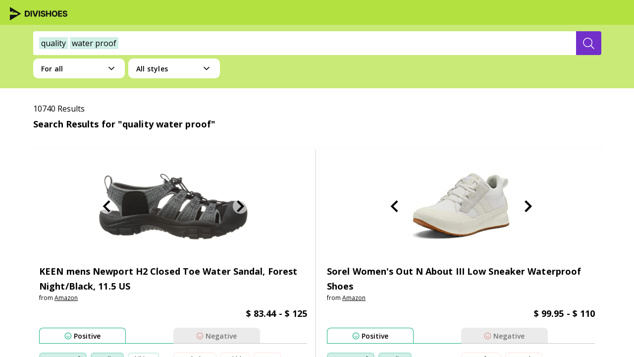

--- FILE ---
content_type: text/html; charset=utf-8
request_url: https://divishoes.ai/all/all/quality-water-proof
body_size: 55840
content:
<!DOCTYPE html><html lang="en"><head><meta charSet="utf-8"/><meta name="viewport" content="width=device-width"/><title>quality water proof  | Consumer Reviewed 2026</title><link rel="canonical" href="https://divishoes.ai/all/all/quality-water-proof"/><meta name="keywords" content="shoes quality water proof"/><meta name="next-head-count" content="5"/><meta charSet="utf-8"/><meta name="application-name" content="Divishoes"/><meta name="apple-mobile-web-app-capable" content="yes"/><meta name="apple-mobile-web-app-status-bar-style" content="default"/><meta name="apple-mobile-web-app-title" content="Divishoes"/><meta name="description" content="Tell us what you are looking for. We will find you the perfect shoes. Powered by AI."/><meta name="format-detection" content="telephone=no"/><meta name="mobile-web-app-capable" content="yes"/><meta name="msapplication-config" content="none"/><meta name="msapplication-tap-highlight" content="no"/><meta itemProp="name" content="Divishoes"/><meta itemProp="description" content="Tell us what you are looking for. We will find you the perfect shoes. Powered by AI."/><meta name="article:published_time" content="Sat May 01 2021 00:00:00 GMT-0700 (Pacific Daylight Time)"/><meta name="article:modified_time" content="Sat Jan 17 2026 16:33:52 GMT-0800 (Pacific Standard Time)"/><meta name="article:section" content="shoes"/><meta name="article:tag" content="[&quot;all&quot;,&quot;athletic&quot;,&quot;boots&quot;,&quot;flats&quot;,&quot;loafers&amp;slip-ons&quot;,&quot;mules&amp;clogs&quot;,&quot;outdoor&quot;,&quot;oxfords&quot;,&quot;pumps&quot;,&quot;sandals&quot;,&quot;slippers&quot;,&quot;loafers&quot;,&quot;sneakers&quot;]"/><meta property="og:type" content="website"/><meta property="og:title" content="Divishoes"/><meta property="og:description" content="Tell us what you are looking for. We will find you the perfect shoes. Powered by AI."/><meta property="og:site_name" content="Divishoes"/><meta property="og:url" content="https://divishoes.ai"/><meta property="og:image" content="https://divishoes.ai/thumbnail.jpg"/><meta property="og:image:width" content="1200"/><meta property="og:image:height" content="647"/><link rel="apple-touch-icon" sizes="180x180" href="/images/logo/apple-touch-icon.png"/><link rel="icon" type="image/png" sizes="32x32" href="/images/logo/favicon-32x32.png"/><link rel="icon" type="image/png" sizes="16x16" href="/images/logo/favicon-16x16.png"/><link rel="manifest" href="/manifest.json"/><link rel="mask-icon" href="/safari-pinned-tab.svg" color="#b3e140"/><meta name="msapplication-TileColor" content="#B3E140"/><meta name="theme-color" content="#b3e140"/><meta itemProp="name" content="Divishoes"/><meta itemProp="description" content="Tell us what you are looking for. We will find you the perfect shoes. Powered by AI."/><meta name="twitter:card" content="summary"/><meta name="twitter:url" content="https://divishoes.ai"/><meta name="twitter:title" content="Divishoes"/><meta name="twitter:description" content="Tell us what you are looking for. We will find you the perfect shoes. Powered by AI."/><meta name="twitter:image" content="https://divishoes.ai/thumbnail.jpg"/><meta name="twitter:creator" content="@Divinia"/><meta name="twitter:site" content="https://divishoes.ai"/><link rel="preconnect" href="https://fonts.googleapis.com"/><link rel="preconnect" href="https://fonts.gstatic.com" crossorigin="anonymous"/><link rel="dns-prefetch" href="https://fonts.gstatic.com"/><link href=" https://fonts.googleapis.com/css2?family=Open+Sans:wght@400;600;700&amp;display=swap" rel="stylesheet"/><script async="" src="https://www.googletagmanager.com/gtag/js?id=UA-186248735-1"></script><script>
                window.dataLayer = window.dataLayer || [];
                function gtag(){dataLayer.push(arguments);}
                gtag('js', new Date());
                gtag('config', 'UA-186248735-1', {
                  page_path: window.location.pathname,
                });
          </script><link rel="preconnect" href="https://fonts.gstatic.com" crossorigin /><link data-next-font="" rel="preconnect" href="/" crossorigin="anonymous"/><link rel="preload" href="/_next/static/css/4df78f2cd73d6b26.css" as="style"/><link rel="stylesheet" href="/_next/static/css/4df78f2cd73d6b26.css" data-n-g=""/><link rel="preload" href="/_next/static/css/543efb85067dac0b.css" as="style"/><link rel="stylesheet" href="/_next/static/css/543efb85067dac0b.css" data-n-p=""/><noscript data-n-css=""></noscript><script defer="" nomodule="" src="/_next/static/chunks/polyfills-c67a75d1b6f99dc8.js"></script><script src="/_next/static/chunks/webpack-62c02dad1a6a4cb4.js" defer=""></script><script src="/_next/static/chunks/framework-10ae643bd7ba2303.js" defer=""></script><script src="/_next/static/chunks/main-2ccbd542d68af5f1.js" defer=""></script><script src="/_next/static/chunks/pages/_app-607101acf0d91bf0.js" defer=""></script><script src="/_next/static/chunks/29496363-cb43a99194e8aa05.js" defer=""></script><script src="/_next/static/chunks/29107295-661baa9a9eae34db.js" defer=""></script><script src="/_next/static/chunks/301-f5a57f692e69ca46.js" defer=""></script><script src="/_next/static/chunks/68-ef8620b204fe5f14.js" defer=""></script><script src="/_next/static/chunks/pages/%5BcategoryName%5D/%5BsubCategoryName%5D/%5B%5B...query%5D%5D-5e8c4d8cb9a4d880.js" defer=""></script><script src="/_next/static/WGcemhxy-s46LF0LDU7pI/_buildManifest.js" defer=""></script><script src="/_next/static/WGcemhxy-s46LF0LDU7pI/_ssgManifest.js" defer=""></script><style id="__jsx-2777623035">#nprogress{pointer-events:none;}#nprogress .bar{background:#29D;position:fixed;z-index:9999;top:0;left:0;width:100%;height:3px;}#nprogress .peg{display:block;position:absolute;right:0px;width:100px;height:100%;box-shadow:0 0 10px #29D,0 0 5px #29D;opacity:1;-webkit-transform:rotate(3deg) translate(0px,-4px);-ms-transform:rotate(3deg) translate(0px,-4px);-webkit-transform:rotate(3deg) translate(0px,-4px);-ms-transform:rotate(3deg) translate(0px,-4px);transform:rotate(3deg) translate(0px,-4px);}#nprogress .spinner{display:block;position:fixed;z-index:1031;top:15px;right:15px;}#nprogress .spinner-icon{width:18px;height:18px;box-sizing:border-box;border:solid 2px transparent;border-top-color:#29D;border-left-color:#29D;border-radius:50%;-webkit-animation:nprogresss-spinner 400ms linear infinite;-webkit-animation:nprogress-spinner 400ms linear infinite;animation:nprogress-spinner 400ms linear infinite;}.nprogress-custom-parent{overflow:hidden;position:relative;}.nprogress-custom-parent #nprogress .spinner,.nprogress-custom-parent #nprogress .bar{position:absolute;}@-webkit-keyframes nprogress-spinner{0%{-webkit-transform:rotate(0deg);}100%{-webkit-transform:rotate(360deg);}}@-webkit-keyframes nprogress-spinner{0%{-webkit-transform:rotate(0deg);-ms-transform:rotate(0deg);transform:rotate(0deg);}100%{-webkit-transform:rotate(360deg);-ms-transform:rotate(360deg);transform:rotate(360deg);}}@keyframes nprogress-spinner{0%{-webkit-transform:rotate(0deg);-ms-transform:rotate(0deg);transform:rotate(0deg);}100%{-webkit-transform:rotate(360deg);-ms-transform:rotate(360deg);transform:rotate(360deg);}}</style><style data-styled="" data-styled-version="6.1.19">:root{--font-sans-one:"Open Sans","Josefin Sans",-apple-system,BlinkMacSystemFont,system-ui,"Segoe UI","Oxygen",Helvetica,"Ubuntu","Cantarell","Fira Sans","Droid Sans","Helvetica Neue",Arial,sans-serif;--font-sans-two:"Open Sans","Josefin Sans",-apple-system,BlinkMacSystemFont,system-ui,"Segoe UI","Oxygen",Helvetica,"Ubuntu","Cantarell","Fira Sans","Droid Sans","Helvetica Neue",Arial,sans-serif;}/*!sc*/
*{margin:0;padding:0;outline:0;box-sizing:border-box;font-family:'Open Sans',sans-serif;-webkit-tap-highlight-color:#00000000;}/*!sc*/
html{height:100%;width:100%;}/*!sc*/
button{user-select:none;}/*!sc*/
a{text-decoration:none;}/*!sc*/
body{margin:0;font-family:var(--font-sans-one);-webkit-font-smoothing:antialiased;-moz-osx-font-smoothing:grayscale;min-height:100%;}/*!sc*/
.ReactModal__Content{-ms-overflow-style:none;scrollbar-width:none;}/*!sc*/
.ReactModal__Content::-webkit-scrollbar{display:none;}/*!sc*/
.ReactModal__Body--open{overflow:hidden;}/*!sc*/
.ReactModal__Overlay{opacity:0;transition:opacity 500ms ease-in-out;}/*!sc*/
.ReactModal__Overlay--after-open{opacity:1;}/*!sc*/
.ReactModal__Overlay--before-close{opacity:0;}/*!sc*/
.ReactModal__Overlay--after-open{position:fixed;z-index:99999;}/*!sc*/
@media (max-width: 767px){.screen-padding{padding:16px;}}/*!sc*/
.slick-next:before,[dir=rtl] .slick-prev:before{content:'';}/*!sc*/
.slick-next:before,.slick-prev:before{content:'';}/*!sc*/
#__next{height:100%;width:100%;position:absolute;overflow-y:scroll;}/*!sc*/
@media screen and (min-width: 767px){::-webkit-scrollbar-track{background-color:transparent;border-radius:1px;}::-webkit-scrollbar-corner{background-color:transparent;}::-webkit-scrollbar{width:5px;height:5px;background-color:transparent;}::-webkit-scrollbar-thumb{border-radius:10px;background-color:#cccccc;background-image:-webkit-gradient(
        linear,
        0 0,
        0 100%,
        color-stop(0.5, transparent),
        color-stop(0.5, transparent),
        to(transparent)
      )!important;}}/*!sc*/
data-styled.g1[id="sc-global-gEIqZi1"]{content:"sc-global-gEIqZi1,"}/*!sc*/
.fpRxSI{display:flex;flex-direction:column;align-items:center;justify-content:center;padding:8px 20px 4px;align-items:baseline;align-content:center;min-width:142px;height:41px;background-color:#732fca;outline:none;border:none;border-radius:4px;color:white;font-family:'Josefin Sans',sans-serif;font-style:normal;font-weight:700;font-size:16px;line-height:16px;cursor:pointer;align-self:flex-end;text-transform:uppercase;transition:all 0.1s ease-in-out;color:#732fca;background-color:#FFFFFF;border:1.5px solid #732fca;font-family:"Open Sans",sans-serif;}/*!sc*/
.fpRxSI:hover{background-color:#916ddd;color:#FFFFFF;background-color:#732fca;}/*!sc*/
data-styled.g7[id="sc-bRKDuR"]{content:"fpRxSI,"}/*!sc*/
.devAbe{display:inline-block;vertical-align:middle;overflow:hidden;}/*!sc*/
data-styled.g12[id="StyledIconBase-sc-ea9ulj-0"]{content:"devAbe,"}/*!sc*/
.gEnEbX{display:flex;flex-direction:column;flex:1;min-height:55px;width:100%;font-family:"Open Sans",sans-serif;}/*!sc*/
.gEnEbX>:last-child{border-bottom:none;}/*!sc*/
data-styled.g13[id="sc-jwTyAe"]{content:"gEnEbX,"}/*!sc*/
.ejfujM{flex:1;display:flex;flex-direction:column;align-items:flex-start;border-bottom:1px solid #ddd;pointer-events:auto;}/*!sc*/
.ejfujM>p{word-wrap:break-word;margin:0 10px 10px 20px;text-align:start;width:calc(100% - 40px);font-weight:600;font-size:12px;line-height:16px;color:blue;text-align:left;color:#000;}/*!sc*/
.ejfujM>p>a{cursor:pointer;color:#732fca;}/*!sc*/
data-styled.g14[id="sc-hjsuWn"]{content:"ejfujM,"}/*!sc*/
.ECApQ{padding-top:15px;display:flex;flex-direction:row;justify-content:flex-start;align-items:center;margin-bottom:0.65rem;}/*!sc*/
.ECApQ>div{display:flex;align-items:center;height:15px;margin-right:5px;}/*!sc*/
.ECApQ>div>h4{color:blue;font-size:12px;line-height:8px;margin-left:5px;}/*!sc*/
.ECApQ>h4{display:inline-flex;width:70px;color:rgba(0, 0, 0, 0.65);font-style:normal;font-weight:400;font-size:10px;line-height:14px;margin:0;}/*!sc*/
@media (max-width: 480px){.ECApQ>h4{font-size:12px;width:auto;}}/*!sc*/
data-styled.g15[id="sc-jJLAfE"]{content:"ECApQ,"}/*!sc*/
.eAwYgr{height:15px;width:15px;stroke-width:1;stroke:#c4c4c4;fill:#c4c4c4;shape-rendering:geometricPrecision;}/*!sc*/
data-styled.g16[id="sc-hwkwBN"]{content:"eAwYgr,"}/*!sc*/
.gmUxQH{display:flex;justify-content:center;align-items:center;height:27px;cursor:pointer;padding-right:12px;padding-left:12px;border:1px solid rgb(252, 223, 223);box-sizing:border-box;border-radius:6.43px;width:fit-content;margin-right:8px;margin-top:8px;background:white;font-style:normal;font-weight:600;font-size:12px;line-height:22px;text-align:center;letter-spacing:0.1px;color:#000000;white-space:nowrap;background-color:#FFFFFF;transition:all 0.1s ease-in-out;}/*!sc*/
.gmUxQH:hover{background-color:rgba(203, 63, 63, 0.4);border:1px solid rgba(203, 63, 63, 0);}/*!sc*/
data-styled.g17[id="sc-kNOymR"]{content:"gmUxQH,"}/*!sc*/
.jrDALS{border:2px solid rgba(23, 175, 130, 0.2);background:rgba(23, 175, 130, 0.2);white-space:nowrap;}/*!sc*/
.jrDALS:hover{background-color:rgba(23, 175, 130, 0.4);border:1px solid rgba(203, 63, 63, 0);}/*!sc*/
.bgSAYC{border:2px solid rgba(23, 175, 130, 0.2);background:#FFFFFF;white-space:nowrap;}/*!sc*/
.bgSAYC:hover{background-color:rgba(23, 175, 130, 0.4);border:1px solid rgba(203, 63, 63, 0);}/*!sc*/
data-styled.g18[id="sc-dYwGCk"]{content:"jrDALS,bgSAYC,"}/*!sc*/
.ipwTtR{font-style:normal;font-weight:600;font-size:14px;line-height:19px;letter-spacing:0.1px;color:#000000;text-align:left;margin-left:4px;cursor:pointer;}/*!sc*/
data-styled.g20[id="sc-eqYatC"]{content:"ipwTtR,"}/*!sc*/
.itNXwc{height:15px;stroke-width:2;stroke:#17AF82;shape-rendering:geometricPrecision;}/*!sc*/
data-styled.g21[id="sc-kcLKEh"]{content:"itNXwc,"}/*!sc*/
.bfAiYs{height:15px;stroke-width:2;stroke:#CB3F3F;shape-rendering:geometricPrecision;}/*!sc*/
data-styled.g22[id="sc-dntSTA"]{content:"bfAiYs,"}/*!sc*/
.lczeBh{display:flex;flex-direction:column;width:100%;min-width:220px;min-height:94px;}/*!sc*/
.lczeBh *{font-family:'Open Sans',sans-serif;}/*!sc*/
data-styled.g23[id="sc-kvnevz"]{content:"lczeBh,"}/*!sc*/
.bEkmzk{width:100%;display:flex;height:32px;}/*!sc*/
data-styled.g24[id="sc-dFVmKS"]{content:"bEkmzk,"}/*!sc*/
.dnqkaL{width:100%;border-bottom:1px solid;border-bottom-color:#17AF82;}/*!sc*/
.hIDcKP{width:100%;border-bottom:1px solid;border-bottom-color:#C4C4C4;}/*!sc*/
.lmHFol{width:100%;border-bottom:1px solid;border-bottom-color:#C4C4C4;display:none;}/*!sc*/
.efylcn{width:100%;border-bottom:1px solid;border-bottom-color:#CB3F3F;display:none;}/*!sc*/
data-styled.g25[id="sc-kCuUfV"]{content:"dnqkaL,hIDcKP,lmHFol,efylcn,"}/*!sc*/
.dxBTsA{width:175px;height:31px;flex-basis:100%;display:flex;justify-content:center;align-items:center;transition:all 0.1s ease-in-out;background:#fff;border:1px solid #17AF82;border-bottom-width:0px;border-radius:8px 8px 0px 0px;text-transform:capitalize;}/*!sc*/
.dxBTsA:hover{background:#17AF8230;border:1px solid #00000000;border-bottom-width:0px;}/*!sc*/
.dxBTsA:hover>*{filter:none;}/*!sc*/
@media (max-width: 768px){.dxBTsA{width:auto;}}/*!sc*/
.gZWsfy{width:175px;height:31px;flex-basis:100%;display:flex;justify-content:center;align-items:center;transition:all 0.1s ease-in-out;background:#EBEBEB;border:1px solid #EBEBEB;border-bottom-width:0px;border-radius:8px 8px 0px 0px;text-transform:capitalize;}/*!sc*/
.gZWsfy>*{filter:opacity(0.5);}/*!sc*/
.gZWsfy:hover{background:#CB3F3F30;border:1px solid #00000000;border-bottom-width:0px;}/*!sc*/
.gZWsfy:hover>*{filter:none;}/*!sc*/
@media (max-width: 768px){.gZWsfy{width:auto;}}/*!sc*/
.hzTqFg{width:auto;height:31px;flex-basis:100%;display:flex;justify-content:center;align-items:center;transition:all 0.1s ease-in-out;background:#EBEBEB;border:1px solid #C4C4C4;border-bottom-width:0px;border-radius:8px 8px 0px 0px;text-transform:capitalize;}/*!sc*/
.hzTqFg>*{filter:opacity(0.5);}/*!sc*/
.hzTqFg:hover{background:#17AF8230;border:1px solid #00000000;border-bottom-width:0px;}/*!sc*/
.hzTqFg:hover>*{filter:none;}/*!sc*/
@media (max-width: 768px){.hzTqFg{width:auto;}}/*!sc*/
.kVpoRk{width:auto;height:31px;flex-basis:100%;display:flex;justify-content:center;align-items:center;transition:all 0.1s ease-in-out;background:#fff;border:1px solid #CB3F3F;border-bottom-width:0px;border-radius:8px 8px 0px 0px;text-transform:capitalize;}/*!sc*/
.kVpoRk:hover{background:#CB3F3F30;border:1px solid #00000000;border-bottom-width:0px;}/*!sc*/
.kVpoRk:hover>*{filter:none;}/*!sc*/
@media (max-width: 768px){.kVpoRk{width:auto;}}/*!sc*/
data-styled.g27[id="sc-fbQrwq"]{content:"dxBTsA,gZWsfy,hzTqFg,kVpoRk,"}/*!sc*/
.irIKTF{display:flex;flex-direction:row;align-self:flex-start;flex-wrap:wrap;margin:10px 0;min-height:70px;width:100%;}/*!sc*/
@media only screen and (max-width: 1024px){.irIKTF{margin:20px 0 0 0;}}/*!sc*/
.iSrgOv{display:flex;flex-direction:row;align-self:flex-start;flex-wrap:wrap;margin:10px 0;width:100%;}/*!sc*/
@media only screen and (max-width: 1024px){.iSrgOv{margin:20px 0 0 0;}}/*!sc*/
data-styled.g28[id="sc-gGKoUb"]{content:"irIKTF,iSrgOv,"}/*!sc*/
.iClymd{width:50%;display:flex;flex-direction:row;flex-wrap:wrap;overflow:hidden;max-height:70px;}/*!sc*/
data-styled.g29[id="sc-hwddKA"]{content:"iClymd,"}/*!sc*/
.jJFIZS{display:block;width:100%;height:135px;background:#ffffff;border:0.62px solid rgba(0, 0, 0, 0.2);border-radius:8px;padding:0 30px;overflow:auto;font-weight:600;}/*!sc*/
@media only screen and (max-width: 1024px){.jJFIZS{display:none;}}/*!sc*/
data-styled.g30[id="sc-jaXbil"]{content:"jJFIZS,"}/*!sc*/
.hTtaOt{display:none;z-index:11;background-color:rgba(0, 0, 0, 0.4);position:fixed;top:0;bottom:0;left:0;right:0;}/*!sc*/
data-styled.g32[id="sc-fVHBlr"]{content:"hTtaOt,"}/*!sc*/
.hZzPXG{height:100vh;position:absolute;overflow-y:scroll;overflow-x:hidden;top:0;right:0;z-index:12;width:455px;background-color:#fff;display:flex;flex-direction:column;}/*!sc*/
@media (max-width: 500px){.hZzPXG{width:100vw;}}/*!sc*/
data-styled.g33[id="sc-gLaqbQ"]{content:"hZzPXG,"}/*!sc*/
.KthdY{width:100%;}/*!sc*/
data-styled.g34[id="sc-ipUnzB"]{content:"KthdY,"}/*!sc*/
.kBoKcj{box-sizing:border-box;width:100%;height:100%;padding:20px 20px;}/*!sc*/
data-styled.g35[id="sc-eQwNpu"]{content:"kBoKcj,"}/*!sc*/
.qgtJq{width:100%;border-radius:0;background-color:white;box-sizing:border-box;font-family:"Open Sans",sans-serif;height:auto;background-color:transparent;padding:16px;}/*!sc*/
@media (max-width: 1280px){.qgtJq{height:48px;padding:9px 4px 1px 4px;}}/*!sc*/
.qgtJq>form{height:44px;display:flex;justify-content:center;flex:1;}/*!sc*/
@media (max-width: 1280px){.qgtJq>form{max-width:95%;height:48px;}}/*!sc*/
.qgtJq>form>input{width:0;border:none;line-height:2rem;font-family:"Open sans",sans-serif;font-style:normal;font-weight:400;font-size:16px;line-height:22px;margin-left:0;padding:0;color:#000000;visibility:hidden;outline:none!important;border-radius:4px 0 0 4px;background-color:white;}/*!sc*/
.qgtJq>form>input>::placeholder{color:#949292;}/*!sc*/
@media (max-width: 1280px){.qgtJq>form>input{height:48px;}}/*!sc*/
.qgtJq button{display:flex;align-items:center;justify-content:center;height:44px;border:none;color:white;background-color:#732fca;border-radius:0 4px 4px 0px;cursor:pointer;min-width:157px;transition:all 0.1s ease-in-out;}/*!sc*/
.qgtJq button:hover{background-color:#916ddd;}/*!sc*/
.qgtJq button>svg{display:flex;align-items:center;justify-content:center;background-repeat:no-repeat;display:none;}/*!sc*/
.qgtJq button>svg ::before{content:"";position:relative;width:1.2rem;height:1.4rem;}/*!sc*/
@media (max-width: 1280px){.qgtJq button{width:53px;height:48px;min-width:50px;}.qgtJq button span{display:none;}.qgtJq button svg{display:inline-block;}}/*!sc*/
@media (min-width: 769px) and (max-width:   1024px){.qgtJq button{min-width:171px;width:171px;}.qgtJq button span{display:inline-block;}.qgtJq button svg{display:none;}}/*!sc*/
.qgtJq button span{font-family:"Josefin Sans",sans-serif;font-style:normal;font-weight:700;font-size:16px;line-height:22px;text-transform:uppercase;}/*!sc*/
@media (max-width: 724px){.qgtJq{max-width:revert;}}/*!sc*/
data-styled.g38[id="sc-cOpnSz"]{content:"qgtJq,"}/*!sc*/
.eNOkzM{padding:12px 0px;cursor:pointer;display:flex;white-space:nowrap;overflow:hidden;text-overflow:ellipsis;width:100%;padding-left:12px;border:none;border-radius:4px 0 0 4px;line-height:22px;font-size:16px;color:#DFDFDF;background-color:white;}/*!sc*/
data-styled.g39[id="sc-kjwdDK"]{content:"eNOkzM,"}/*!sc*/
.jnefGs{overflow:hidden;font-size:16px;display:flex;align-items:center;}/*!sc*/
data-styled.g40[id="sc-eVqvcJ"]{content:"jnefGs,"}/*!sc*/
.chAlbQ span{text-transform:capitalize;display:inline-block;}/*!sc*/
data-styled.g43[id="sc-jytpVa"]{content:"chAlbQ,"}/*!sc*/
.bdjBhD{display:flex;justify-content:center;font-family:"Open Sans",sans-serif;font-style:normal;height:auto;background:#b3e140;color:#000000;padding:60px 440px;}/*!sc*/
@media (min-width: 1440px) and (max-width: 1919px){.bdjBhD{padding:60px 200px;}}/*!sc*/
@media (min-width: 1240px) and (max-width: 1439px){.bdjBhD{padding:60px 100px;}}/*!sc*/
@media (min-width: 900px) and (max-width: 1239px){.bdjBhD{padding:60px 30px;}}/*!sc*/
@media (min-width: 600px) and (max-width: 899px){.bdjBhD{padding:60px 32px;}}/*!sc*/
@media (max-width: 599px){.bdjBhD{justify-content:flex-start;padding:40px 16px;}}/*!sc*/
data-styled.g48[id="sc-dNFkOE"]{content:"bdjBhD,"}/*!sc*/
.hScLqX{display:flex;max-width:1040px;gap:0px 118px;}/*!sc*/
@media (min-width: 900px) and (max-width: 1239px){.hScLqX{max-width:840px;gap:0px 18px;}}/*!sc*/
@media (min-width: 600px) and (max-width: 899px){.hScLqX{flex-wrap:wrap;max-width:536px;gap:40px 0;}}/*!sc*/
@media (max-width: 599px){.hScLqX{flex-wrap:wrap;max-width:358px;gap:48px 0;}}/*!sc*/
data-styled.g49[id="sc-fszimp"]{content:"hScLqX,"}/*!sc*/
.eyuave{width:100%;display:flex;flex-direction:column;font-weight:400;font-size:12px;line-height:24px;}/*!sc*/
@media (min-width: 600px) and (max-width: 899px){.eyuave{width:50%;}}/*!sc*/
data-styled.g50[id="sc-etsjJW"]{content:"eyuave,"}/*!sc*/
.cHNcTo{width:auto;height:25px;}/*!sc*/
.cHNcTo img{width:auto;height:25px;}/*!sc*/
@media (min-width: 900px){.cHNcTo{width:100%;}}/*!sc*/
data-styled.g51[id="sc-fYmhhH"]{content:"cHNcTo,"}/*!sc*/
.gmEPZM{font-family:"Open Sans";font-weight:400;font-size:12px;line-height:18px;letter-spacing:0.4px;margin:8px 0;}/*!sc*/
@media (min-width: 480px) and (max-width: 599px){.gmEPZM{width:calc(100% - 32px);}}/*!sc*/
@media (min-width: 390px) and (max-width: 479px){.gmEPZM{width:calc(100% - 16px);}}/*!sc*/
@media (max-width: 389px){.gmEPZM{width:288px;}}/*!sc*/
data-styled.g52[id="sc-koBvLg"]{content:"gmEPZM,"}/*!sc*/
.lcuujZ{display:flex;justify-content:flex-start;align-items:center;}/*!sc*/
.lcuujZ>a{display:flex;align-items:center;justify-content:center;width:48px;height:48px;}/*!sc*/
.lcuujZ>a>svg>path{fill:#000000;}/*!sc*/
.lcuujZ>a>img{height:20px;}/*!sc*/
.lcuujZ>a:hover>svg>path{fill:#916ddd;}/*!sc*/
@media (min-width: 480px) and (max-width: 599px){.lcuujZ{width:calc(100% - 32px);}}/*!sc*/
@media (min-width: 390px) and (max-width: 479px){.lcuujZ{width:calc(100% - 16px);}}/*!sc*/
@media (max-width: 389px){.lcuujZ{width:288px;}}/*!sc*/
data-styled.g53[id="sc-DZJJV"]{content:"lcuujZ,"}/*!sc*/
.dYGpzX{display:flex;flex-direction:row;justify-content:flex-start;gap:12px;padding:16px 0 0 0;margin:0;width:303px;}/*!sc*/
.dYGpzX>li{list-style:none;}/*!sc*/
.dYGpzX>li>a{font-family:"Open Sans";font-weight:400;font-size:12px;line-height:18px;letter-spacing:0.4px;text-decoration-line:underline;cursor:pointer;color:#000000;}/*!sc*/
.dYGpzX>li>a:hover{color:#916ddd;}/*!sc*/
@media (min-width: 600px) and (max-width: 899px){.dYGpzX{width:100%;flex-direction:column;justify-content:space-between;}}/*!sc*/
@media (max-width: 599px){.dYGpzX{width:calc(100% - 16px);flex-direction:column;justify-content:space-between;}}/*!sc*/
data-styled.g54[id="sc-kUouGy"]{content:"dYGpzX,"}/*!sc*/
.fFCrpp{width:100%;display:flex;flex-direction:column;}/*!sc*/
@media (min-width: 600px) and (max-width: 899px){.fFCrpp{order:2;width:50%;}}/*!sc*/
@media (max-width: 599px){.fFCrpp{order:2;}}/*!sc*/
data-styled.g55[id="sc-bjMIFn"]{content:"fFCrpp,"}/*!sc*/
.kwxotc{font-family:"Open Sans";font-weight:600;font-size:14px;line-height:21px;letter-spacing:-0.21px;margin:0 0 8px 0;}/*!sc*/
data-styled.g56[id="sc-dClGHI"]{content:"kwxotc,"}/*!sc*/
.iga-dWM{margin-top:8px;width:248px;height:1px;background-color:#ffffff1f;}/*!sc*/
data-styled.g57[id="sc-fhfEft"]{content:"iga-dWM,"}/*!sc*/
.dmlgIS{grid-area:otherProducts;margin:0;width:fit-content;font-weight:700;font-size:16px;line-height:24px;padding:0;margin:16px 0 0 0;}/*!sc*/
.dmlgIS>li{width:fit-content;list-style:none;display:flex;align-items:center;}/*!sc*/
.dmlgIS>li>a{display:flex;align-items:center;width:110px;}/*!sc*/
.dmlgIS>li>a>img{height:20px;margin-right:16px;}/*!sc*/
data-styled.g58[id="sc-bAehkN"]{content:"dmlgIS,"}/*!sc*/
.clkkLH{height:20px;width:auto;}/*!sc*/
.bPbCrr{height:20px;width:auto;}/*!sc*/
.eHqTzb{height:20px;width:auto;}/*!sc*/
data-styled.g59[id="sc-gahYZc"]{content:"clkkLH,bPbCrr,eHqTzb,dIuwuW,"}/*!sc*/
.bkCxTl{display:flex;justify-content:flex-start;align-items:center;}/*!sc*/
.bkCxTl>a{display:flex;align-items:center;justify-content:center;width:48px;height:48px;}/*!sc*/
.bkCxTl>a>svg>path{fill:#000000;}/*!sc*/
.bkCxTl>a>img{height:20px;}/*!sc*/
.bkCxTl>a:hover>svg>path{fill:#916ddd;}/*!sc*/
data-styled.g60[id="sc-bSFBcf"]{content:"bkCxTl,"}/*!sc*/
.kCUVbL{width:100%;display:flex;flex-direction:column;row-gap:8px;}/*!sc*/
@media (max-width: 899px){.kCUVbL{order:3;}}/*!sc*/
data-styled.g61[id="sc-gsJsQu"]{content:"kCUVbL,"}/*!sc*/
.iLsDK{margin-top:8px;width:248px;height:1px;background-color:#ffffff1f;}/*!sc*/
data-styled.g62[id="sc-ibashp"]{content:"iLsDK,"}/*!sc*/
.esFXuB{font-family:"Open Sans";font-weight:600;font-size:14px;line-height:21px;letter-spacing:-0.21px;margin:0;}/*!sc*/
data-styled.g63[id="sc-blIAwI"]{content:"esFXuB,"}/*!sc*/
.elptyn{display:flex;flex-direction:column;row-gap:4px;}/*!sc*/
data-styled.g64[id="sc-itBLYH"]{content:"elptyn,"}/*!sc*/
.brAXkH{font-family:"Open Sans";font-weight:400;font-size:12px;line-height:18px;letter-spacing:0.4px;color:#000000;text-decoration:none;}/*!sc*/
.brAXkH :hover,.brAXkH :active{color:#916ddd;}/*!sc*/
data-styled.g65[id="sc-bEjUoa"]{content:"brAXkH,"}/*!sc*/
.bxfEsy{height:20px;width:20px;font-weight:bold;stroke-width:2;z-index:11;}/*!sc*/
data-styled.g71[id="sc-lcItFd"]{content:"bxfEsy,"}/*!sc*/
.kUWNYo{position:absolute;z-index:99;border-radius:0 0 20px 20px;padding:10px 0;cursor:initial;display:flex;flex-direction:row;width:185px;background:white;top:25px;z-index:5;overflow:auto;height:auto;max-height:50vh;}/*!sc*/
@media (max-width: 768px){.kUWNYo{width:100%;}}/*!sc*/
.kUWNYo ul{display:flex;flex-direction:column;align-items:baseline;padding:0;min-width:100%;}/*!sc*/
.kUWNYo ul a{width:100%;text-decoration:none;color:black;pointer-events:none;}/*!sc*/
.kUWNYo ul li{list-style:none;text-align:left;padding:2px 20px;cursor:pointer;width:100%;z-index:100;box-sizing:border-box;}/*!sc*/
.kUWNYo ul li:hover{font-weight:600;background-color:#dfdfdf;}/*!sc*/
.kUWNYo ul span{padding:10px 20px;}/*!sc*/
data-styled.g72[id="sc-cpclqO"]{content:"kUWNYo,"}/*!sc*/
.djClZg{border:none;height:40px;border-radius:10px;font-family:'Open sans';font-style:normal;font-weight:600;font-size:14px;line-height:19px;letter-spacing:0.2px;margin-right:12px;margin-top:8px;background:white;color:black;cursor:pointer;padding:10px 16.5px;margin-left:12px;display:flex;flex-direction:column;align-items:center;justify-content:space-between;position:relative;box-sizing:border-box;z-index:0;width:185px;}/*!sc*/
.djClZg .sc-cpclqO{display:block;visibility:hidden;}/*!sc*/
.djClZg>div:first-child{width:100%;display:flex;justify-content:space-between;align-items:center;}/*!sc*/
.djClZg>div:first-child span{z-index:11;}/*!sc*/
@media (max-width: 768px){.djClZg{padding:10.5px 9.5px;margin:17px 0px;margin-right:4px;width:100%;}}/*!sc*/
data-styled.g73[id="sc-dTWiOz"]{content:"djClZg,"}/*!sc*/
.gFqvgm{height:77px;padding:1rem 2.1rem;background:#b3e140;display:flex;justify-content:space-between;align-items:center;}/*!sc*/
@media (max-width: 1280px){.gFqvgm{margin-bottom:0;height:50px;display:block;padding:12px 20px;}.gFqvgm>div>button>svg{height:30px;}.gFqvgm>div>a{margin:0;}.gFqvgm>div>a>img{height:27px;}}/*!sc*/
data-styled.g78[id="sc-8d0212b-0"]{content:"gFqvgm,"}/*!sc*/
@media (max-width: 1280px){.iNjeZC{display:flex;width:100%;flex-direction:row;justify-content:space-between;}}/*!sc*/
data-styled.g79[id="sc-8d0212b-1"]{content:"iNjeZC,"}/*!sc*/
.hfIEwi{display:flex;align-items:center;margin-right:2rem;}/*!sc*/
@media (max-width: 1280px){.hfIEwi{margin-bottom:20px;}}/*!sc*/
.hfIEwi>img:first-child{margin-right:6px;margin-top:2px;}/*!sc*/
data-styled.g80[id="sc-8d0212b-2"]{content:"hfIEwi,"}/*!sc*/
.dUPVKa{background:#b3e140;margin-left:-20px;}/*!sc*/
@media (max-width: 1280px){.dUPVKa{width:100vw;}}/*!sc*/
data-styled.g82[id="sc-8d0212b-4"]{content:"dUPVKa,"}/*!sc*/
.Trhct{display:flex;flex-direction:row-reverse;align-items:center;margin:20px;}/*!sc*/
.Trhct>li{list-style-type:none;}/*!sc*/
@media (max-width: 1280px){.Trhct>li{padding:15px 0;}}/*!sc*/
.Trhct>li>a{color:#000;font-weight:bold;margin:0 20px;}/*!sc*/
.Trhct>li:last-child a{color:#b3e140;}/*!sc*/
@media (max-width: 1280px){.Trhct{margin:5px 0;align-items:flex-start;flex-direction:column;display:none;}}/*!sc*/
data-styled.g83[id="sc-8d0212b-5"]{content:"Trhct,"}/*!sc*/
.iInSSK{display:flex;flex-direction:row;justify-content:space-between;box-shadow:0px 4px 4px rgba(0, 0, 0, 0.1);margin-bottom:26px;height:390px;font-family:'Open Sans',sans-serif;width:100%;}/*!sc*/
@media only screen and (max-width: 767px){.iInSSK{width:100vw;flex-direction:column;align-items:center;text-align:center;height:auto;}}/*!sc*/
@media only screen and (max-width: 1280px) and (min-width: 767px){.iInSSK{flex-direction:column;height:565px;box-shadow:1px 1px 2px 1px rgba(0, 0, 0, 0.1);border-radius:4px;}}/*!sc*/
.iInSSK *{font-family:'Open Sans';}/*!sc*/
.iInSSK h2,.iInSSK h3{font-style:normal;font-weight:bold;font-size:16px;line-height:24px;color:#000;letter-spacing:0.1px;overflow:hidden;text-overflow:ellipsis;}/*!sc*/
.iInSSK h4{display:flex;flex-direction:row;text-align:left;width:100%;font-size:12px;}/*!sc*/
@media (max-width: 724px){.iInSSK h4{text-align:center;}}/*!sc*/
.iInSSK h4 span{color:#000;margin-right:0.2rem;}/*!sc*/
data-styled.g108[id="sc-a5a491d4-0"]{content:"iInSSK,"}/*!sc*/
.bLGEgF{display:flex;justify-content:center;position:absolute;bottom:35px;right:70px;text-decoration:none;}/*!sc*/
.bLGEgF>button{display:flex;flex-direction:row;align-items:center;justify-content:center;padding:4px 18px;height:40px;background-color:#732fca;outline:none;border:none;border-radius:4px;font-family:'Josefin Sans',sans-serif;font-style:normal;font-weight:700;font-size:16px;line-height:16px;letter-spacing:0.2px;text-transform:uppercase;color:#ffffff;cursor:pointer;align-self:flex-end;}/*!sc*/
@media only screen and (max-width: 1280px){.bLGEgF>button{justify-content:center;}}/*!sc*/
@media only screen and (max-width: 1280px){.bLGEgF{position:static;}}/*!sc*/
data-styled.g109[id="sc-a5a491d4-1"]{content:"bLGEgF,"}/*!sc*/
.hgahe{padding-top:16px;}/*!sc*/
.hgahe .slider-container{max-width:500px;margin:0 auto;}/*!sc*/
@media (max-width: 1280px){.hgahe .slider-container{width:300px;}}/*!sc*/
@media (max-width: 767px){.hgahe .slider-container{max-width:95%;}}/*!sc*/
data-styled.g110[id="sc-a5a491d4-2"]{content:"hgahe,"}/*!sc*/
.hOdDQI{display:flex;flex-direction:row;justify-content:space-between;text-align:left;flex-wrap:wrap;padding:1rem;margin:0;}/*!sc*/
.hOdDQI a{width:max-content;}/*!sc*/
@media (max-width: 1280px){.hOdDQI a{align-self:center;}}/*!sc*/
@media only screen and (max-width: 767px){.hOdDQI{max-width:100vw;}}/*!sc*/
@media (max-width: 1280px){.hOdDQI{max-width:100%;align-self:center;}}/*!sc*/
data-styled.g111[id="sc-a5a491d4-3"]{content:"hOdDQI,"}/*!sc*/
.hDdWEs{position:relative;width:100%;display:flex;flex-direction:row;justify-content:space-between;text-align:left;padding:35px 70px;}/*!sc*/
@media only screen and (max-width: 1280px){.hDdWEs{position:static;padding:0 1rem 25px;flex-direction:column;}.hDdWEs>:last-child{margin-top:25px;}}/*!sc*/
.hDdWEs h3{font-style:normal;font-weight:bold;font-size:18px;line-height:24px;color:#000;letter-spacing:0.1px;text-align:right;white-space:nowrap;}/*!sc*/
@media (max-width: 1280px){.hDdWEs h3{text-align:center;margin-bottom:12px;}}/*!sc*/
data-styled.g112[id="sc-a5a491d4-4"]{content:"hDdWEs,"}/*!sc*/
.iRMOLH{font-size:12px;font-weight:400;text-align:left;}/*!sc*/
.iRMOLH a{text-decoration:underline;color:inherit;text-transform:capitalize;}/*!sc*/
data-styled.g113[id="sc-a5a491d4-5"]{content:"iRMOLH,"}/*!sc*/
.dbcyqt{display:inline-flex;align-items:center;flex-wrap:wrap;}/*!sc*/
.dbcyqt>h2{min-height:60px;max-height:60px;font-weight:700;font-size:18px;line-height:30px;overflow:hidden;text-overflow:ellipsis;display:-webkit-box;-webkit-line-clamp:2;line-clamp:2;-webkit-box-orient:vertical;}/*!sc*/
@media only screen and (max-width: 1280px){.dbcyqt{flex-direction:column-reverse;align-items:flex-start;}}/*!sc*/
data-styled.g114[id="sc-a5a491d4-6"]{content:"dbcyqt,"}/*!sc*/
.gbesNQ{display:flex;flex-direction:column;justify-content:center;align-items:flex-end;flex-direction:row;width:100%;justify-content:space-between;align-items:center;margin-top:10px;}/*!sc*/
.gbesNQ>p{font-style:normal;font-weight:600;font-size:12px;line-height:15px;letter-spacing:0.1px;color:#000;display:inline-block;text-align:right;flex-wrap:wrap;max-width:100%;}/*!sc*/
@media only screen and (max-width: 1280px){.gbesNQ{align-items:flex-end;}.gbesNQ>p{max-width:70%;}}/*!sc*/
data-styled.g115[id="sc-a5a491d4-7"]{content:"gbesNQ,"}/*!sc*/
.eSpHIH{display:flex;justify-content:flex-end;align-items:center;margin-bottom:7.5px;width:100%;flex-direction:row;}/*!sc*/
.eSpHIH h3{font-style:normal;font-weight:700;font-size:22px;line-height:26px;text-align:right;letter-spacing:0.0646707px;color:#000000;white-space:nowrap;}/*!sc*/
@media only screen and (max-width: 1280px){.eSpHIH{flex-direction:column;align-items:flex-end;margin-bottom:0;}.eSpHIH h3{font-size:18px;}}/*!sc*/
data-styled.g116[id="sc-a5a491d4-8"]{content:"eSpHIH,"}/*!sc*/
.bKboMj{width:100%;display:flex;}/*!sc*/
@media only screen and (max-width: 1280px){.bKboMj{display:block;}}/*!sc*/
data-styled.g117[id="sc-a5a491d4-9"]{content:"bKboMj,"}/*!sc*/
.jrJmmu{background-color:transparent;border:none;cursor:pointer;display:flex;padding:0;}/*!sc*/
.jrJmmu>svg>path{fill:none;stroke:black;stroke-width:6;transition:stroke-dasharray 600ms cubic-bezier(0.4, 0, 0.2, 1),stroke-dashoffset 600ms cubic-bezier(0.4, 0, 0.2, 1);}/*!sc*/
.jrJmmu>svg>:nth-child(n){stroke-dasharray:60 207;stroke-width:6;}/*!sc*/
@media(min-width: 1280px){.jrJmmu{display:none;}}/*!sc*/
data-styled.g182[id="sc-4d3c8b36-0"]{content:"jrJmmu,"}/*!sc*/
.kJySwQ{background-color:#c9ea77;display:flex;justify-content:center;align-items:center;height:128px;}/*!sc*/
@media (max-width: 767px){.kJySwQ{height:180px;padding:0 10px;}}/*!sc*/
@media (max-width: 1280px) and (min-width: 767px){.kJySwQ{padding:1rem;}}/*!sc*/
data-styled.g192[id="sc-4697fdcd-1"]{content:"kJySwQ,"}/*!sc*/
.fccpi{display:flex;width:1154px;flex-direction:column;}/*!sc*/
.fccpi>:first-child{padding:0 3.5px;}/*!sc*/
.fccpi>:first-child>form{max-width:100%;}/*!sc*/
.fccpi>div{display:flex;flex-direction:row;flex-wrap:wrap;}/*!sc*/
.fccpi>div>div{margin:0px;}/*!sc*/
data-styled.g193[id="sc-4697fdcd-2"]{content:"fccpi,"}/*!sc*/
.gbMVKB{overflow-x:hidden;max-width:1154px;margin:0 auto;}/*!sc*/
@media (max-width: 767px){.gbMVKB{max-width:100%;}}/*!sc*/
@media (min-width: 767px) and (max-width: 1075px){.gbMVKB{min-height:calc(100vh - 205px - 335px);}}/*!sc*/
@media (min-width: 1076px){.gbMVKB{min-height:calc(100vh - 205px - 230px);}}/*!sc*/
data-styled.g194[id="sc-4697fdcd-3"]{content:"gbMVKB,"}/*!sc*/
.dqUbBU{max-width:100%;}/*!sc*/
@media (max-width: 1280px){.dqUbBU>:last-child{margin:50px auto;}}/*!sc*/
@media (max-width: 1280px) and (min-width: 767px){.dqUbBU .content-shoes{display:grid;grid-template-columns:1fr 1fr;gap:8px;}}/*!sc*/
data-styled.g195[id="sc-4697fdcd-4"]{content:"dqUbBU,"}/*!sc*/
.iebkhS{display:flex;flex-direction:column;margin:26px 0;padding:4px;}/*!sc*/
@media (max-width: 767px){.iebkhS{margin:15px 10px 15px;}}/*!sc*/
.iebkhS>:nth-child(2){font-size:18px;font-weight:700;line-height:40px;line-height:40px;letter-spacing:0.1px;}/*!sc*/
@media (max-width: 767px){.iebkhS>:nth-child(2){width:100%;}}/*!sc*/
.iebkhS>:nth-child(3){font-size:14px;font-weight:400;line-height:20px;letter-spacing:0.2px;}/*!sc*/
data-styled.g196[id="sc-4697fdcd-5"]{content:"iebkhS,"}/*!sc*/
.dhpaqG{display:flex;justify-content:center;margin:100px auto;}/*!sc*/
data-styled.g197[id="sc-4697fdcd-6"]{content:"dhpaqG,"}/*!sc*/
.iFabzL{display:flex;flex-direction:row;align-items:center;justify-items:flex-start;color:white;z-index:9;padding:10px 0 0;}/*!sc*/
.iFabzL>:nth-child(n){margin:7px 3.5px;min-width:169px;max-width:185px;}/*!sc*/
@media screen and (max-width: 1280px){.iFabzL{padding:0;flex-wrap:wrap;}.iFabzL>:nth-child(n){flex-basis:calc(50% - 7.5px);}}/*!sc*/
@media (max-width: 600px){.iFabzL>:nth-child(n){max-width:100%;flex-basis:unset;margin:4px 4px 0;}}/*!sc*/
data-styled.g200[id="sc-4697fdcd-9"]{content:"iFabzL,"}/*!sc*/
</style><style data-href="https://fonts.googleapis.com/css2?family=Josefin+Sans:wght@400;500;600;700&display=swap">@font-face{font-family:'Josefin Sans';font-style:normal;font-weight:400;font-display:swap;src:url(https://fonts.gstatic.com/l/font?kit=Qw3PZQNVED7rKGKxtqIqX5E-AVSJrOCfjY46_DjQXMI&skey=22ddf758bcf1d5cd&v=v34) format('woff')}@font-face{font-family:'Josefin Sans';font-style:normal;font-weight:500;font-display:swap;src:url(https://fonts.gstatic.com/l/font?kit=Qw3PZQNVED7rKGKxtqIqX5E-AVSJrOCfjY46_ArQXMI&skey=22ddf758bcf1d5cd&v=v34) format('woff')}@font-face{font-family:'Josefin Sans';font-style:normal;font-weight:600;font-display:swap;src:url(https://fonts.gstatic.com/l/font?kit=Qw3PZQNVED7rKGKxtqIqX5E-AVSJrOCfjY46_ObXXMI&skey=22ddf758bcf1d5cd&v=v34) format('woff')}@font-face{font-family:'Josefin Sans';font-style:normal;font-weight:700;font-display:swap;src:url(https://fonts.gstatic.com/l/font?kit=Qw3PZQNVED7rKGKxtqIqX5E-AVSJrOCfjY46_N_XXMI&skey=22ddf758bcf1d5cd&v=v34) format('woff')}@font-face{font-family:'Josefin Sans';font-style:normal;font-weight:400;font-display:swap;src:url(https://fonts.gstatic.com/s/josefinsans/v34/Qw3aZQNVED7rKGKxtqIqX5EUAnx4Vn8siqM7.woff2) format('woff2');unicode-range:U+0102-0103,U+0110-0111,U+0128-0129,U+0168-0169,U+01A0-01A1,U+01AF-01B0,U+0300-0301,U+0303-0304,U+0308-0309,U+0323,U+0329,U+1EA0-1EF9,U+20AB}@font-face{font-family:'Josefin Sans';font-style:normal;font-weight:400;font-display:swap;src:url(https://fonts.gstatic.com/s/josefinsans/v34/Qw3aZQNVED7rKGKxtqIqX5EUA3x4Vn8siqM7.woff2) format('woff2');unicode-range:U+0100-02BA,U+02BD-02C5,U+02C7-02CC,U+02CE-02D7,U+02DD-02FF,U+0304,U+0308,U+0329,U+1D00-1DBF,U+1E00-1E9F,U+1EF2-1EFF,U+2020,U+20A0-20AB,U+20AD-20C0,U+2113,U+2C60-2C7F,U+A720-A7FF}@font-face{font-family:'Josefin Sans';font-style:normal;font-weight:400;font-display:swap;src:url(https://fonts.gstatic.com/s/josefinsans/v34/Qw3aZQNVED7rKGKxtqIqX5EUDXx4Vn8sig.woff2) format('woff2');unicode-range:U+0000-00FF,U+0131,U+0152-0153,U+02BB-02BC,U+02C6,U+02DA,U+02DC,U+0304,U+0308,U+0329,U+2000-206F,U+20AC,U+2122,U+2191,U+2193,U+2212,U+2215,U+FEFF,U+FFFD}@font-face{font-family:'Josefin Sans';font-style:normal;font-weight:500;font-display:swap;src:url(https://fonts.gstatic.com/s/josefinsans/v34/Qw3aZQNVED7rKGKxtqIqX5EUAnx4Vn8siqM7.woff2) format('woff2');unicode-range:U+0102-0103,U+0110-0111,U+0128-0129,U+0168-0169,U+01A0-01A1,U+01AF-01B0,U+0300-0301,U+0303-0304,U+0308-0309,U+0323,U+0329,U+1EA0-1EF9,U+20AB}@font-face{font-family:'Josefin Sans';font-style:normal;font-weight:500;font-display:swap;src:url(https://fonts.gstatic.com/s/josefinsans/v34/Qw3aZQNVED7rKGKxtqIqX5EUA3x4Vn8siqM7.woff2) format('woff2');unicode-range:U+0100-02BA,U+02BD-02C5,U+02C7-02CC,U+02CE-02D7,U+02DD-02FF,U+0304,U+0308,U+0329,U+1D00-1DBF,U+1E00-1E9F,U+1EF2-1EFF,U+2020,U+20A0-20AB,U+20AD-20C0,U+2113,U+2C60-2C7F,U+A720-A7FF}@font-face{font-family:'Josefin Sans';font-style:normal;font-weight:500;font-display:swap;src:url(https://fonts.gstatic.com/s/josefinsans/v34/Qw3aZQNVED7rKGKxtqIqX5EUDXx4Vn8sig.woff2) format('woff2');unicode-range:U+0000-00FF,U+0131,U+0152-0153,U+02BB-02BC,U+02C6,U+02DA,U+02DC,U+0304,U+0308,U+0329,U+2000-206F,U+20AC,U+2122,U+2191,U+2193,U+2212,U+2215,U+FEFF,U+FFFD}@font-face{font-family:'Josefin Sans';font-style:normal;font-weight:600;font-display:swap;src:url(https://fonts.gstatic.com/s/josefinsans/v34/Qw3aZQNVED7rKGKxtqIqX5EUAnx4Vn8siqM7.woff2) format('woff2');unicode-range:U+0102-0103,U+0110-0111,U+0128-0129,U+0168-0169,U+01A0-01A1,U+01AF-01B0,U+0300-0301,U+0303-0304,U+0308-0309,U+0323,U+0329,U+1EA0-1EF9,U+20AB}@font-face{font-family:'Josefin Sans';font-style:normal;font-weight:600;font-display:swap;src:url(https://fonts.gstatic.com/s/josefinsans/v34/Qw3aZQNVED7rKGKxtqIqX5EUA3x4Vn8siqM7.woff2) format('woff2');unicode-range:U+0100-02BA,U+02BD-02C5,U+02C7-02CC,U+02CE-02D7,U+02DD-02FF,U+0304,U+0308,U+0329,U+1D00-1DBF,U+1E00-1E9F,U+1EF2-1EFF,U+2020,U+20A0-20AB,U+20AD-20C0,U+2113,U+2C60-2C7F,U+A720-A7FF}@font-face{font-family:'Josefin Sans';font-style:normal;font-weight:600;font-display:swap;src:url(https://fonts.gstatic.com/s/josefinsans/v34/Qw3aZQNVED7rKGKxtqIqX5EUDXx4Vn8sig.woff2) format('woff2');unicode-range:U+0000-00FF,U+0131,U+0152-0153,U+02BB-02BC,U+02C6,U+02DA,U+02DC,U+0304,U+0308,U+0329,U+2000-206F,U+20AC,U+2122,U+2191,U+2193,U+2212,U+2215,U+FEFF,U+FFFD}@font-face{font-family:'Josefin Sans';font-style:normal;font-weight:700;font-display:swap;src:url(https://fonts.gstatic.com/s/josefinsans/v34/Qw3aZQNVED7rKGKxtqIqX5EUAnx4Vn8siqM7.woff2) format('woff2');unicode-range:U+0102-0103,U+0110-0111,U+0128-0129,U+0168-0169,U+01A0-01A1,U+01AF-01B0,U+0300-0301,U+0303-0304,U+0308-0309,U+0323,U+0329,U+1EA0-1EF9,U+20AB}@font-face{font-family:'Josefin Sans';font-style:normal;font-weight:700;font-display:swap;src:url(https://fonts.gstatic.com/s/josefinsans/v34/Qw3aZQNVED7rKGKxtqIqX5EUA3x4Vn8siqM7.woff2) format('woff2');unicode-range:U+0100-02BA,U+02BD-02C5,U+02C7-02CC,U+02CE-02D7,U+02DD-02FF,U+0304,U+0308,U+0329,U+1D00-1DBF,U+1E00-1E9F,U+1EF2-1EFF,U+2020,U+20A0-20AB,U+20AD-20C0,U+2113,U+2C60-2C7F,U+A720-A7FF}@font-face{font-family:'Josefin Sans';font-style:normal;font-weight:700;font-display:swap;src:url(https://fonts.gstatic.com/s/josefinsans/v34/Qw3aZQNVED7rKGKxtqIqX5EUDXx4Vn8sig.woff2) format('woff2');unicode-range:U+0000-00FF,U+0131,U+0152-0153,U+02BB-02BC,U+02C6,U+02DA,U+02DC,U+0304,U+0308,U+0329,U+2000-206F,U+20AC,U+2122,U+2191,U+2193,U+2212,U+2215,U+FEFF,U+FFFD}</style></head><body><div id="__next"><div class="sc-8d0212b-0 gFqvgm"><div class="sc-8d0212b-1 iNjeZC"><a class="sc-8d0212b-2 hfIEwi" href="/"><img src="/images/logo.svg" alt="Divishoes Logo"/></a><button aria-label="Main Menu" class="sc-4d3c8b36-0 jrJmmu"><svg width="50" height="50" viewBox="0 0 100 100"><path d="M 20,29.000046 H 80.000231 C 80.000231,29.000046 94.498839,28.817352 94.532987,66.711331 94.543142,77.980673 90.966081,81.670246 85.259173,81.668997 79.552261,81.667751 75.000211,74.999942 75.000211,74.999942 L 25.000021,25.000058"></path><path d="M 20,50 H 80"></path><path d="M 20,70.999954 H 80.000231 C 80.000231,70.999954 94.498839,71.182648 94.532987,33.288669 94.543142,22.019327 90.966081,18.329754 85.259173,18.331003 79.552261,18.332249 75.000211,25.000058 75.000211,25.000058 L 25.000021,74.999942"></path></svg></button></div><div class="sc-8d0212b-4 dUPVKa"><ul display="false" class="sc-8d0212b-5 Trhct"><li><a href="/trendings">Top 10</a></li><li><a href="/experience">Browse by Experience</a></li></ul></div></div><div class="sc-4697fdcd-1 kJySwQ"><div class="sc-4697fdcd-2 fccpi"><div id="search-box-container" buttonType="colapse" input_shown="false" class="sc-cOpnSz qgtJq"><form><input autoComplete="off" id="search-box-input" data-cy="search-box-input" placeholder="try &quot;stylish running shoes&quot;" spellcheck="true" value="quality water proof"/><div id="search-box-container-annotations" class="sc-kjwdDK eNOkzM"><span id="search-box-container-badges" class="sc-eVqvcJ jnefGs"></span></div><button aria-label="search-button" id="search-box-submit-button" data-cy="search-box-submit-button" class="sc-jytpVa chAlbQ"><span>search</span><svg width="36" height="36" viewBox="0 0 36 36" fill="none" xmlns="http://www.w3.org/2000/svg"><path d="M16.5592 25.9192C11.3752 25.9192 7.19922 21.7432 7.19922 16.5592C7.19922 11.3752 11.3752 7.19922 16.5592 7.19922C21.7432 7.19922 25.9192 11.3752 25.9192 16.5592C25.9192 21.7432 21.7432 25.9192 16.5592 25.9192ZM16.5592 8.63922C12.1672 8.63922 8.63922 12.1672 8.63922 16.5592C8.63922 20.9512 12.1672 24.4792 16.5592 24.4792C20.9512 24.4792 24.4792 20.9512 24.4792 16.5592C24.4792 12.1672 20.9512 8.63922 16.5592 8.63922Z" fill="white"></path><path d="M23.5318 22.5117L29.9974 28.9773L28.9793 29.9954L22.5137 23.5298L23.5318 22.5117Z" fill="white"></path></svg></button></form></div><div class="sc-4697fdcd-9 iFabzL"><div data-cy="dropdown-button" class="sc-dTWiOz djClZg"><div><span data-cy="dropdown-label">For all</span><svg viewBox="0 0 24 24" aria-hidden="true" focusable="false" fill="none" xmlns="http://www.w3.org/2000/svg" stroke="currentColor" stroke-linecap="round" stroke-linejoin="round" class="StyledIconBase-sc-ea9ulj-0 devAbe sc-lcItFd bxfEsy"><polyline points="6 9 12 15 18 9"></polyline></svg></div><div class="sc-cpclqO kUWNYo"><ul><li data-cy="dropdown-option" style="background-color:rgba(50, 66, 81, 0.1)"><a href="/all/all/">For all</a></li><li data-cy="dropdown-option"><a href="/men/all/">For men</a></li><li data-cy="dropdown-option"><a href="/women/all/">For women</a></li><li data-cy="dropdown-option"><a href="/boys/all/">For boys</a></li><li data-cy="dropdown-option"><a href="/girls/all/">For girls</a></li></ul></div></div><div data-cy="dropdown-button" class="sc-dTWiOz djClZg"><div><span data-cy="dropdown-label">All styles</span><svg viewBox="0 0 24 24" aria-hidden="true" focusable="false" fill="none" xmlns="http://www.w3.org/2000/svg" stroke="currentColor" stroke-linecap="round" stroke-linejoin="round" class="StyledIconBase-sc-ea9ulj-0 devAbe sc-lcItFd bxfEsy"><polyline points="6 9 12 15 18 9"></polyline></svg></div><div class="sc-cpclqO kUWNYo"><ul><li data-cy="dropdown-option" style="background-color:rgba(50, 66, 81, 0.1)"><a href="/all/all/">All styles</a></li><li data-cy="dropdown-option"><a href="/all/athletic/">athletic</a></li><li data-cy="dropdown-option"><a href="/all/boots/">boots</a></li><li data-cy="dropdown-option"><a href="/all/flats/">flats</a></li><li data-cy="dropdown-option"><a href="/all/loafers&amp;slip-ons/">loafers &amp; slip-ons</a></li><li data-cy="dropdown-option"><a href="/all/mules&amp;clogs/">mules &amp; clogs</a></li><li data-cy="dropdown-option"><a href="/all/outdoor/">outdoor</a></li><li data-cy="dropdown-option"><a href="/all/oxfords/">oxfords</a></li><li data-cy="dropdown-option"><a href="/all/pumps/">pumps</a></li><li data-cy="dropdown-option"><a href="/all/sandals/">sandals</a></li><li data-cy="dropdown-option"><a href="/all/slippers/">slippers</a></li></ul></div></div></div></div></div><main class="sc-4697fdcd-3 gbMVKB"><section class="sc-4697fdcd-4 dqUbBU"><div class="sc-4697fdcd-5 iebkhS"><span>10740 Results</span><span>Search Results for &quot;quality water proof&quot;</span></div><div class="content-shoes"><div class="sc-a5a491d4-0 iInSSK"><div data-cy="shoes-card" class="sc-a5a491d4-9 bKboMj"><div class="sc-a5a491d4-2 hgahe"><div class="slider-container"><div dir="ltr" aria-roledescription="carousel"><div class="react-slideshow-container"><button type="button" class="nav default-nav " data-type="prev" aria-label="Previous Slide"><svg width="24" height="24" viewBox="0 0 24 24"><path d="M16.67 0l2.83 2.829-9.339 9.175 9.339 9.167-2.83 2.829-12.17-11.996z"></path></svg></button><div class="react-slideshow-wrapper slide "><div class="images-wrap horizontal" style="transform:translateX(-0px)"><div data-index="-1" aria-roledescription="slide" aria-hidden="true"><div><div style="background-size:contain;background-repeat:no-repeat;background-position:center;height:200px;width:100%;background-image:url(https://m.media-amazon.com/images/I/61U8xy2yV4L._AC_UL1500_.jpg)"></div></div></div><div data-index="0" class="active" aria-roledescription="slide" aria-hidden="false"><div><div style="background-size:contain;background-repeat:no-repeat;background-position:center;height:200px;width:100%;background-image:url(https://m.media-amazon.com/images/I/71-rOuXOPOL._AC_UL1500_.jpg)"></div></div></div><div data-index="1" class="" aria-roledescription="slide" aria-hidden="true"><div><div style="background-size:contain;background-repeat:no-repeat;background-position:center;height:200px;width:100%;background-image:url(https://m.media-amazon.com/images/I/71syTkmLzZL._AC_UL1500_.jpg)"></div></div></div><div data-index="2" class="" aria-roledescription="slide" aria-hidden="true"><div><div style="background-size:contain;background-repeat:no-repeat;background-position:center;height:200px;width:100%;background-image:url(https://m.media-amazon.com/images/I/61U8xy2yV4L._AC_UL1500_.jpg)"></div></div></div><div data-index="3" aria-roledescription="slide" aria-hidden="true"><div><div style="background-size:contain;background-repeat:no-repeat;background-position:center;height:200px;width:100%;background-image:url(https://m.media-amazon.com/images/I/71-rOuXOPOL._AC_UL1500_.jpg)"></div></div></div></div></div><button type="button" class="nav default-nav " data-type="next" aria-label="Next Slide"><svg width="24" height="24" viewBox="0 0 24 24"><path d="M5 3l3.057-3 11.943 12-11.943 12-3.057-3 9-9z"></path></svg></button></div></div></div><div type="1" class="sc-a5a491d4-3 hOdDQI"><div><span type="1" class="sc-a5a491d4-6 dbcyqt"><h2 aria-label="KEEN mens Newport H2 Closed Toe Water Sandal, Forest Night/Black, 11.5 US" class="">KEEN mens Newport H2 Closed Toe Water Sandal, Forest Night/Black, 11.5 US</h2><style data-emotion="css 1e2dcm1">.css-1e2dcm1{z-index:1500;pointer-events:none;}</style><style data-emotion="css okvapm">.css-okvapm{z-index:1500;pointer-events:none;}</style></span><div class="sc-a5a491d4-5 iRMOLH">from <a href="https://www.amazon.com/KEEN-Mens-Newport-Sandal-Green/dp/B07TBV4734/ref=sr_1_1973?crid=3SEGMSCF8ZXMS&amp;currency=USD&amp;keywords=mens+shoes&amp;qid=1698443054&amp;s=apparel&amp;sr=1-1973/ref=nosim?tag=divishoes1-20" target="_blank">amazon</a></div></div><div type="1" class="sc-a5a491d4-7 gbesNQ"><div class="sc-a5a491d4-8 eSpHIH"><h3>$ 83.44 - $ 125</h3></div></div></div></div><div class="sc-a5a491d4-4 hDdWEs"><div class="sc-kvnevz lczeBh"><div class="sc-dFVmKS bEkmzk"><div data-cy="review-type-container-positive" color="#17AF82" class="sc-kCuUfV dnqkaL"><div class="sc-fbQrwq dxBTsA btn-review-positive" color="#17AF82"><svg viewBox="0 0 24 24" focusable="false" role="img" fill="none" xmlns="http://www.w3.org/2000/svg" stroke="currentColor" stroke-linecap="round" stroke-linejoin="round" class="StyledIconBase-sc-ea9ulj-0 devAbe sc-kcLKEh itNXwc"><title>Positive Reviews Happy Face</title><circle cx="12" cy="12" r="10"></circle><path d="M8 14s1.5 2 4 2 4-2 4-2"></path><line x1="9" x2="9.01" y1="9" y2="9"></line><line x1="15" x2="15.01" y1="9" y2="9"></line></svg><span class="sc-eqYatC ipwTtR">Positive</span></div></div><div data-cy="review-type-container-negative" color="#CB3F3F" class="sc-kCuUfV hIDcKP"><div class="sc-fbQrwq gZWsfy btn-review-negative" color="#CB3F3F"><svg viewBox="0 0 24 24" focusable="false" role="img" fill="none" xmlns="http://www.w3.org/2000/svg" stroke="currentColor" stroke-linecap="round" stroke-linejoin="round" class="StyledIconBase-sc-ea9ulj-0 devAbe sc-dntSTA bfAiYs"><title>Negative Reviews Sad Face</title><circle cx="12" cy="12" r="10"></circle><path d="M16 16s-1.5-2-4-2-4 2-4 2"></path><line x1="9" x2="9.01" y1="9" y2="9"></line><line x1="15" x2="15.01" y1="9" y2="9"></line></svg><span class="sc-eqYatC ipwTtR">Negative</span></div></div></div><div type="default" class="sc-gGKoUb irIKTF"><div class="sc-hwddKA iClymd"><button class="sc-kNOymR sc-dYwGCk gmUxQH jrDALS">waterproof</button><button class="sc-kNOymR sc-dYwGCk gmUxQH jrDALS">quality</button><button class="sc-kNOymR sc-dYwGCk gmUxQH bgSAYC">hiking</button><button class="sc-kNOymR sc-dYwGCk gmUxQH bgSAYC">comfortable</button></div><div class="sc-hwddKA iClymd"><button class="sc-kNOymR gmUxQH">work shoe</button><button class="sc-kNOymR gmUxQH">width</button><button class="sc-kNOymR gmUxQH">wear</button><button class="sc-kNOymR gmUxQH">washing fast</button></div></div><div class="sc-jaXbil jJFIZS"><div class="sc-jwTyAe gEnEbX"><div class="sc-hjsuWn ejfujM"><div class="sc-jJLAfE ECApQ"><div><svg viewBox="0 0 24 24" aria-hidden="true" focusable="false" fill="currentColor" xmlns="http://www.w3.org/2000/svg" class="StyledIconBase-sc-ea9ulj-0 devAbe sc-hwkwBN eAwYgr"><path d="M12 2A10.13 10.13 0 0 0 2 12a10 10 0 0 0 4 7.92V20h.1a9.7 9.7 0 0 0 11.8 0h.1v-.08A10 10 0 0 0 22 12 10.13 10.13 0 0 0 12 2zM8.07 18.93A3 3 0 0 1 11 16.57h2a3 3 0 0 1 2.93 2.36 7.75 7.75 0 0 1-7.86 0zm9.54-1.29A5 5 0 0 0 13 14.57h-2a5 5 0 0 0-4.61 3.07A8 8 0 0 1 4 12a8.1 8.1 0 0 1 8-8 8.1 8.1 0 0 1 8 8 8 8 0 0 1-2.39 5.64z"></path><path d="M12 6a3.91 3.91 0 0 0-4 4 3.91 3.91 0 0 0 4 4 3.91 3.91 0 0 0 4-4 3.91 3.91 0 0 0-4-4zm0 6a1.91 1.91 0 0 1-2-2 1.91 1.91 0 0 1 2-2 1.91 1.91 0 0 1 2 2 1.91 1.91 0 0 1-2 2z"></path></svg></div><h4>Aug, 21, 2025</h4></div><p>These are great for use around the water park to k<a>... See more</a></p></div><div class="sc-hjsuWn ejfujM"><div class="sc-jJLAfE ECApQ"><div><svg viewBox="0 0 24 24" aria-hidden="true" focusable="false" fill="currentColor" xmlns="http://www.w3.org/2000/svg" class="StyledIconBase-sc-ea9ulj-0 devAbe sc-hwkwBN eAwYgr"><path d="M12 2A10.13 10.13 0 0 0 2 12a10 10 0 0 0 4 7.92V20h.1a9.7 9.7 0 0 0 11.8 0h.1v-.08A10 10 0 0 0 22 12 10.13 10.13 0 0 0 12 2zM8.07 18.93A3 3 0 0 1 11 16.57h2a3 3 0 0 1 2.93 2.36 7.75 7.75 0 0 1-7.86 0zm9.54-1.29A5 5 0 0 0 13 14.57h-2a5 5 0 0 0-4.61 3.07A8 8 0 0 1 4 12a8.1 8.1 0 0 1 8-8 8.1 8.1 0 0 1 8 8 8 8 0 0 1-2.39 5.64z"></path><path d="M12 6a3.91 3.91 0 0 0-4 4 3.91 3.91 0 0 0 4 4 3.91 3.91 0 0 0 4-4 3.91 3.91 0 0 0-4-4zm0 6a1.91 1.91 0 0 1-2-2 1.91 1.91 0 0 1 2-2 1.91 1.91 0 0 1 2 2 1.91 1.91 0 0 1-2 2z"></path></svg></div><h4>Aug, 19, 2025</h4></div><p>Best for hiking on wet or dry terrain These are excellent shoes.</p></div></div></div></div><a data-cy="buy-now-button" href="https://www.amazon.com/KEEN-Mens-Newport-Sandal-Green/dp/B07TBV4734/ref=sr_1_1973?crid=3SEGMSCF8ZXMS&amp;currency=USD&amp;keywords=mens+shoes&amp;qid=1698443054&amp;s=apparel&amp;sr=1-1973/ref=nosim?tag=divishoes1-20" rel="noreferrer noopener" target="_blank" class="sc-a5a491d4-1 bLGEgF"><button>Buy Now</button></a></div></div></div><div class="sc-a5a491d4-0 iInSSK"><div data-cy="shoes-card" class="sc-a5a491d4-9 bKboMj"><div class="sc-a5a491d4-2 hgahe"><div class="slider-container"><div dir="ltr" aria-roledescription="carousel"><div class="react-slideshow-container"><button type="button" class="nav default-nav " data-type="prev" aria-label="Previous Slide"><svg width="24" height="24" viewBox="0 0 24 24"><path d="M16.67 0l2.83 2.829-9.339 9.175 9.339 9.167-2.83 2.829-12.17-11.996z"></path></svg></button><div class="react-slideshow-wrapper slide "><div class="images-wrap horizontal" style="transform:translateX(-0px)"><div data-index="-1" aria-roledescription="slide" aria-hidden="true"><div><div style="background-size:contain;background-repeat:no-repeat;background-position:center;height:200px;width:100%;background-image:url(https://m.media-amazon.com/images/I/71ky6tJE7EL._AC_SL1500_.jpg)"></div></div></div><div data-index="0" class="active" aria-roledescription="slide" aria-hidden="false"><div><div style="background-size:contain;background-repeat:no-repeat;background-position:center;height:200px;width:100%;background-image:url(https://m.media-amazon.com/images/I/21D1gPW0pML._AC_US695_.jpg)"></div></div></div><div data-index="1" class="" aria-roledescription="slide" aria-hidden="true"><div><div style="background-size:contain;background-repeat:no-repeat;background-position:center;height:200px;width:100%;background-image:url(https://m.media-amazon.com/images/I/61-vYWieQjL._AC_SL1500_.jpg)"></div></div></div><div data-index="2" class="" aria-roledescription="slide" aria-hidden="true"><div><div style="background-size:contain;background-repeat:no-repeat;background-position:center;height:200px;width:100%;background-image:url(https://m.media-amazon.com/images/I/71ky6tJE7EL._AC_SL1500_.jpg)"></div></div></div><div data-index="3" aria-roledescription="slide" aria-hidden="true"><div><div style="background-size:contain;background-repeat:no-repeat;background-position:center;height:200px;width:100%;background-image:url(https://m.media-amazon.com/images/I/21D1gPW0pML._AC_US695_.jpg)"></div></div></div></div></div><button type="button" class="nav default-nav " data-type="next" aria-label="Next Slide"><svg width="24" height="24" viewBox="0 0 24 24"><path d="M5 3l3.057-3 11.943 12-11.943 12-3.057-3 9-9z"></path></svg></button></div></div></div><div type="1" class="sc-a5a491d4-3 hOdDQI"><div><span type="1" class="sc-a5a491d4-6 dbcyqt"><h2 aria-label="Sorel Women&#x27;s Out N About III Low Sneaker Waterproof Shoes" class="">Sorel Women&#x27;s Out N About III Low Sneaker Waterproof Shoes</h2><style data-emotion="css 1e2dcm1">.css-1e2dcm1{z-index:1500;pointer-events:none;}</style><style data-emotion="css okvapm">.css-okvapm{z-index:1500;pointer-events:none;}</style></span><div class="sc-a5a491d4-5 iRMOLH">from <a href="https://www.amazon.com/Sorel-Womens-About-Waterproof-Shoe/dp/B0B2JSZSFC/ref=sr_1_2169?crid=3SZOR29Y3H7X2&amp;currency=USD&amp;keywords=women+shoes&amp;qid=1698384754&amp;s=apparel&amp;sr=1-2169/ref=nosim?tag=divishoes1-20" target="_blank">amazon</a></div></div><div type="1" class="sc-a5a491d4-7 gbesNQ"><div class="sc-a5a491d4-8 eSpHIH"><h3>$ 99.95 - $ 110</h3></div></div></div></div><div class="sc-a5a491d4-4 hDdWEs"><div class="sc-kvnevz lczeBh"><div class="sc-dFVmKS bEkmzk"><div data-cy="review-type-container-positive" color="#17AF82" class="sc-kCuUfV dnqkaL"><div class="sc-fbQrwq dxBTsA btn-review-positive" color="#17AF82"><svg viewBox="0 0 24 24" focusable="false" role="img" fill="none" xmlns="http://www.w3.org/2000/svg" stroke="currentColor" stroke-linecap="round" stroke-linejoin="round" class="StyledIconBase-sc-ea9ulj-0 devAbe sc-kcLKEh itNXwc"><title>Positive Reviews Happy Face</title><circle cx="12" cy="12" r="10"></circle><path d="M8 14s1.5 2 4 2 4-2 4-2"></path><line x1="9" x2="9.01" y1="9" y2="9"></line><line x1="15" x2="15.01" y1="9" y2="9"></line></svg><span class="sc-eqYatC ipwTtR">Positive</span></div></div><div data-cy="review-type-container-negative" color="#CB3F3F" class="sc-kCuUfV hIDcKP"><div class="sc-fbQrwq gZWsfy btn-review-negative" color="#CB3F3F"><svg viewBox="0 0 24 24" focusable="false" role="img" fill="none" xmlns="http://www.w3.org/2000/svg" stroke="currentColor" stroke-linecap="round" stroke-linejoin="round" class="StyledIconBase-sc-ea9ulj-0 devAbe sc-dntSTA bfAiYs"><title>Negative Reviews Sad Face</title><circle cx="12" cy="12" r="10"></circle><path d="M16 16s-1.5-2-4-2-4 2-4 2"></path><line x1="9" x2="9.01" y1="9" y2="9"></line><line x1="15" x2="15.01" y1="9" y2="9"></line></svg><span class="sc-eqYatC ipwTtR">Negative</span></div></div></div><div type="default" class="sc-gGKoUb irIKTF"><div class="sc-hwddKA iClymd"><button class="sc-kNOymR sc-dYwGCk gmUxQH jrDALS">waterproof</button><button class="sc-kNOymR sc-dYwGCk gmUxQH jrDALS">quality</button><button class="sc-kNOymR sc-dYwGCk gmUxQH bgSAYC">comfortable</button><button class="sc-kNOymR sc-dYwGCk gmUxQH bgSAYC">cute</button></div><div class="sc-hwddKA iClymd"><button class="sc-kNOymR gmUxQH">wear fast</button><button class="sc-kNOymR gmUxQH">stretchy</button><button class="sc-kNOymR gmUxQH">sole damage</button><button class="sc-kNOymR gmUxQH">shoe tongue</button></div></div><div class="sc-jaXbil jJFIZS"><div class="sc-jwTyAe gEnEbX"><div class="sc-hjsuWn ejfujM"><div class="sc-jJLAfE ECApQ"><div><svg viewBox="0 0 24 24" aria-hidden="true" focusable="false" fill="currentColor" xmlns="http://www.w3.org/2000/svg" class="StyledIconBase-sc-ea9ulj-0 devAbe sc-hwkwBN eAwYgr"><path d="M12 2A10.13 10.13 0 0 0 2 12a10 10 0 0 0 4 7.92V20h.1a9.7 9.7 0 0 0 11.8 0h.1v-.08A10 10 0 0 0 22 12 10.13 10.13 0 0 0 12 2zM8.07 18.93A3 3 0 0 1 11 16.57h2a3 3 0 0 1 2.93 2.36 7.75 7.75 0 0 1-7.86 0zm9.54-1.29A5 5 0 0 0 13 14.57h-2a5 5 0 0 0-4.61 3.07A8 8 0 0 1 4 12a8.1 8.1 0 0 1 8-8 8.1 8.1 0 0 1 8 8 8 8 0 0 1-2.39 5.64z"></path><path d="M12 6a3.91 3.91 0 0 0-4 4 3.91 3.91 0 0 0 4 4 3.91 3.91 0 0 0 4-4 3.91 3.91 0 0 0-4-4zm0 6a1.91 1.91 0 0 1-2-2 1.91 1.91 0 0 1 2-2 1.91 1.91 0 0 1 2 2 1.91 1.91 0 0 1-2 2z"></path></svg></div><h4>Nov, 7, 2024</h4></div><p>Comfortable &amp; Waterproof, But Can Get Warm I recen<a>... See more</a></p></div><div class="sc-hjsuWn ejfujM"><div class="sc-jJLAfE ECApQ"><div><svg viewBox="0 0 24 24" aria-hidden="true" focusable="false" fill="currentColor" xmlns="http://www.w3.org/2000/svg" class="StyledIconBase-sc-ea9ulj-0 devAbe sc-hwkwBN eAwYgr"><path d="M12 2A10.13 10.13 0 0 0 2 12a10 10 0 0 0 4 7.92V20h.1a9.7 9.7 0 0 0 11.8 0h.1v-.08A10 10 0 0 0 22 12 10.13 10.13 0 0 0 12 2zM8.07 18.93A3 3 0 0 1 11 16.57h2a3 3 0 0 1 2.93 2.36 7.75 7.75 0 0 1-7.86 0zm9.54-1.29A5 5 0 0 0 13 14.57h-2a5 5 0 0 0-4.61 3.07A8 8 0 0 1 4 12a8.1 8.1 0 0 1 8-8 8.1 8.1 0 0 1 8 8 8 8 0 0 1-2.39 5.64z"></path><path d="M12 6a3.91 3.91 0 0 0-4 4 3.91 3.91 0 0 0 4 4 3.91 3.91 0 0 0 4-4 3.91 3.91 0 0 0-4-4zm0 6a1.91 1.91 0 0 1-2-2 1.91 1.91 0 0 1 2-2 1.91 1.91 0 0 1 2 2 1.91 1.91 0 0 1-2 2z"></path></svg></div><h4>Nov, 7, 2024</h4></div><p>The waterproofing is a big plus for me, especially<a>... See more</a></p></div></div></div></div><a data-cy="buy-now-button" href="https://www.amazon.com/Sorel-Womens-About-Waterproof-Shoe/dp/B0B2JSZSFC/ref=sr_1_2169?crid=3SZOR29Y3H7X2&amp;currency=USD&amp;keywords=women+shoes&amp;qid=1698384754&amp;s=apparel&amp;sr=1-2169/ref=nosim?tag=divishoes1-20" rel="noreferrer noopener" target="_blank" class="sc-a5a491d4-1 bLGEgF"><button>Buy Now</button></a></div></div></div><div class="sc-a5a491d4-0 iInSSK"><div data-cy="shoes-card" class="sc-a5a491d4-9 bKboMj"><div class="sc-a5a491d4-2 hgahe"><div class="slider-container"><div dir="ltr" aria-roledescription="carousel"><div class="react-slideshow-container"><button type="button" class="nav default-nav " data-type="prev" aria-label="Previous Slide"><svg width="24" height="24" viewBox="0 0 24 24"><path d="M16.67 0l2.83 2.829-9.339 9.175 9.339 9.167-2.83 2.829-12.17-11.996z"></path></svg></button><div class="react-slideshow-wrapper slide "><div class="images-wrap horizontal" style="transform:translateX(-0px)"><div data-index="-1" aria-roledescription="slide" aria-hidden="true"><div><div style="background-size:contain;background-repeat:no-repeat;background-position:center;height:200px;width:100%;background-image:url(https://m.media-amazon.com/images/I/71Oqe0n9CIL._AC_UL1500_.jpg)"></div></div></div><div data-index="0" class="active" aria-roledescription="slide" aria-hidden="false"><div><div style="background-size:contain;background-repeat:no-repeat;background-position:center;height:200px;width:100%;background-image:url(https://m.media-amazon.com/images/I/712RfWFr-6L._AC_UL1500_.jpg)"></div></div></div><div data-index="1" class="" aria-roledescription="slide" aria-hidden="true"><div><div style="background-size:contain;background-repeat:no-repeat;background-position:center;height:200px;width:100%;background-image:url(https://m.media-amazon.com/images/I/61ITejqXZ8L._AC_UL1500_.jpg)"></div></div></div><div data-index="2" class="" aria-roledescription="slide" aria-hidden="true"><div><div style="background-size:contain;background-repeat:no-repeat;background-position:center;height:200px;width:100%;background-image:url(https://m.media-amazon.com/images/I/71Oqe0n9CIL._AC_UL1500_.jpg)"></div></div></div><div data-index="3" aria-roledescription="slide" aria-hidden="true"><div><div style="background-size:contain;background-repeat:no-repeat;background-position:center;height:200px;width:100%;background-image:url(https://m.media-amazon.com/images/I/712RfWFr-6L._AC_UL1500_.jpg)"></div></div></div></div></div><button type="button" class="nav default-nav " data-type="next" aria-label="Next Slide"><svg width="24" height="24" viewBox="0 0 24 24"><path d="M5 3l3.057-3 11.943 12-11.943 12-3.057-3 9-9z"></path></svg></button></div></div></div><div type="1" class="sc-a5a491d4-3 hOdDQI"><div><span type="1" class="sc-a5a491d4-6 dbcyqt"><h2 aria-label="Sperry Women&#x27;s Saltwater Winter Lux Boots" class="">Sperry Women&#x27;s Saltwater Winter Lux Boots</h2><style data-emotion="css 1e2dcm1">.css-1e2dcm1{z-index:1500;pointer-events:none;}</style><style data-emotion="css okvapm">.css-okvapm{z-index:1500;pointer-events:none;}</style></span><div class="sc-a5a491d4-5 iRMOLH">from <a href="https://www.amazon.com/Saltwater-Animal-Print-Textile-Multi/dp/B082Y65D45/ref=sr_1_777?currency=USD&amp;keywords=womens+sneakers&amp;qid=1698409118&amp;s=apparel&amp;sr=1-777/ref=nosim?tag=divishoes1-20" target="_blank">amazon</a></div></div><div type="1" class="sc-a5a491d4-7 gbesNQ"><div class="sc-a5a491d4-8 eSpHIH"><h3>$ 78.18 - $ 109.95</h3></div></div></div></div><div class="sc-a5a491d4-4 hDdWEs"><div class="sc-kvnevz lczeBh"><div class="sc-dFVmKS bEkmzk"><div data-cy="review-type-container-positive" color="#17AF82" class="sc-kCuUfV dnqkaL"><div class="sc-fbQrwq dxBTsA btn-review-positive" color="#17AF82"><svg viewBox="0 0 24 24" focusable="false" role="img" fill="none" xmlns="http://www.w3.org/2000/svg" stroke="currentColor" stroke-linecap="round" stroke-linejoin="round" class="StyledIconBase-sc-ea9ulj-0 devAbe sc-kcLKEh itNXwc"><title>Positive Reviews Happy Face</title><circle cx="12" cy="12" r="10"></circle><path d="M8 14s1.5 2 4 2 4-2 4-2"></path><line x1="9" x2="9.01" y1="9" y2="9"></line><line x1="15" x2="15.01" y1="9" y2="9"></line></svg><span class="sc-eqYatC ipwTtR">Positive</span></div></div><div data-cy="review-type-container-negative" color="#CB3F3F" class="sc-kCuUfV hIDcKP"><div class="sc-fbQrwq gZWsfy btn-review-negative" color="#CB3F3F"><svg viewBox="0 0 24 24" focusable="false" role="img" fill="none" xmlns="http://www.w3.org/2000/svg" stroke="currentColor" stroke-linecap="round" stroke-linejoin="round" class="StyledIconBase-sc-ea9ulj-0 devAbe sc-dntSTA bfAiYs"><title>Negative Reviews Sad Face</title><circle cx="12" cy="12" r="10"></circle><path d="M16 16s-1.5-2-4-2-4 2-4 2"></path><line x1="9" x2="9.01" y1="9" y2="9"></line><line x1="15" x2="15.01" y1="9" y2="9"></line></svg><span class="sc-eqYatC ipwTtR">Negative</span></div></div></div><div type="default" class="sc-gGKoUb irIKTF"><div class="sc-hwddKA iClymd"><button class="sc-kNOymR sc-dYwGCk gmUxQH jrDALS">waterproof</button><button class="sc-kNOymR sc-dYwGCk gmUxQH jrDALS">quality</button><button class="sc-kNOymR sc-dYwGCk gmUxQH bgSAYC">boot</button><button class="sc-kNOymR sc-dYwGCk gmUxQH bgSAYC">comfortable</button></div><div class="sc-hwddKA iClymd"><button class="sc-kNOymR gmUxQH">width foot</button><button class="sc-kNOymR gmUxQH">uncomfortable</button><button class="sc-kNOymR gmUxQH">synthetic-leather</button><button class="sc-kNOymR gmUxQH">sole support</button></div></div><div class="sc-jaXbil jJFIZS"><div class="sc-jwTyAe gEnEbX"><div class="sc-hjsuWn ejfujM"><div class="sc-jJLAfE ECApQ"><div><svg viewBox="0 0 24 24" aria-hidden="true" focusable="false" fill="currentColor" xmlns="http://www.w3.org/2000/svg" class="StyledIconBase-sc-ea9ulj-0 devAbe sc-hwkwBN eAwYgr"><path d="M12 2A10.13 10.13 0 0 0 2 12a10 10 0 0 0 4 7.92V20h.1a9.7 9.7 0 0 0 11.8 0h.1v-.08A10 10 0 0 0 22 12 10.13 10.13 0 0 0 12 2zM8.07 18.93A3 3 0 0 1 11 16.57h2a3 3 0 0 1 2.93 2.36 7.75 7.75 0 0 1-7.86 0zm9.54-1.29A5 5 0 0 0 13 14.57h-2a5 5 0 0 0-4.61 3.07A8 8 0 0 1 4 12a8.1 8.1 0 0 1 8-8 8.1 8.1 0 0 1 8 8 8 8 0 0 1-2.39 5.64z"></path><path d="M12 6a3.91 3.91 0 0 0-4 4 3.91 3.91 0 0 0 4 4 3.91 3.91 0 0 0 4-4 3.91 3.91 0 0 0-4-4zm0 6a1.91 1.91 0 0 1-2-2 1.91 1.91 0 0 1 2-2 1.91 1.91 0 0 1 2 2 1.91 1.91 0 0 1-2 2z"></path></svg></div><h4>Jun, 22, 2025</h4></div><p>Definitely keep water out of your feet, I’m so glad I got these</p></div><div class="sc-hjsuWn ejfujM"><div class="sc-jJLAfE ECApQ"><div><svg viewBox="0 0 24 24" aria-hidden="true" focusable="false" fill="currentColor" xmlns="http://www.w3.org/2000/svg" class="StyledIconBase-sc-ea9ulj-0 devAbe sc-hwkwBN eAwYgr"><path d="M12 2A10.13 10.13 0 0 0 2 12a10 10 0 0 0 4 7.92V20h.1a9.7 9.7 0 0 0 11.8 0h.1v-.08A10 10 0 0 0 22 12 10.13 10.13 0 0 0 12 2zM8.07 18.93A3 3 0 0 1 11 16.57h2a3 3 0 0 1 2.93 2.36 7.75 7.75 0 0 1-7.86 0zm9.54-1.29A5 5 0 0 0 13 14.57h-2a5 5 0 0 0-4.61 3.07A8 8 0 0 1 4 12a8.1 8.1 0 0 1 8-8 8.1 8.1 0 0 1 8 8 8 8 0 0 1-2.39 5.64z"></path><path d="M12 6a3.91 3.91 0 0 0-4 4 3.91 3.91 0 0 0 4 4 3.91 3.91 0 0 0 4-4 3.91 3.91 0 0 0-4-4zm0 6a1.91 1.91 0 0 1-2-2 1.91 1.91 0 0 1 2-2 1.91 1.91 0 0 1 2 2 1.91 1.91 0 0 1-2 2z"></path></svg></div><h4>Feb, 17, 2025</h4></div><p>Stylish, Comfortable, and Perfect for the Garden I<a>... See more</a></p></div></div></div></div><a data-cy="buy-now-button" href="https://www.amazon.com/Saltwater-Animal-Print-Textile-Multi/dp/B082Y65D45/ref=sr_1_777?currency=USD&amp;keywords=womens+sneakers&amp;qid=1698409118&amp;s=apparel&amp;sr=1-777/ref=nosim?tag=divishoes1-20" rel="noreferrer noopener" target="_blank" class="sc-a5a491d4-1 bLGEgF"><button>Buy Now</button></a></div></div></div><div class="sc-a5a491d4-0 iInSSK"><div data-cy="shoes-card" class="sc-a5a491d4-9 bKboMj"><div class="sc-a5a491d4-2 hgahe"><div class="slider-container"><div dir="ltr" aria-roledescription="carousel"><div class="react-slideshow-container"><button type="button" class="nav default-nav " data-type="prev" aria-label="Previous Slide"><svg width="24" height="24" viewBox="0 0 24 24"><path d="M16.67 0l2.83 2.829-9.339 9.175 9.339 9.167-2.83 2.829-12.17-11.996z"></path></svg></button><div class="react-slideshow-wrapper slide "><div class="images-wrap horizontal" style="transform:translateX(-0px)"><div data-index="-1" aria-roledescription="slide" aria-hidden="true"><div><div style="background-size:contain;background-repeat:no-repeat;background-position:center;height:200px;width:100%;background-image:url(https://m.media-amazon.com/images/I/71ArdbqzmTL._AC_SL1500_.jpg)"></div></div></div><div data-index="0" class="active" aria-roledescription="slide" aria-hidden="false"><div><div style="background-size:contain;background-repeat:no-repeat;background-position:center;height:200px;width:100%;background-image:url(https://m.media-amazon.com/images/I/71PsxZZvoYL._AC_SL1500_.jpg)"></div></div></div><div data-index="1" class="" aria-roledescription="slide" aria-hidden="true"><div><div style="background-size:contain;background-repeat:no-repeat;background-position:center;height:200px;width:100%;background-image:url(https://m.media-amazon.com/images/I/713DhqGI5BL._AC_SL1500_.jpg)"></div></div></div><div data-index="2" class="" aria-roledescription="slide" aria-hidden="true"><div><div style="background-size:contain;background-repeat:no-repeat;background-position:center;height:200px;width:100%;background-image:url(https://m.media-amazon.com/images/I/71ArdbqzmTL._AC_SL1500_.jpg)"></div></div></div><div data-index="3" aria-roledescription="slide" aria-hidden="true"><div><div style="background-size:contain;background-repeat:no-repeat;background-position:center;height:200px;width:100%;background-image:url(https://m.media-amazon.com/images/I/71PsxZZvoYL._AC_SL1500_.jpg)"></div></div></div></div></div><button type="button" class="nav default-nav " data-type="next" aria-label="Next Slide"><svg width="24" height="24" viewBox="0 0 24 24"><path d="M5 3l3.057-3 11.943 12-11.943 12-3.057-3 9-9z"></path></svg></button></div></div></div><div type="1" class="sc-a5a491d4-3 hOdDQI"><div><span type="1" class="sc-a5a491d4-6 dbcyqt"><h2 aria-label="VIFUUR Water Sports Shoes Barefoot Quick-Dry Aqua Yoga Socks Slip-on for Men Women" class="">VIFUUR Water Sports Shoes Barefoot Quick-Dry Aqua Yoga Socks Slip-on for Men Women</h2><style data-emotion="css 1e2dcm1">.css-1e2dcm1{z-index:1500;pointer-events:none;}</style><style data-emotion="css okvapm">.css-okvapm{z-index:1500;pointer-events:none;}</style></span><div class="sc-a5a491d4-5 iRMOLH">from <a href="https://www.amazon.com/VIFUUR-Water-Sports-Unisex-Shoes/dp/B0749FBSXM/ref=sr_1_106?crid=3SEGMSCF8ZXMS&amp;currency=USD&amp;keywords=mens+shoes&amp;qid=1698442354&amp;s=apparel&amp;sr=1-106/ref=nosim?tag=divishoes1-20" target="_blank">amazon</a></div></div><div type="1" class="sc-a5a491d4-7 gbesNQ"><div class="sc-a5a491d4-8 eSpHIH"><h3>$ 9.88 - $ 11.99</h3></div></div></div></div><div class="sc-a5a491d4-4 hDdWEs"><div class="sc-kvnevz lczeBh"><div class="sc-dFVmKS bEkmzk"><div data-cy="review-type-container-positive" color="#17AF82" class="sc-kCuUfV dnqkaL"><div class="sc-fbQrwq dxBTsA btn-review-positive" color="#17AF82"><svg viewBox="0 0 24 24" focusable="false" role="img" fill="none" xmlns="http://www.w3.org/2000/svg" stroke="currentColor" stroke-linecap="round" stroke-linejoin="round" class="StyledIconBase-sc-ea9ulj-0 devAbe sc-kcLKEh itNXwc"><title>Positive Reviews Happy Face</title><circle cx="12" cy="12" r="10"></circle><path d="M8 14s1.5 2 4 2 4-2 4-2"></path><line x1="9" x2="9.01" y1="9" y2="9"></line><line x1="15" x2="15.01" y1="9" y2="9"></line></svg><span class="sc-eqYatC ipwTtR">Positive</span></div></div><div data-cy="review-type-container-negative" color="#CB3F3F" class="sc-kCuUfV hIDcKP"><div class="sc-fbQrwq gZWsfy btn-review-negative" color="#CB3F3F"><svg viewBox="0 0 24 24" focusable="false" role="img" fill="none" xmlns="http://www.w3.org/2000/svg" stroke="currentColor" stroke-linecap="round" stroke-linejoin="round" class="StyledIconBase-sc-ea9ulj-0 devAbe sc-dntSTA bfAiYs"><title>Negative Reviews Sad Face</title><circle cx="12" cy="12" r="10"></circle><path d="M16 16s-1.5-2-4-2-4 2-4 2"></path><line x1="9" x2="9.01" y1="9" y2="9"></line><line x1="15" x2="15.01" y1="9" y2="9"></line></svg><span class="sc-eqYatC ipwTtR">Negative</span></div></div></div><div type="default" class="sc-gGKoUb irIKTF"><div class="sc-hwddKA iClymd"><button class="sc-kNOymR sc-dYwGCk gmUxQH jrDALS">waterproof</button><button class="sc-kNOymR sc-dYwGCk gmUxQH jrDALS">quality</button><button class="sc-kNOymR sc-dYwGCk gmUxQH bgSAYC">comfortable</button><button class="sc-kNOymR sc-dYwGCk gmUxQH bgSAYC">fit</button></div><div class="sc-hwddKA iClymd"><button class="sc-kNOymR gmUxQH">uncomfortable</button><button class="sc-kNOymR gmUxQH">summer shoe</button><button class="sc-kNOymR gmUxQH">sole support</button><button class="sc-kNOymR gmUxQH">sole grip</button></div></div><div class="sc-jaXbil jJFIZS"><div class="sc-jwTyAe gEnEbX"><div class="sc-hjsuWn ejfujM"><div class="sc-jJLAfE ECApQ"><div><svg viewBox="0 0 24 24" aria-hidden="true" focusable="false" fill="currentColor" xmlns="http://www.w3.org/2000/svg" class="StyledIconBase-sc-ea9ulj-0 devAbe sc-hwkwBN eAwYgr"><path d="M12 2A10.13 10.13 0 0 0 2 12a10 10 0 0 0 4 7.92V20h.1a9.7 9.7 0 0 0 11.8 0h.1v-.08A10 10 0 0 0 22 12 10.13 10.13 0 0 0 12 2zM8.07 18.93A3 3 0 0 1 11 16.57h2a3 3 0 0 1 2.93 2.36 7.75 7.75 0 0 1-7.86 0zm9.54-1.29A5 5 0 0 0 13 14.57h-2a5 5 0 0 0-4.61 3.07A8 8 0 0 1 4 12a8.1 8.1 0 0 1 8-8 8.1 8.1 0 0 1 8 8 8 8 0 0 1-2.39 5.64z"></path><path d="M12 6a3.91 3.91 0 0 0-4 4 3.91 3.91 0 0 0 4 4 3.91 3.91 0 0 0 4-4 3.91 3.91 0 0 0-4-4zm0 6a1.91 1.91 0 0 1-2-2 1.91 1.91 0 0 1 2-2 1.91 1.91 0 0 1 2 2 1.91 1.91 0 0 1-2 2z"></path></svg></div><h4>Sep, 13, 2025</h4></div><p>Comfortable and Lightweight Water Shoes These wate<a>... See more</a></p></div><div class="sc-hjsuWn ejfujM"><div class="sc-jJLAfE ECApQ"><div><svg viewBox="0 0 24 24" aria-hidden="true" focusable="false" fill="currentColor" xmlns="http://www.w3.org/2000/svg" class="StyledIconBase-sc-ea9ulj-0 devAbe sc-hwkwBN eAwYgr"><path d="M12 2A10.13 10.13 0 0 0 2 12a10 10 0 0 0 4 7.92V20h.1a9.7 9.7 0 0 0 11.8 0h.1v-.08A10 10 0 0 0 22 12 10.13 10.13 0 0 0 12 2zM8.07 18.93A3 3 0 0 1 11 16.57h2a3 3 0 0 1 2.93 2.36 7.75 7.75 0 0 1-7.86 0zm9.54-1.29A5 5 0 0 0 13 14.57h-2a5 5 0 0 0-4.61 3.07A8 8 0 0 1 4 12a8.1 8.1 0 0 1 8-8 8.1 8.1 0 0 1 8 8 8 8 0 0 1-2.39 5.64z"></path><path d="M12 6a3.91 3.91 0 0 0-4 4 3.91 3.91 0 0 0 4 4 3.91 3.91 0 0 0 4-4 3.91 3.91 0 0 0-4-4zm0 6a1.91 1.91 0 0 1-2-2 1.91 1.91 0 0 1 2-2 1.91 1.91 0 0 1 2 2 1.91 1.91 0 0 1-2 2z"></path></svg></div><h4>Oct, 28, 2023</h4></div><p>Water shoes The shoes were comfortable</p></div></div></div></div><a data-cy="buy-now-button" href="https://www.amazon.com/VIFUUR-Water-Sports-Unisex-Shoes/dp/B0749FBSXM/ref=sr_1_106?crid=3SEGMSCF8ZXMS&amp;currency=USD&amp;keywords=mens+shoes&amp;qid=1698442354&amp;s=apparel&amp;sr=1-106/ref=nosim?tag=divishoes1-20" rel="noreferrer noopener" target="_blank" class="sc-a5a491d4-1 bLGEgF"><button>Buy Now</button></a></div></div></div><div class="sc-a5a491d4-0 iInSSK"><div data-cy="shoes-card" class="sc-a5a491d4-9 bKboMj"><div class="sc-a5a491d4-2 hgahe"><div class="slider-container"><div dir="ltr" aria-roledescription="carousel"><div class="react-slideshow-container"><button type="button" class="nav default-nav " data-type="prev" aria-label="Previous Slide"><svg width="24" height="24" viewBox="0 0 24 24"><path d="M16.67 0l2.83 2.829-9.339 9.175 9.339 9.167-2.83 2.829-12.17-11.996z"></path></svg></button><div class="react-slideshow-wrapper slide "><div class="images-wrap horizontal" style="transform:translateX(-0px)"><div data-index="-1" aria-roledescription="slide" aria-hidden="true"><div><div style="background-size:contain;background-repeat:no-repeat;background-position:center;height:200px;width:100%;background-image:url(https://m.media-amazon.com/images/I/81xnr2X7EmL._AC_UL1500_.jpg)"></div></div></div><div data-index="0" class="active" aria-roledescription="slide" aria-hidden="false"><div><div style="background-size:contain;background-repeat:no-repeat;background-position:center;height:200px;width:100%;background-image:url(https://m.media-amazon.com/images/I/711sxLQ1LnL._AC_UL1500_.jpg)"></div></div></div><div data-index="1" class="" aria-roledescription="slide" aria-hidden="true"><div><div style="background-size:contain;background-repeat:no-repeat;background-position:center;height:200px;width:100%;background-image:url(https://m.media-amazon.com/images/I/71sbL9zpY0L._AC_UL1500_.jpg)"></div></div></div><div data-index="2" class="" aria-roledescription="slide" aria-hidden="true"><div><div style="background-size:contain;background-repeat:no-repeat;background-position:center;height:200px;width:100%;background-image:url(https://m.media-amazon.com/images/I/81xnr2X7EmL._AC_UL1500_.jpg)"></div></div></div><div data-index="3" aria-roledescription="slide" aria-hidden="true"><div><div style="background-size:contain;background-repeat:no-repeat;background-position:center;height:200px;width:100%;background-image:url(https://m.media-amazon.com/images/I/711sxLQ1LnL._AC_UL1500_.jpg)"></div></div></div></div></div><button type="button" class="nav default-nav " data-type="next" aria-label="Next Slide"><svg width="24" height="24" viewBox="0 0 24 24"><path d="M5 3l3.057-3 11.943 12-11.943 12-3.057-3 9-9z"></path></svg></button></div></div></div><div type="1" class="sc-a5a491d4-3 hOdDQI"><div><span type="1" class="sc-a5a491d4-6 dbcyqt"><h2 aria-label="VIFUUR Water Sports Shoes Barefoot Quick-Dry Aqua Yoga Socks Slip-on for Men Women" class="">VIFUUR Water Sports Shoes Barefoot Quick-Dry Aqua Yoga Socks Slip-on for Men Women</h2><style data-emotion="css 1e2dcm1">.css-1e2dcm1{z-index:1500;pointer-events:none;}</style><style data-emotion="css okvapm">.css-okvapm{z-index:1500;pointer-events:none;}</style></span><div class="sc-a5a491d4-5 iRMOLH">from <a href="https://www.amazon.com/VIFUUR-Barefoot-Quick-Dry-Colorful-Ripple-38-39/dp/B07K7163BD/ref=sr_1_344?currency=USD&amp;keywords=womens+sneakers&amp;qid=1698408901&amp;s=apparel&amp;sr=1-344/ref=nosim?tag=divishoes1-20" target="_blank">amazon</a></div></div><div type="1" class="sc-a5a491d4-7 gbesNQ"><div class="sc-a5a491d4-8 eSpHIH"><h3>$ 11.99 - $ 12.99</h3></div></div></div></div><div class="sc-a5a491d4-4 hDdWEs"><div class="sc-kvnevz lczeBh"><div class="sc-dFVmKS bEkmzk"><div data-cy="review-type-container-positive" color="#17AF82" class="sc-kCuUfV dnqkaL"><div class="sc-fbQrwq dxBTsA btn-review-positive" color="#17AF82"><svg viewBox="0 0 24 24" focusable="false" role="img" fill="none" xmlns="http://www.w3.org/2000/svg" stroke="currentColor" stroke-linecap="round" stroke-linejoin="round" class="StyledIconBase-sc-ea9ulj-0 devAbe sc-kcLKEh itNXwc"><title>Positive Reviews Happy Face</title><circle cx="12" cy="12" r="10"></circle><path d="M8 14s1.5 2 4 2 4-2 4-2"></path><line x1="9" x2="9.01" y1="9" y2="9"></line><line x1="15" x2="15.01" y1="9" y2="9"></line></svg><span class="sc-eqYatC ipwTtR">Positive</span></div></div><div data-cy="review-type-container-negative" color="#CB3F3F" class="sc-kCuUfV hIDcKP"><div class="sc-fbQrwq gZWsfy btn-review-negative" color="#CB3F3F"><svg viewBox="0 0 24 24" focusable="false" role="img" fill="none" xmlns="http://www.w3.org/2000/svg" stroke="currentColor" stroke-linecap="round" stroke-linejoin="round" class="StyledIconBase-sc-ea9ulj-0 devAbe sc-dntSTA bfAiYs"><title>Negative Reviews Sad Face</title><circle cx="12" cy="12" r="10"></circle><path d="M16 16s-1.5-2-4-2-4 2-4 2"></path><line x1="9" x2="9.01" y1="9" y2="9"></line><line x1="15" x2="15.01" y1="9" y2="9"></line></svg><span class="sc-eqYatC ipwTtR">Negative</span></div></div></div><div type="default" class="sc-gGKoUb irIKTF"><div class="sc-hwddKA iClymd"><button class="sc-kNOymR sc-dYwGCk gmUxQH jrDALS">waterproof</button><button class="sc-kNOymR sc-dYwGCk gmUxQH jrDALS">quality</button><button class="sc-kNOymR sc-dYwGCk gmUxQH bgSAYC">comfortable</button><button class="sc-kNOymR sc-dYwGCk gmUxQH bgSAYC">fit</button></div><div class="sc-hwddKA iClymd"><button class="sc-kNOymR gmUxQH">uncomfortable</button><button class="sc-kNOymR gmUxQH">summer shoe</button><button class="sc-kNOymR gmUxQH">sole support</button><button class="sc-kNOymR gmUxQH">sole grip</button></div></div><div class="sc-jaXbil jJFIZS"><div class="sc-jwTyAe gEnEbX"><div class="sc-hjsuWn ejfujM"><div class="sc-jJLAfE ECApQ"><div><svg viewBox="0 0 24 24" aria-hidden="true" focusable="false" fill="currentColor" xmlns="http://www.w3.org/2000/svg" class="StyledIconBase-sc-ea9ulj-0 devAbe sc-hwkwBN eAwYgr"><path d="M12 2A10.13 10.13 0 0 0 2 12a10 10 0 0 0 4 7.92V20h.1a9.7 9.7 0 0 0 11.8 0h.1v-.08A10 10 0 0 0 22 12 10.13 10.13 0 0 0 12 2zM8.07 18.93A3 3 0 0 1 11 16.57h2a3 3 0 0 1 2.93 2.36 7.75 7.75 0 0 1-7.86 0zm9.54-1.29A5 5 0 0 0 13 14.57h-2a5 5 0 0 0-4.61 3.07A8 8 0 0 1 4 12a8.1 8.1 0 0 1 8-8 8.1 8.1 0 0 1 8 8 8 8 0 0 1-2.39 5.64z"></path><path d="M12 6a3.91 3.91 0 0 0-4 4 3.91 3.91 0 0 0 4 4 3.91 3.91 0 0 0 4-4 3.91 3.91 0 0 0-4-4zm0 6a1.91 1.91 0 0 1-2-2 1.91 1.91 0 0 1 2-2 1.91 1.91 0 0 1 2 2 1.91 1.91 0 0 1-2 2z"></path></svg></div><h4>Sep, 13, 2025</h4></div><p>Comfortable and Lightweight Water Shoes These wate<a>... See more</a></p></div><div class="sc-hjsuWn ejfujM"><div class="sc-jJLAfE ECApQ"><div><svg viewBox="0 0 24 24" aria-hidden="true" focusable="false" fill="currentColor" xmlns="http://www.w3.org/2000/svg" class="StyledIconBase-sc-ea9ulj-0 devAbe sc-hwkwBN eAwYgr"><path d="M12 2A10.13 10.13 0 0 0 2 12a10 10 0 0 0 4 7.92V20h.1a9.7 9.7 0 0 0 11.8 0h.1v-.08A10 10 0 0 0 22 12 10.13 10.13 0 0 0 12 2zM8.07 18.93A3 3 0 0 1 11 16.57h2a3 3 0 0 1 2.93 2.36 7.75 7.75 0 0 1-7.86 0zm9.54-1.29A5 5 0 0 0 13 14.57h-2a5 5 0 0 0-4.61 3.07A8 8 0 0 1 4 12a8.1 8.1 0 0 1 8-8 8.1 8.1 0 0 1 8 8 8 8 0 0 1-2.39 5.64z"></path><path d="M12 6a3.91 3.91 0 0 0-4 4 3.91 3.91 0 0 0 4 4 3.91 3.91 0 0 0 4-4 3.91 3.91 0 0 0-4-4zm0 6a1.91 1.91 0 0 1-2-2 1.91 1.91 0 0 1 2-2 1.91 1.91 0 0 1 2 2 1.91 1.91 0 0 1-2 2z"></path></svg></div><h4>Oct, 28, 2023</h4></div><p>Water shoes The shoes were comfortable</p></div></div></div></div><a data-cy="buy-now-button" href="https://www.amazon.com/VIFUUR-Barefoot-Quick-Dry-Colorful-Ripple-38-39/dp/B07K7163BD/ref=sr_1_344?currency=USD&amp;keywords=womens+sneakers&amp;qid=1698408901&amp;s=apparel&amp;sr=1-344/ref=nosim?tag=divishoes1-20" rel="noreferrer noopener" target="_blank" class="sc-a5a491d4-1 bLGEgF"><button>Buy Now</button></a></div></div></div><div class="sc-a5a491d4-0 iInSSK"><div data-cy="shoes-card" class="sc-a5a491d4-9 bKboMj"><div class="sc-a5a491d4-2 hgahe"><div class="slider-container"><div dir="ltr" aria-roledescription="carousel"><div class="react-slideshow-container"><button type="button" class="nav default-nav " data-type="prev" aria-label="Previous Slide"><svg width="24" height="24" viewBox="0 0 24 24"><path d="M16.67 0l2.83 2.829-9.339 9.175 9.339 9.167-2.83 2.829-12.17-11.996z"></path></svg></button><div class="react-slideshow-wrapper slide "><div class="images-wrap horizontal" style="transform:translateX(-0px)"><div data-index="-1" aria-roledescription="slide" aria-hidden="true"><div><div style="background-size:contain;background-repeat:no-repeat;background-position:center;height:200px;width:100%;background-image:url(https://m.media-amazon.com/images/I/41AIJ2z+FkS._AC_US695_.jpg)"></div></div></div><div data-index="0" class="active" aria-roledescription="slide" aria-hidden="false"><div><div style="background-size:contain;background-repeat:no-repeat;background-position:center;height:200px;width:100%;background-image:url(https://m.media-amazon.com/images/I/41Psk547r-S._AC_US695_.jpg)"></div></div></div><div data-index="1" class="" aria-roledescription="slide" aria-hidden="true"><div><div style="background-size:contain;background-repeat:no-repeat;background-position:center;height:200px;width:100%;background-image:url(https://m.media-amazon.com/images/I/615mjeWkjGL.SS40_PKmb-play-button-overlay-thumb_.jpg)"></div></div></div><div data-index="2" class="" aria-roledescription="slide" aria-hidden="true"><div><div style="background-size:contain;background-repeat:no-repeat;background-position:center;height:200px;width:100%;background-image:url(https://m.media-amazon.com/images/I/41AIJ2z+FkS._AC_US695_.jpg)"></div></div></div><div data-index="3" aria-roledescription="slide" aria-hidden="true"><div><div style="background-size:contain;background-repeat:no-repeat;background-position:center;height:200px;width:100%;background-image:url(https://m.media-amazon.com/images/I/41Psk547r-S._AC_US695_.jpg)"></div></div></div></div></div><button type="button" class="nav default-nav " data-type="next" aria-label="Next Slide"><svg width="24" height="24" viewBox="0 0 24 24"><path d="M5 3l3.057-3 11.943 12-11.943 12-3.057-3 9-9z"></path></svg></button></div></div></div><div type="1" class="sc-a5a491d4-3 hOdDQI"><div><span type="1" class="sc-a5a491d4-6 dbcyqt"><h2 aria-label="Baby Boys Girls Water Sports Shoes Barefoot Kids Aqua Sneakers Beach Swim Shoes Mesh White 12-18 Months Infant" class="">Baby Boys Girls Water Sports Shoes Barefoot Kids Aqua Sneakers Beach Swim Shoes Mesh White 12-18 Months Infant</h2><style data-emotion="css 1e2dcm1">.css-1e2dcm1{z-index:1500;pointer-events:none;}</style><style data-emotion="css okvapm">.css-okvapm{z-index:1500;pointer-events:none;}</style></span><div class="sc-a5a491d4-5 iRMOLH">from <a href="https://www.amazon.com/Sports-Barefoot-Sneakers-Months-Infant/dp/B0974GZ33Y/ref=sr_1_187?crid=9NNTRCWPQ4F9&amp;currency=USD&amp;keywords=baby+boy+sandals&amp;qid=1698379824&amp;sr=8-187/ref=nosim?tag=divishoes1-20" target="_blank">amazon</a></div></div><div type="1" class="sc-a5a491d4-7 gbesNQ"><div class="sc-a5a491d4-8 eSpHIH"><h3>$ 18.99 - $ 18.99</h3></div></div></div></div><div class="sc-a5a491d4-4 hDdWEs"><div class="sc-kvnevz lczeBh"><div class="sc-dFVmKS bEkmzk"><div data-cy="review-type-container-positive" color="#17AF82" class="sc-kCuUfV dnqkaL"><div class="sc-fbQrwq dxBTsA btn-review-positive" color="#17AF82"><svg viewBox="0 0 24 24" focusable="false" role="img" fill="none" xmlns="http://www.w3.org/2000/svg" stroke="currentColor" stroke-linecap="round" stroke-linejoin="round" class="StyledIconBase-sc-ea9ulj-0 devAbe sc-kcLKEh itNXwc"><title>Positive Reviews Happy Face</title><circle cx="12" cy="12" r="10"></circle><path d="M8 14s1.5 2 4 2 4-2 4-2"></path><line x1="9" x2="9.01" y1="9" y2="9"></line><line x1="15" x2="15.01" y1="9" y2="9"></line></svg><span class="sc-eqYatC ipwTtR">Positive</span></div></div><div data-cy="review-type-container-negative" color="#CB3F3F" class="sc-kCuUfV hIDcKP"><div class="sc-fbQrwq gZWsfy btn-review-negative" color="#CB3F3F"><svg viewBox="0 0 24 24" focusable="false" role="img" fill="none" xmlns="http://www.w3.org/2000/svg" stroke="currentColor" stroke-linecap="round" stroke-linejoin="round" class="StyledIconBase-sc-ea9ulj-0 devAbe sc-dntSTA bfAiYs"><title>Negative Reviews Sad Face</title><circle cx="12" cy="12" r="10"></circle><path d="M16 16s-1.5-2-4-2-4 2-4 2"></path><line x1="9" x2="9.01" y1="9" y2="9"></line><line x1="15" x2="15.01" y1="9" y2="9"></line></svg><span class="sc-eqYatC ipwTtR">Negative</span></div></div></div><div type="default" class="sc-gGKoUb irIKTF"><div class="sc-hwddKA iClymd"><button class="sc-kNOymR sc-dYwGCk gmUxQH jrDALS">waterproof</button><button class="sc-kNOymR sc-dYwGCk gmUxQH jrDALS">quality</button><button class="sc-kNOymR sc-dYwGCk gmUxQH bgSAYC">kid</button><button class="sc-kNOymR sc-dYwGCk gmUxQH bgSAYC">cute</button></div><div class="sc-hwddKA iClymd"><button class="sc-kNOymR gmUxQH">sole grip</button><button class="sc-kNOymR gmUxQH">sock</button><button class="sc-kNOymR gmUxQH">size big</button><button class="sc-kNOymR gmUxQH">purchase</button></div></div><div class="sc-jaXbil jJFIZS"><div class="sc-jwTyAe gEnEbX"><div class="sc-hjsuWn ejfujM"><div class="sc-jJLAfE ECApQ"><div><svg viewBox="0 0 24 24" aria-hidden="true" focusable="false" fill="currentColor" xmlns="http://www.w3.org/2000/svg" class="StyledIconBase-sc-ea9ulj-0 devAbe sc-hwkwBN eAwYgr"><path d="M12 2A10.13 10.13 0 0 0 2 12a10 10 0 0 0 4 7.92V20h.1a9.7 9.7 0 0 0 11.8 0h.1v-.08A10 10 0 0 0 22 12 10.13 10.13 0 0 0 12 2zM8.07 18.93A3 3 0 0 1 11 16.57h2a3 3 0 0 1 2.93 2.36 7.75 7.75 0 0 1-7.86 0zm9.54-1.29A5 5 0 0 0 13 14.57h-2a5 5 0 0 0-4.61 3.07A8 8 0 0 1 4 12a8.1 8.1 0 0 1 8-8 8.1 8.1 0 0 1 8 8 8 8 0 0 1-2.39 5.64z"></path><path d="M12 6a3.91 3.91 0 0 0-4 4 3.91 3.91 0 0 0 4 4 3.91 3.91 0 0 0 4-4 3.91 3.91 0 0 0-4-4zm0 6a1.91 1.91 0 0 1-2-2 1.91 1.91 0 0 1 2-2 1.91 1.91 0 0 1 2 2 1.91 1.91 0 0 1-2 2z"></path></svg></div><h4>Aug, 27, 2025</h4></div><p>Perfect outdoor or water shoes for a toddler ,The <a>... See more</a></p></div><div class="sc-hjsuWn ejfujM"><div class="sc-jJLAfE ECApQ"><div><svg viewBox="0 0 24 24" aria-hidden="true" focusable="false" fill="currentColor" xmlns="http://www.w3.org/2000/svg" class="StyledIconBase-sc-ea9ulj-0 devAbe sc-hwkwBN eAwYgr"><path d="M12 2A10.13 10.13 0 0 0 2 12a10 10 0 0 0 4 7.92V20h.1a9.7 9.7 0 0 0 11.8 0h.1v-.08A10 10 0 0 0 22 12 10.13 10.13 0 0 0 12 2zM8.07 18.93A3 3 0 0 1 11 16.57h2a3 3 0 0 1 2.93 2.36 7.75 7.75 0 0 1-7.86 0zm9.54-1.29A5 5 0 0 0 13 14.57h-2a5 5 0 0 0-4.61 3.07A8 8 0 0 1 4 12a8.1 8.1 0 0 1 8-8 8.1 8.1 0 0 1 8 8 8 8 0 0 1-2.39 5.64z"></path><path d="M12 6a3.91 3.91 0 0 0-4 4 3.91 3.91 0 0 0 4 4 3.91 3.91 0 0 0 4-4 3.91 3.91 0 0 0-4-4zm0 6a1.91 1.91 0 0 1-2-2 1.91 1.91 0 0 1 2-2 1.91 1.91 0 0 1 2 2 1.91 1.91 0 0 1-2 2z"></path></svg></div><h4>Jul, 22, 2025</h4></div><p>Best Water Shoes for Toddlers – Safe, Cute, and Durable!</p></div></div></div></div><a data-cy="buy-now-button" href="https://www.amazon.com/Sports-Barefoot-Sneakers-Months-Infant/dp/B0974GZ33Y/ref=sr_1_187?crid=9NNTRCWPQ4F9&amp;currency=USD&amp;keywords=baby+boy+sandals&amp;qid=1698379824&amp;sr=8-187/ref=nosim?tag=divishoes1-20" rel="noreferrer noopener" target="_blank" class="sc-a5a491d4-1 bLGEgF"><button>Buy Now</button></a></div></div></div><div class="sc-a5a491d4-0 iInSSK"><div data-cy="shoes-card" class="sc-a5a491d4-9 bKboMj"><div class="sc-a5a491d4-2 hgahe"><div class="slider-container"><div dir="ltr" aria-roledescription="carousel"><div class="react-slideshow-container"><button type="button" class="nav default-nav " data-type="prev" aria-label="Previous Slide"><svg width="24" height="24" viewBox="0 0 24 24"><path d="M16.67 0l2.83 2.829-9.339 9.175 9.339 9.167-2.83 2.829-12.17-11.996z"></path></svg></button><div class="react-slideshow-wrapper slide "><div class="images-wrap horizontal" style="transform:translateX(-0px)"><div data-index="-1" aria-roledescription="slide" aria-hidden="true"><div><div style="background-size:contain;background-repeat:no-repeat;background-position:center;height:200px;width:100%;background-image:url(https://m.media-amazon.com/images/I/71weE4m06YL._AC_UL1500_.jpg)"></div></div></div><div data-index="0" class="active" aria-roledescription="slide" aria-hidden="false"><div><div style="background-size:contain;background-repeat:no-repeat;background-position:center;height:200px;width:100%;background-image:url(https://m.media-amazon.com/images/I/51OOy26mU+L._AC_US695_.jpg)"></div></div></div><div data-index="1" class="" aria-roledescription="slide" aria-hidden="true"><div><div style="background-size:contain;background-repeat:no-repeat;background-position:center;height:200px;width:100%;background-image:url(https://m.media-amazon.com/images/I/71k+EQZIgIL._AC_UL1500_.jpg)"></div></div></div><div data-index="2" class="" aria-roledescription="slide" aria-hidden="true"><div><div style="background-size:contain;background-repeat:no-repeat;background-position:center;height:200px;width:100%;background-image:url(https://m.media-amazon.com/images/I/71weE4m06YL._AC_UL1500_.jpg)"></div></div></div><div data-index="3" aria-roledescription="slide" aria-hidden="true"><div><div style="background-size:contain;background-repeat:no-repeat;background-position:center;height:200px;width:100%;background-image:url(https://m.media-amazon.com/images/I/51OOy26mU+L._AC_US695_.jpg)"></div></div></div></div></div><button type="button" class="nav default-nav " data-type="next" aria-label="Next Slide"><svg width="24" height="24" viewBox="0 0 24 24"><path d="M5 3l3.057-3 11.943 12-11.943 12-3.057-3 9-9z"></path></svg></button></div></div></div><div type="1" class="sc-a5a491d4-3 hOdDQI"><div><span type="1" class="sc-a5a491d4-6 dbcyqt"><h2 aria-label="ziitop Water Shoes for Men Women Beach Barefoot Swim Rock Climbing Pool Shoes Socks, Anti-Slip Breathable Quick Dry Lightweight Slip-on, Outdoor Sport Hiking Walking Boating Fishing Diving Surfing" class="">ziitop Water Shoes for Men Women Beach Barefoot Swim Rock Climbing Pool Shoes Socks, Anti-Slip Breathable Quick Dry Lightweight Slip-on, Outdoor Sport Hiking Walking Boating Fishing Diving Surfing</h2><style data-emotion="css 1e2dcm1">.css-1e2dcm1{z-index:1500;pointer-events:none;}</style><style data-emotion="css okvapm">.css-okvapm{z-index:1500;pointer-events:none;}</style></span><div class="sc-a5a491d4-5 iRMOLH">from <a href="https://www.amazon.com/ziitop-Barefoot-Anti-Slip-Breathable-Lightweight/dp/B09TSRDXSP/ref=sr_1_111?currency=USD&amp;keywords=womens+sneakers&amp;qid=1698408805&amp;s=apparel&amp;sr=1-111/ref=nosim?tag=divishoes1-20" target="_blank">amazon</a></div></div><div type="1" class="sc-a5a491d4-7 gbesNQ"><div class="sc-a5a491d4-8 eSpHIH"><h3>$ 19.98 - $ 24.98</h3></div></div></div></div><div class="sc-a5a491d4-4 hDdWEs"><div class="sc-kvnevz lczeBh"><div class="sc-dFVmKS bEkmzk"><div data-cy="review-type-container-positive" color="#17AF82" class="sc-kCuUfV dnqkaL"><div class="sc-fbQrwq dxBTsA btn-review-positive" color="#17AF82"><svg viewBox="0 0 24 24" focusable="false" role="img" fill="none" xmlns="http://www.w3.org/2000/svg" stroke="currentColor" stroke-linecap="round" stroke-linejoin="round" class="StyledIconBase-sc-ea9ulj-0 devAbe sc-kcLKEh itNXwc"><title>Positive Reviews Happy Face</title><circle cx="12" cy="12" r="10"></circle><path d="M8 14s1.5 2 4 2 4-2 4-2"></path><line x1="9" x2="9.01" y1="9" y2="9"></line><line x1="15" x2="15.01" y1="9" y2="9"></line></svg><span class="sc-eqYatC ipwTtR">Positive</span></div></div><div data-cy="review-type-container-negative" color="#CB3F3F" class="sc-kCuUfV hIDcKP"><div class="sc-fbQrwq gZWsfy btn-review-negative" color="#CB3F3F"><svg viewBox="0 0 24 24" focusable="false" role="img" fill="none" xmlns="http://www.w3.org/2000/svg" stroke="currentColor" stroke-linecap="round" stroke-linejoin="round" class="StyledIconBase-sc-ea9ulj-0 devAbe sc-dntSTA bfAiYs"><title>Negative Reviews Sad Face</title><circle cx="12" cy="12" r="10"></circle><path d="M16 16s-1.5-2-4-2-4 2-4 2"></path><line x1="9" x2="9.01" y1="9" y2="9"></line><line x1="15" x2="15.01" y1="9" y2="9"></line></svg><span class="sc-eqYatC ipwTtR">Negative</span></div></div></div><div type="default" class="sc-gGKoUb irIKTF"><div class="sc-hwddKA iClymd"><button class="sc-kNOymR sc-dYwGCk gmUxQH jrDALS">waterproof</button><button class="sc-kNOymR sc-dYwGCk gmUxQH jrDALS">quality</button><button class="sc-kNOymR sc-dYwGCk gmUxQH bgSAYC">comfortable</button><button class="sc-kNOymR sc-dYwGCk gmUxQH bgSAYC">wear</button></div><div class="sc-hwddKA iClymd"><button class="sc-kNOymR gmUxQH">odor</button><button class="sc-kNOymR gmUxQH">cheap-quality</button><button class="sc-kNOymR gmUxQH">arch support</button><button class="sc-kNOymR gmUxQH">arch</button></div></div><div class="sc-jaXbil jJFIZS"><div class="sc-jwTyAe gEnEbX"><div class="sc-hjsuWn ejfujM"><div class="sc-jJLAfE ECApQ"><div><svg viewBox="0 0 24 24" aria-hidden="true" focusable="false" fill="currentColor" xmlns="http://www.w3.org/2000/svg" class="StyledIconBase-sc-ea9ulj-0 devAbe sc-hwkwBN eAwYgr"><path d="M12 2A10.13 10.13 0 0 0 2 12a10 10 0 0 0 4 7.92V20h.1a9.7 9.7 0 0 0 11.8 0h.1v-.08A10 10 0 0 0 22 12 10.13 10.13 0 0 0 12 2zM8.07 18.93A3 3 0 0 1 11 16.57h2a3 3 0 0 1 2.93 2.36 7.75 7.75 0 0 1-7.86 0zm9.54-1.29A5 5 0 0 0 13 14.57h-2a5 5 0 0 0-4.61 3.07A8 8 0 0 1 4 12a8.1 8.1 0 0 1 8-8 8.1 8.1 0 0 1 8 8 8 8 0 0 1-2.39 5.64z"></path><path d="M12 6a3.91 3.91 0 0 0-4 4 3.91 3.91 0 0 0 4 4 3.91 3.91 0 0 0 4-4 3.91 3.91 0 0 0-4-4zm0 6a1.91 1.91 0 0 1-2-2 1.91 1.91 0 0 1 2-2 1.91 1.91 0 0 1 2 2 1.91 1.91 0 0 1-2 2z"></path></svg></div><h4>Dec, 2, 2023</h4></div><p>This design is crucial for water activities, as it<a>... See more</a></p></div><div class="sc-hjsuWn ejfujM"><div class="sc-jJLAfE ECApQ"><div><svg viewBox="0 0 24 24" aria-hidden="true" focusable="false" fill="currentColor" xmlns="http://www.w3.org/2000/svg" class="StyledIconBase-sc-ea9ulj-0 devAbe sc-hwkwBN eAwYgr"><path d="M12 2A10.13 10.13 0 0 0 2 12a10 10 0 0 0 4 7.92V20h.1a9.7 9.7 0 0 0 11.8 0h.1v-.08A10 10 0 0 0 22 12 10.13 10.13 0 0 0 12 2zM8.07 18.93A3 3 0 0 1 11 16.57h2a3 3 0 0 1 2.93 2.36 7.75 7.75 0 0 1-7.86 0zm9.54-1.29A5 5 0 0 0 13 14.57h-2a5 5 0 0 0-4.61 3.07A8 8 0 0 1 4 12a8.1 8.1 0 0 1 8-8 8.1 8.1 0 0 1 8 8 8 8 0 0 1-2.39 5.64z"></path><path d="M12 6a3.91 3.91 0 0 0-4 4 3.91 3.91 0 0 0 4 4 3.91 3.91 0 0 0 4-4 3.91 3.91 0 0 0-4-4zm0 6a1.91 1.91 0 0 1-2-2 1.91 1.91 0 0 1 2-2 1.91 1.91 0 0 1 2 2 1.91 1.91 0 0 1-2 2z"></path></svg></div><h4>Dec, 2, 2023</h4></div><p>They are built to withstand the rigors of various <a>... See more</a></p></div></div></div></div><a data-cy="buy-now-button" href="https://www.amazon.com/ziitop-Barefoot-Anti-Slip-Breathable-Lightweight/dp/B09TSRDXSP/ref=sr_1_111?currency=USD&amp;keywords=womens+sneakers&amp;qid=1698408805&amp;s=apparel&amp;sr=1-111/ref=nosim?tag=divishoes1-20" rel="noreferrer noopener" target="_blank" class="sc-a5a491d4-1 bLGEgF"><button>Buy Now</button></a></div></div></div><div class="sc-a5a491d4-0 iInSSK"><div data-cy="shoes-card" class="sc-a5a491d4-9 bKboMj"><div class="sc-a5a491d4-2 hgahe"><div class="slider-container"><div dir="ltr" aria-roledescription="carousel"><div class="react-slideshow-container"><button type="button" class="nav default-nav " data-type="prev" aria-label="Previous Slide"><svg width="24" height="24" viewBox="0 0 24 24"><path d="M16.67 0l2.83 2.829-9.339 9.175 9.339 9.167-2.83 2.829-12.17-11.996z"></path></svg></button><div class="react-slideshow-wrapper slide "><div class="images-wrap horizontal" style="transform:translateX(-0px)"><div data-index="-1" aria-roledescription="slide" aria-hidden="true"><div><div style="background-size:contain;background-repeat:no-repeat;background-position:center;height:200px;width:100%;background-image:url(https://m.media-amazon.com/images/I/51E2TfA95qL._AC_US695_.jpg)"></div></div></div><div data-index="0" class="active" aria-roledescription="slide" aria-hidden="false"><div><div style="background-size:contain;background-repeat:no-repeat;background-position:center;height:200px;width:100%;background-image:url(https://m.media-amazon.com/images/I/7112u73VJeL._AC_SL1500_.jpg)"></div></div></div><div data-index="1" class="" aria-roledescription="slide" aria-hidden="true"><div><div style="background-size:contain;background-repeat:no-repeat;background-position:center;height:200px;width:100%;background-image:url(https://m.media-amazon.com/images/I/81MtN9+lbFL._AC_SL1500_.jpg)"></div></div></div><div data-index="2" class="" aria-roledescription="slide" aria-hidden="true"><div><div style="background-size:contain;background-repeat:no-repeat;background-position:center;height:200px;width:100%;background-image:url(https://m.media-amazon.com/images/I/51E2TfA95qL._AC_US695_.jpg)"></div></div></div><div data-index="3" aria-roledescription="slide" aria-hidden="true"><div><div style="background-size:contain;background-repeat:no-repeat;background-position:center;height:200px;width:100%;background-image:url(https://m.media-amazon.com/images/I/7112u73VJeL._AC_SL1500_.jpg)"></div></div></div></div></div><button type="button" class="nav default-nav " data-type="next" aria-label="Next Slide"><svg width="24" height="24" viewBox="0 0 24 24"><path d="M5 3l3.057-3 11.943 12-11.943 12-3.057-3 9-9z"></path></svg></button></div></div></div><div type="1" class="sc-a5a491d4-3 hOdDQI"><div><span type="1" class="sc-a5a491d4-6 dbcyqt"><h2 aria-label="ziitop Water Shoes for Men Women Beach Barefoot Swim Rock Climbing Pool Shoes Socks, Anti-Slip Breathable Quick Dry Lightweight Slip-on, Outdoor Sport Hiking Walking Boating Fishing Diving Surfing" class="">ziitop Water Shoes for Men Women Beach Barefoot Swim Rock Climbing Pool Shoes Socks, Anti-Slip Breathable Quick Dry Lightweight Slip-on, Outdoor Sport Hiking Walking Boating Fishing Diving Surfing</h2><style data-emotion="css 1e2dcm1">.css-1e2dcm1{z-index:1500;pointer-events:none;}</style><style data-emotion="css okvapm">.css-okvapm{z-index:1500;pointer-events:none;}</style></span><div class="sc-a5a491d4-5 iRMOLH">from <a href="https://www.amazon.com/ziitop-Barefoot-Anti-Slip-Breathable-Lightweight/dp/B09TSR445W/ref=sr_1_348?crid=3SEGMSCF8ZXMS&amp;currency=USD&amp;keywords=mens+shoes&amp;qid=1698442422&amp;s=apparel&amp;sr=1-348/ref=nosim?tag=divishoes1-20" target="_blank">amazon</a></div></div><div type="1" class="sc-a5a491d4-7 gbesNQ"><div class="sc-a5a491d4-8 eSpHIH"><h3>$ 24.98 - $ 24.98</h3></div></div></div></div><div class="sc-a5a491d4-4 hDdWEs"><div class="sc-kvnevz lczeBh"><div class="sc-dFVmKS bEkmzk"><div data-cy="review-type-container-positive" color="#17AF82" class="sc-kCuUfV dnqkaL"><div class="sc-fbQrwq dxBTsA btn-review-positive" color="#17AF82"><svg viewBox="0 0 24 24" focusable="false" role="img" fill="none" xmlns="http://www.w3.org/2000/svg" stroke="currentColor" stroke-linecap="round" stroke-linejoin="round" class="StyledIconBase-sc-ea9ulj-0 devAbe sc-kcLKEh itNXwc"><title>Positive Reviews Happy Face</title><circle cx="12" cy="12" r="10"></circle><path d="M8 14s1.5 2 4 2 4-2 4-2"></path><line x1="9" x2="9.01" y1="9" y2="9"></line><line x1="15" x2="15.01" y1="9" y2="9"></line></svg><span class="sc-eqYatC ipwTtR">Positive</span></div></div><div data-cy="review-type-container-negative" color="#CB3F3F" class="sc-kCuUfV hIDcKP"><div class="sc-fbQrwq gZWsfy btn-review-negative" color="#CB3F3F"><svg viewBox="0 0 24 24" focusable="false" role="img" fill="none" xmlns="http://www.w3.org/2000/svg" stroke="currentColor" stroke-linecap="round" stroke-linejoin="round" class="StyledIconBase-sc-ea9ulj-0 devAbe sc-dntSTA bfAiYs"><title>Negative Reviews Sad Face</title><circle cx="12" cy="12" r="10"></circle><path d="M16 16s-1.5-2-4-2-4 2-4 2"></path><line x1="9" x2="9.01" y1="9" y2="9"></line><line x1="15" x2="15.01" y1="9" y2="9"></line></svg><span class="sc-eqYatC ipwTtR">Negative</span></div></div></div><div type="default" class="sc-gGKoUb irIKTF"><div class="sc-hwddKA iClymd"><button class="sc-kNOymR sc-dYwGCk gmUxQH jrDALS">waterproof</button><button class="sc-kNOymR sc-dYwGCk gmUxQH jrDALS">quality</button><button class="sc-kNOymR sc-dYwGCk gmUxQH bgSAYC">comfortable</button><button class="sc-kNOymR sc-dYwGCk gmUxQH bgSAYC">wear</button></div><div class="sc-hwddKA iClymd"><button class="sc-kNOymR gmUxQH">odor</button><button class="sc-kNOymR gmUxQH">cheap-quality</button><button class="sc-kNOymR gmUxQH">arch support</button><button class="sc-kNOymR gmUxQH">arch</button></div></div><div class="sc-jaXbil jJFIZS"><div class="sc-jwTyAe gEnEbX"><div class="sc-hjsuWn ejfujM"><div class="sc-jJLAfE ECApQ"><div><svg viewBox="0 0 24 24" aria-hidden="true" focusable="false" fill="currentColor" xmlns="http://www.w3.org/2000/svg" class="StyledIconBase-sc-ea9ulj-0 devAbe sc-hwkwBN eAwYgr"><path d="M12 2A10.13 10.13 0 0 0 2 12a10 10 0 0 0 4 7.92V20h.1a9.7 9.7 0 0 0 11.8 0h.1v-.08A10 10 0 0 0 22 12 10.13 10.13 0 0 0 12 2zM8.07 18.93A3 3 0 0 1 11 16.57h2a3 3 0 0 1 2.93 2.36 7.75 7.75 0 0 1-7.86 0zm9.54-1.29A5 5 0 0 0 13 14.57h-2a5 5 0 0 0-4.61 3.07A8 8 0 0 1 4 12a8.1 8.1 0 0 1 8-8 8.1 8.1 0 0 1 8 8 8 8 0 0 1-2.39 5.64z"></path><path d="M12 6a3.91 3.91 0 0 0-4 4 3.91 3.91 0 0 0 4 4 3.91 3.91 0 0 0 4-4 3.91 3.91 0 0 0-4-4zm0 6a1.91 1.91 0 0 1-2-2 1.91 1.91 0 0 1 2-2 1.91 1.91 0 0 1 2 2 1.91 1.91 0 0 1-2 2z"></path></svg></div><h4>Dec, 2, 2023</h4></div><p>This design is crucial for water activities, as it<a>... See more</a></p></div><div class="sc-hjsuWn ejfujM"><div class="sc-jJLAfE ECApQ"><div><svg viewBox="0 0 24 24" aria-hidden="true" focusable="false" fill="currentColor" xmlns="http://www.w3.org/2000/svg" class="StyledIconBase-sc-ea9ulj-0 devAbe sc-hwkwBN eAwYgr"><path d="M12 2A10.13 10.13 0 0 0 2 12a10 10 0 0 0 4 7.92V20h.1a9.7 9.7 0 0 0 11.8 0h.1v-.08A10 10 0 0 0 22 12 10.13 10.13 0 0 0 12 2zM8.07 18.93A3 3 0 0 1 11 16.57h2a3 3 0 0 1 2.93 2.36 7.75 7.75 0 0 1-7.86 0zm9.54-1.29A5 5 0 0 0 13 14.57h-2a5 5 0 0 0-4.61 3.07A8 8 0 0 1 4 12a8.1 8.1 0 0 1 8-8 8.1 8.1 0 0 1 8 8 8 8 0 0 1-2.39 5.64z"></path><path d="M12 6a3.91 3.91 0 0 0-4 4 3.91 3.91 0 0 0 4 4 3.91 3.91 0 0 0 4-4 3.91 3.91 0 0 0-4-4zm0 6a1.91 1.91 0 0 1-2-2 1.91 1.91 0 0 1 2-2 1.91 1.91 0 0 1 2 2 1.91 1.91 0 0 1-2 2z"></path></svg></div><h4>Dec, 2, 2023</h4></div><p>They are built to withstand the rigors of various <a>... See more</a></p></div></div></div></div><a data-cy="buy-now-button" href="https://www.amazon.com/ziitop-Barefoot-Anti-Slip-Breathable-Lightweight/dp/B09TSR445W/ref=sr_1_348?crid=3SEGMSCF8ZXMS&amp;currency=USD&amp;keywords=mens+shoes&amp;qid=1698442422&amp;s=apparel&amp;sr=1-348/ref=nosim?tag=divishoes1-20" rel="noreferrer noopener" target="_blank" class="sc-a5a491d4-1 bLGEgF"><button>Buy Now</button></a></div></div></div><div class="sc-a5a491d4-0 iInSSK"><div data-cy="shoes-card" class="sc-a5a491d4-9 bKboMj"><div class="sc-a5a491d4-2 hgahe"><div class="slider-container"><div dir="ltr" aria-roledescription="carousel"><div class="react-slideshow-container"><button type="button" class="nav default-nav " data-type="prev" aria-label="Previous Slide"><svg width="24" height="24" viewBox="0 0 24 24"><path d="M16.67 0l2.83 2.829-9.339 9.175 9.339 9.167-2.83 2.829-12.17-11.996z"></path></svg></button><div class="react-slideshow-wrapper slide "><div class="images-wrap horizontal" style="transform:translateX(-0px)"><div data-index="-1" aria-roledescription="slide" aria-hidden="true"><div><div style="background-size:contain;background-repeat:no-repeat;background-position:center;height:200px;width:100%;background-image:url(https://m.media-amazon.com/images/I/617L+rkoD8L._AC_SL1500_.jpg)"></div></div></div><div data-index="0" class="active" aria-roledescription="slide" aria-hidden="false"><div><div style="background-size:contain;background-repeat:no-repeat;background-position:center;height:200px;width:100%;background-image:url(https://m.media-amazon.com/images/I/41mseUHYrhL._AC_US695_.jpg)"></div></div></div><div data-index="1" class="" aria-roledescription="slide" aria-hidden="true"><div><div style="background-size:contain;background-repeat:no-repeat;background-position:center;height:200px;width:100%;background-image:url(https://m.media-amazon.com/images/I/914+Jy4tj4L._AC_SL1500_.jpg)"></div></div></div><div data-index="2" class="" aria-roledescription="slide" aria-hidden="true"><div><div style="background-size:contain;background-repeat:no-repeat;background-position:center;height:200px;width:100%;background-image:url(https://m.media-amazon.com/images/I/617L+rkoD8L._AC_SL1500_.jpg)"></div></div></div><div data-index="3" aria-roledescription="slide" aria-hidden="true"><div><div style="background-size:contain;background-repeat:no-repeat;background-position:center;height:200px;width:100%;background-image:url(https://m.media-amazon.com/images/I/41mseUHYrhL._AC_US695_.jpg)"></div></div></div></div></div><button type="button" class="nav default-nav " data-type="next" aria-label="Next Slide"><svg width="24" height="24" viewBox="0 0 24 24"><path d="M5 3l3.057-3 11.943 12-11.943 12-3.057-3 9-9z"></path></svg></button></div></div></div><div type="1" class="sc-a5a491d4-3 hOdDQI"><div><span type="1" class="sc-a5a491d4-6 dbcyqt"><h2 aria-label="HUK Women&#x27;s Rogue Wave Shoe, Fishing &amp; Deck Boot Rain" class="">HUK Women&#x27;s Rogue Wave Shoe, Fishing &amp; Deck Boot Rain</h2><style data-emotion="css 1e2dcm1">.css-1e2dcm1{z-index:1500;pointer-events:none;}</style><style data-emotion="css okvapm">.css-okvapm{z-index:1500;pointer-events:none;}</style></span><div class="sc-a5a491d4-5 iRMOLH">from <a href="https://www.amazon.com/HUK-Womens-High-Performance-Fishing-Titanium/dp/B09Q79WDPS/ref=sr_1_868?crid=214VCCRZPR7KU&amp;currency=USD&amp;keywords=womens+shoes&amp;qid=1698393162&amp;s=apparel&amp;sr=1-868/ref=nosim?tag=divishoes1-20" target="_blank">amazon</a></div></div><div type="1" class="sc-a5a491d4-7 gbesNQ"><div class="sc-a5a491d4-8 eSpHIH"><h3>$ 68.07 - $ 89.89</h3></div></div></div></div><div class="sc-a5a491d4-4 hDdWEs"><div class="sc-kvnevz lczeBh"><div class="sc-dFVmKS bEkmzk"><div data-cy="review-type-container-positive" color="#17AF82" class="sc-kCuUfV dnqkaL"><div class="sc-fbQrwq dxBTsA btn-review-positive" color="#17AF82"><svg viewBox="0 0 24 24" focusable="false" role="img" fill="none" xmlns="http://www.w3.org/2000/svg" stroke="currentColor" stroke-linecap="round" stroke-linejoin="round" class="StyledIconBase-sc-ea9ulj-0 devAbe sc-kcLKEh itNXwc"><title>Positive Reviews Happy Face</title><circle cx="12" cy="12" r="10"></circle><path d="M8 14s1.5 2 4 2 4-2 4-2"></path><line x1="9" x2="9.01" y1="9" y2="9"></line><line x1="15" x2="15.01" y1="9" y2="9"></line></svg><span class="sc-eqYatC ipwTtR">Positive</span></div></div><div data-cy="review-type-container-negative" color="#CB3F3F" class="sc-kCuUfV hIDcKP"><div class="sc-fbQrwq gZWsfy btn-review-negative" color="#CB3F3F"><svg viewBox="0 0 24 24" focusable="false" role="img" fill="none" xmlns="http://www.w3.org/2000/svg" stroke="currentColor" stroke-linecap="round" stroke-linejoin="round" class="StyledIconBase-sc-ea9ulj-0 devAbe sc-dntSTA bfAiYs"><title>Negative Reviews Sad Face</title><circle cx="12" cy="12" r="10"></circle><path d="M16 16s-1.5-2-4-2-4 2-4 2"></path><line x1="9" x2="9.01" y1="9" y2="9"></line><line x1="15" x2="15.01" y1="9" y2="9"></line></svg><span class="sc-eqYatC ipwTtR">Negative</span></div></div></div><div type="default" class="sc-gGKoUb irIKTF"><div class="sc-hwddKA iClymd"><button class="sc-kNOymR sc-dYwGCk gmUxQH jrDALS">waterproof</button><button class="sc-kNOymR sc-dYwGCk gmUxQH jrDALS">quality</button><button class="sc-kNOymR sc-dYwGCk gmUxQH bgSAYC">comfortable</button><button class="sc-kNOymR sc-dYwGCk gmUxQH bgSAYC">boot</button></div><div class="sc-hwddKA iClymd"><button class="sc-kNOymR gmUxQH">wear damage</button><button class="sc-kNOymR gmUxQH">sweaty foot</button><button class="sc-kNOymR gmUxQH">stretchy</button><button class="sc-kNOymR gmUxQH">stiff</button></div></div><div class="sc-jaXbil jJFIZS"><div class="sc-jwTyAe gEnEbX"><div class="sc-hjsuWn ejfujM"><div class="sc-jJLAfE ECApQ"><div><svg viewBox="0 0 24 24" aria-hidden="true" focusable="false" fill="currentColor" xmlns="http://www.w3.org/2000/svg" class="StyledIconBase-sc-ea9ulj-0 devAbe sc-hwkwBN eAwYgr"><path d="M12 2A10.13 10.13 0 0 0 2 12a10 10 0 0 0 4 7.92V20h.1a9.7 9.7 0 0 0 11.8 0h.1v-.08A10 10 0 0 0 22 12 10.13 10.13 0 0 0 12 2zM8.07 18.93A3 3 0 0 1 11 16.57h2a3 3 0 0 1 2.93 2.36 7.75 7.75 0 0 1-7.86 0zm9.54-1.29A5 5 0 0 0 13 14.57h-2a5 5 0 0 0-4.61 3.07A8 8 0 0 1 4 12a8.1 8.1 0 0 1 8-8 8.1 8.1 0 0 1 8 8 8 8 0 0 1-2.39 5.64z"></path><path d="M12 6a3.91 3.91 0 0 0-4 4 3.91 3.91 0 0 0 4 4 3.91 3.91 0 0 0 4-4 3.91 3.91 0 0 0-4-4zm0 6a1.91 1.91 0 0 1-2-2 1.91 1.91 0 0 1 2-2 1.91 1.91 0 0 1 2 2 1.91 1.91 0 0 1-2 2z"></path></svg></div><h4>Jun, 19, 2024</h4></div><p>The shoe is comfortable to wear for extended perio<a>... See more</a></p></div><div class="sc-hjsuWn ejfujM"><div class="sc-jJLAfE ECApQ"><div><svg viewBox="0 0 24 24" aria-hidden="true" focusable="false" fill="currentColor" xmlns="http://www.w3.org/2000/svg" class="StyledIconBase-sc-ea9ulj-0 devAbe sc-hwkwBN eAwYgr"><path d="M12 2A10.13 10.13 0 0 0 2 12a10 10 0 0 0 4 7.92V20h.1a9.7 9.7 0 0 0 11.8 0h.1v-.08A10 10 0 0 0 22 12 10.13 10.13 0 0 0 12 2zM8.07 18.93A3 3 0 0 1 11 16.57h2a3 3 0 0 1 2.93 2.36 7.75 7.75 0 0 1-7.86 0zm9.54-1.29A5 5 0 0 0 13 14.57h-2a5 5 0 0 0-4.61 3.07A8 8 0 0 1 4 12a8.1 8.1 0 0 1 8-8 8.1 8.1 0 0 1 8 8 8 8 0 0 1-2.39 5.64z"></path><path d="M12 6a3.91 3.91 0 0 0-4 4 3.91 3.91 0 0 0 4 4 3.91 3.91 0 0 0 4-4 3.91 3.91 0 0 0-4-4zm0 6a1.91 1.91 0 0 1-2-2 1.91 1.91 0 0 1 2-2 1.91 1.91 0 0 1 2 2 1.91 1.91 0 0 1-2 2z"></path></svg></div><h4>Jun, 19, 2024</h4></div><p>They offer excellent grip on wet and slippery surf<a>... See more</a></p></div></div></div></div><a data-cy="buy-now-button" href="https://www.amazon.com/HUK-Womens-High-Performance-Fishing-Titanium/dp/B09Q79WDPS/ref=sr_1_868?crid=214VCCRZPR7KU&amp;currency=USD&amp;keywords=womens+shoes&amp;qid=1698393162&amp;s=apparel&amp;sr=1-868/ref=nosim?tag=divishoes1-20" rel="noreferrer noopener" target="_blank" class="sc-a5a491d4-1 bLGEgF"><button>Buy Now</button></a></div></div></div><div class="sc-a5a491d4-0 iInSSK"><div data-cy="shoes-card" class="sc-a5a491d4-9 bKboMj"><div class="sc-a5a491d4-2 hgahe"><div class="slider-container"><div dir="ltr" aria-roledescription="carousel"><div class="react-slideshow-container"><button type="button" class="nav default-nav " data-type="prev" aria-label="Previous Slide"><svg width="24" height="24" viewBox="0 0 24 24"><path d="M16.67 0l2.83 2.829-9.339 9.175 9.339 9.167-2.83 2.829-12.17-11.996z"></path></svg></button><div class="react-slideshow-wrapper slide "><div class="images-wrap horizontal" style="transform:translateX(-0px)"><div data-index="-1" aria-roledescription="slide" aria-hidden="true"><div><div style="background-size:contain;background-repeat:no-repeat;background-position:center;height:200px;width:100%;background-image:url(https://m.media-amazon.com/images/I/71wfd1AlwwL._AC_UL1500_.jpg)"></div></div></div><div data-index="0" class="active" aria-roledescription="slide" aria-hidden="false"><div><div style="background-size:contain;background-repeat:no-repeat;background-position:center;height:200px;width:100%;background-image:url(https://m.media-amazon.com/images/I/81y14eaVoZL._AC_UL1500_.jpg)"></div></div></div><div data-index="1" class="" aria-roledescription="slide" aria-hidden="true"><div><div style="background-size:contain;background-repeat:no-repeat;background-position:center;height:200px;width:100%;background-image:url(https://m.media-amazon.com/images/I/61vPOS4WP4L._AC_UL1500_.jpg)"></div></div></div><div data-index="2" class="" aria-roledescription="slide" aria-hidden="true"><div><div style="background-size:contain;background-repeat:no-repeat;background-position:center;height:200px;width:100%;background-image:url(https://m.media-amazon.com/images/I/71wfd1AlwwL._AC_UL1500_.jpg)"></div></div></div><div data-index="3" aria-roledescription="slide" aria-hidden="true"><div><div style="background-size:contain;background-repeat:no-repeat;background-position:center;height:200px;width:100%;background-image:url(https://m.media-amazon.com/images/I/81y14eaVoZL._AC_UL1500_.jpg)"></div></div></div></div></div><button type="button" class="nav default-nav " data-type="next" aria-label="Next Slide"><svg width="24" height="24" viewBox="0 0 24 24"><path d="M5 3l3.057-3 11.943 12-11.943 12-3.057-3 9-9z"></path></svg></button></div></div></div><div type="1" class="sc-a5a491d4-3 hOdDQI"><div><span type="1" class="sc-a5a491d4-6 dbcyqt"><h2 aria-label="Northside Kids Brille II Slip On Sport Water Toddler/Little Kid/Big Kid" class="">Northside Kids Brille II Slip On Sport Water Toddler/Little Kid/Big Kid</h2><style data-emotion="css 1e2dcm1">.css-1e2dcm1{z-index:1500;pointer-events:none;}</style><style data-emotion="css okvapm">.css-okvapm{z-index:1500;pointer-events:none;}</style></span><div class="sc-a5a491d4-5 iRMOLH">from <a href="https://www.amazon.com/Northside-Brille-Water-Shoe-Little/dp/B013DL4RHY/ref=sr_1_678?currency=USD&amp;keywords=girls+shoes&amp;qid=1698417493&amp;s=apparel&amp;sr=1-678/ref=nosim?tag=divishoes1-20" target="_blank">amazon</a></div></div><div type="1" class="sc-a5a491d4-7 gbesNQ"><div class="sc-a5a491d4-8 eSpHIH"><h3>$ 7.48 - $ 25</h3></div></div></div></div><div class="sc-a5a491d4-4 hDdWEs"><div class="sc-kvnevz lczeBh"><div class="sc-dFVmKS bEkmzk"><div data-cy="review-type-container-positive" color="#17AF82" class="sc-kCuUfV dnqkaL"><div class="sc-fbQrwq dxBTsA btn-review-positive" color="#17AF82"><svg viewBox="0 0 24 24" focusable="false" role="img" fill="none" xmlns="http://www.w3.org/2000/svg" stroke="currentColor" stroke-linecap="round" stroke-linejoin="round" class="StyledIconBase-sc-ea9ulj-0 devAbe sc-kcLKEh itNXwc"><title>Positive Reviews Happy Face</title><circle cx="12" cy="12" r="10"></circle><path d="M8 14s1.5 2 4 2 4-2 4-2"></path><line x1="9" x2="9.01" y1="9" y2="9"></line><line x1="15" x2="15.01" y1="9" y2="9"></line></svg><span class="sc-eqYatC ipwTtR">Positive</span></div></div><div data-cy="review-type-container-negative" color="#CB3F3F" class="sc-kCuUfV hIDcKP"><div class="sc-fbQrwq gZWsfy btn-review-negative" color="#CB3F3F"><svg viewBox="0 0 24 24" focusable="false" role="img" fill="none" xmlns="http://www.w3.org/2000/svg" stroke="currentColor" stroke-linecap="round" stroke-linejoin="round" class="StyledIconBase-sc-ea9ulj-0 devAbe sc-dntSTA bfAiYs"><title>Negative Reviews Sad Face</title><circle cx="12" cy="12" r="10"></circle><path d="M16 16s-1.5-2-4-2-4 2-4 2"></path><line x1="9" x2="9.01" y1="9" y2="9"></line><line x1="15" x2="15.01" y1="9" y2="9"></line></svg><span class="sc-eqYatC ipwTtR">Negative</span></div></div></div><div type="default" class="sc-gGKoUb irIKTF"><div class="sc-hwddKA iClymd"><button class="sc-kNOymR sc-dYwGCk gmUxQH jrDALS">waterproof</button><button class="sc-kNOymR sc-dYwGCk gmUxQH jrDALS">quality</button><button class="sc-kNOymR sc-dYwGCk gmUxQH bgSAYC">fit</button><button class="sc-kNOymR sc-dYwGCk gmUxQH bgSAYC">sole</button></div><div class="sc-hwddKA iClymd"><button class="sc-kNOymR gmUxQH">strap</button><button class="sc-kNOymR gmUxQH">small-size</button><button class="sc-kNOymR gmUxQH">slippery floor</button><button class="sc-kNOymR gmUxQH">size big</button></div></div><div class="sc-jaXbil jJFIZS"><div class="sc-jwTyAe gEnEbX"><div class="sc-hjsuWn ejfujM"><div class="sc-jJLAfE ECApQ"><div><svg viewBox="0 0 24 24" aria-hidden="true" focusable="false" fill="currentColor" xmlns="http://www.w3.org/2000/svg" class="StyledIconBase-sc-ea9ulj-0 devAbe sc-hwkwBN eAwYgr"><path d="M12 2A10.13 10.13 0 0 0 2 12a10 10 0 0 0 4 7.92V20h.1a9.7 9.7 0 0 0 11.8 0h.1v-.08A10 10 0 0 0 22 12 10.13 10.13 0 0 0 12 2zM8.07 18.93A3 3 0 0 1 11 16.57h2a3 3 0 0 1 2.93 2.36 7.75 7.75 0 0 1-7.86 0zm9.54-1.29A5 5 0 0 0 13 14.57h-2a5 5 0 0 0-4.61 3.07A8 8 0 0 1 4 12a8.1 8.1 0 0 1 8-8 8.1 8.1 0 0 1 8 8 8 8 0 0 1-2.39 5.64z"></path><path d="M12 6a3.91 3.91 0 0 0-4 4 3.91 3.91 0 0 0 4 4 3.91 3.91 0 0 0 4-4 3.91 3.91 0 0 0-4-4zm0 6a1.91 1.91 0 0 1-2-2 1.91 1.91 0 0 1 2-2 1.91 1.91 0 0 1 2 2 1.91 1.91 0 0 1-2 2z"></path></svg></div><h4>Apr, 12, 2022</h4></div><p>Cute Water Shoes My daughter says they’re comfortable.</p></div><div class="sc-hjsuWn ejfujM"><div class="sc-jJLAfE ECApQ"><div><svg viewBox="0 0 24 24" aria-hidden="true" focusable="false" fill="currentColor" xmlns="http://www.w3.org/2000/svg" class="StyledIconBase-sc-ea9ulj-0 devAbe sc-hwkwBN eAwYgr"><path d="M12 2A10.13 10.13 0 0 0 2 12a10 10 0 0 0 4 7.92V20h.1a9.7 9.7 0 0 0 11.8 0h.1v-.08A10 10 0 0 0 22 12 10.13 10.13 0 0 0 12 2zM8.07 18.93A3 3 0 0 1 11 16.57h2a3 3 0 0 1 2.93 2.36 7.75 7.75 0 0 1-7.86 0zm9.54-1.29A5 5 0 0 0 13 14.57h-2a5 5 0 0 0-4.61 3.07A8 8 0 0 1 4 12a8.1 8.1 0 0 1 8-8 8.1 8.1 0 0 1 8 8 8 8 0 0 1-2.39 5.64z"></path><path d="M12 6a3.91 3.91 0 0 0-4 4 3.91 3.91 0 0 0 4 4 3.91 3.91 0 0 0 4-4 3.91 3.91 0 0 0-4-4zm0 6a1.91 1.91 0 0 1-2-2 1.91 1.91 0 0 1 2-2 1.91 1.91 0 0 1 2 2 1.91 1.91 0 0 1-2 2z"></path></svg></div><h4>Jun, 26, 2019</h4></div><p>Better than any other water shoe I&#x27;ve ever bought for her.</p></div></div></div></div><a data-cy="buy-now-button" href="https://www.amazon.com/Northside-Brille-Water-Shoe-Little/dp/B013DL4RHY/ref=sr_1_678?currency=USD&amp;keywords=girls+shoes&amp;qid=1698417493&amp;s=apparel&amp;sr=1-678/ref=nosim?tag=divishoes1-20" rel="noreferrer noopener" target="_blank" class="sc-a5a491d4-1 bLGEgF"><button>Buy Now</button></a></div></div></div><div class="sc-a5a491d4-0 iInSSK"><div data-cy="shoes-card" class="sc-a5a491d4-9 bKboMj"><div class="sc-a5a491d4-2 hgahe"><div class="slider-container"><div dir="ltr" aria-roledescription="carousel"><div class="react-slideshow-container"><button type="button" class="nav default-nav " data-type="prev" aria-label="Previous Slide"><svg width="24" height="24" viewBox="0 0 24 24"><path d="M16.67 0l2.83 2.829-9.339 9.175 9.339 9.167-2.83 2.829-12.17-11.996z"></path></svg></button><div class="react-slideshow-wrapper slide "><div class="images-wrap horizontal" style="transform:translateX(-0px)"><div data-index="-1" aria-roledescription="slide" aria-hidden="true"><div><div style="background-size:contain;background-repeat:no-repeat;background-position:center;height:200px;width:100%;background-image:url(https://m.media-amazon.com/images/I/81b8qjBxszL._AC_SL1500_.jpg)"></div></div></div><div data-index="0" class="active" aria-roledescription="slide" aria-hidden="false"><div><div style="background-size:contain;background-repeat:no-repeat;background-position:center;height:200px;width:100%;background-image:url(https://m.media-amazon.com/images/I/71Be-K8FeaL._AC_SL1485_.jpg)"></div></div></div><div data-index="1" class="" aria-roledescription="slide" aria-hidden="true"><div><div style="background-size:contain;background-repeat:no-repeat;background-position:center;height:200px;width:100%;background-image:url(https://m.media-amazon.com/images/I/71v+SE4zPfL._AC_SL1500_.jpg)"></div></div></div><div data-index="2" class="" aria-roledescription="slide" aria-hidden="true"><div><div style="background-size:contain;background-repeat:no-repeat;background-position:center;height:200px;width:100%;background-image:url(https://m.media-amazon.com/images/I/81b8qjBxszL._AC_SL1500_.jpg)"></div></div></div><div data-index="3" aria-roledescription="slide" aria-hidden="true"><div><div style="background-size:contain;background-repeat:no-repeat;background-position:center;height:200px;width:100%;background-image:url(https://m.media-amazon.com/images/I/71Be-K8FeaL._AC_SL1485_.jpg)"></div></div></div></div></div><button type="button" class="nav default-nav " data-type="next" aria-label="Next Slide"><svg width="24" height="24" viewBox="0 0 24 24"><path d="M5 3l3.057-3 11.943 12-11.943 12-3.057-3 9-9z"></path></svg></button></div></div></div><div type="1" class="sc-a5a491d4-3 hOdDQI"><div><span type="1" class="sc-a5a491d4-6 dbcyqt"><h2 aria-label="Northside Kids Brille II Slip On Sport Water Toddler/Little Kid/Big Kid" class="">Northside Kids Brille II Slip On Sport Water Toddler/Little Kid/Big Kid</h2><style data-emotion="css 1e2dcm1">.css-1e2dcm1{z-index:1500;pointer-events:none;}</style><style data-emotion="css okvapm">.css-okvapm{z-index:1500;pointer-events:none;}</style></span><div class="sc-a5a491d4-5 iRMOLH">from <a href="https://www.amazon.com/Northside-Brille-II-Toddler-Fuchsia/dp/B013DL8SRE/ref=sr_1_2546?crid=KQGU4PDD1ATM&amp;currency=USD&amp;keywords=boys+shoes&amp;qid=1698421381&amp;s=apparel&amp;sr=1-2546/ref=nosim?tag=divishoes1-20" target="_blank">amazon</a></div></div><div type="1" class="sc-a5a491d4-7 gbesNQ"><div class="sc-a5a491d4-8 eSpHIH"><h3>$ 7.48 - $ 25</h3></div></div></div></div><div class="sc-a5a491d4-4 hDdWEs"><div class="sc-kvnevz lczeBh"><div class="sc-dFVmKS bEkmzk"><div data-cy="review-type-container-positive" color="#17AF82" class="sc-kCuUfV dnqkaL"><div class="sc-fbQrwq dxBTsA btn-review-positive" color="#17AF82"><svg viewBox="0 0 24 24" focusable="false" role="img" fill="none" xmlns="http://www.w3.org/2000/svg" stroke="currentColor" stroke-linecap="round" stroke-linejoin="round" class="StyledIconBase-sc-ea9ulj-0 devAbe sc-kcLKEh itNXwc"><title>Positive Reviews Happy Face</title><circle cx="12" cy="12" r="10"></circle><path d="M8 14s1.5 2 4 2 4-2 4-2"></path><line x1="9" x2="9.01" y1="9" y2="9"></line><line x1="15" x2="15.01" y1="9" y2="9"></line></svg><span class="sc-eqYatC ipwTtR">Positive</span></div></div><div data-cy="review-type-container-negative" color="#CB3F3F" class="sc-kCuUfV hIDcKP"><div class="sc-fbQrwq gZWsfy btn-review-negative" color="#CB3F3F"><svg viewBox="0 0 24 24" focusable="false" role="img" fill="none" xmlns="http://www.w3.org/2000/svg" stroke="currentColor" stroke-linecap="round" stroke-linejoin="round" class="StyledIconBase-sc-ea9ulj-0 devAbe sc-dntSTA bfAiYs"><title>Negative Reviews Sad Face</title><circle cx="12" cy="12" r="10"></circle><path d="M16 16s-1.5-2-4-2-4 2-4 2"></path><line x1="9" x2="9.01" y1="9" y2="9"></line><line x1="15" x2="15.01" y1="9" y2="9"></line></svg><span class="sc-eqYatC ipwTtR">Negative</span></div></div></div><div type="default" class="sc-gGKoUb irIKTF"><div class="sc-hwddKA iClymd"><button class="sc-kNOymR sc-dYwGCk gmUxQH jrDALS">waterproof</button><button class="sc-kNOymR sc-dYwGCk gmUxQH jrDALS">quality</button><button class="sc-kNOymR sc-dYwGCk gmUxQH bgSAYC">fit</button><button class="sc-kNOymR sc-dYwGCk gmUxQH bgSAYC">sole</button></div><div class="sc-hwddKA iClymd"><button class="sc-kNOymR gmUxQH">strap</button><button class="sc-kNOymR gmUxQH">small-size</button><button class="sc-kNOymR gmUxQH">slippery floor</button><button class="sc-kNOymR gmUxQH">size big</button></div></div><div class="sc-jaXbil jJFIZS"><div class="sc-jwTyAe gEnEbX"><div class="sc-hjsuWn ejfujM"><div class="sc-jJLAfE ECApQ"><div><svg viewBox="0 0 24 24" aria-hidden="true" focusable="false" fill="currentColor" xmlns="http://www.w3.org/2000/svg" class="StyledIconBase-sc-ea9ulj-0 devAbe sc-hwkwBN eAwYgr"><path d="M12 2A10.13 10.13 0 0 0 2 12a10 10 0 0 0 4 7.92V20h.1a9.7 9.7 0 0 0 11.8 0h.1v-.08A10 10 0 0 0 22 12 10.13 10.13 0 0 0 12 2zM8.07 18.93A3 3 0 0 1 11 16.57h2a3 3 0 0 1 2.93 2.36 7.75 7.75 0 0 1-7.86 0zm9.54-1.29A5 5 0 0 0 13 14.57h-2a5 5 0 0 0-4.61 3.07A8 8 0 0 1 4 12a8.1 8.1 0 0 1 8-8 8.1 8.1 0 0 1 8 8 8 8 0 0 1-2.39 5.64z"></path><path d="M12 6a3.91 3.91 0 0 0-4 4 3.91 3.91 0 0 0 4 4 3.91 3.91 0 0 0 4-4 3.91 3.91 0 0 0-4-4zm0 6a1.91 1.91 0 0 1-2-2 1.91 1.91 0 0 1 2-2 1.91 1.91 0 0 1 2 2 1.91 1.91 0 0 1-2 2z"></path></svg></div><h4>Apr, 12, 2022</h4></div><p>Cute Water Shoes My daughter says they’re comfortable.</p></div><div class="sc-hjsuWn ejfujM"><div class="sc-jJLAfE ECApQ"><div><svg viewBox="0 0 24 24" aria-hidden="true" focusable="false" fill="currentColor" xmlns="http://www.w3.org/2000/svg" class="StyledIconBase-sc-ea9ulj-0 devAbe sc-hwkwBN eAwYgr"><path d="M12 2A10.13 10.13 0 0 0 2 12a10 10 0 0 0 4 7.92V20h.1a9.7 9.7 0 0 0 11.8 0h.1v-.08A10 10 0 0 0 22 12 10.13 10.13 0 0 0 12 2zM8.07 18.93A3 3 0 0 1 11 16.57h2a3 3 0 0 1 2.93 2.36 7.75 7.75 0 0 1-7.86 0zm9.54-1.29A5 5 0 0 0 13 14.57h-2a5 5 0 0 0-4.61 3.07A8 8 0 0 1 4 12a8.1 8.1 0 0 1 8-8 8.1 8.1 0 0 1 8 8 8 8 0 0 1-2.39 5.64z"></path><path d="M12 6a3.91 3.91 0 0 0-4 4 3.91 3.91 0 0 0 4 4 3.91 3.91 0 0 0 4-4 3.91 3.91 0 0 0-4-4zm0 6a1.91 1.91 0 0 1-2-2 1.91 1.91 0 0 1 2-2 1.91 1.91 0 0 1 2 2 1.91 1.91 0 0 1-2 2z"></path></svg></div><h4>Jun, 26, 2019</h4></div><p>Better than any other water shoe I&#x27;ve ever bought for her.</p></div></div></div></div><a data-cy="buy-now-button" href="https://www.amazon.com/Northside-Brille-II-Toddler-Fuchsia/dp/B013DL8SRE/ref=sr_1_2546?crid=KQGU4PDD1ATM&amp;currency=USD&amp;keywords=boys+shoes&amp;qid=1698421381&amp;s=apparel&amp;sr=1-2546/ref=nosim?tag=divishoes1-20" rel="noreferrer noopener" target="_blank" class="sc-a5a491d4-1 bLGEgF"><button>Buy Now</button></a></div></div></div><div class="sc-a5a491d4-0 iInSSK"><div data-cy="shoes-card" class="sc-a5a491d4-9 bKboMj"><div class="sc-a5a491d4-2 hgahe"><div class="slider-container"><div dir="ltr" aria-roledescription="carousel"><div class="react-slideshow-container"><button type="button" class="nav default-nav " data-type="prev" aria-label="Previous Slide"><svg width="24" height="24" viewBox="0 0 24 24"><path d="M16.67 0l2.83 2.829-9.339 9.175 9.339 9.167-2.83 2.829-12.17-11.996z"></path></svg></button><div class="react-slideshow-wrapper slide "><div class="images-wrap horizontal" style="transform:translateX(-0px)"><div data-index="-1" aria-roledescription="slide" aria-hidden="true"><div><div style="background-size:contain;background-repeat:no-repeat;background-position:center;height:200px;width:100%;background-image:url(https://m.media-amazon.com/images/I/51f8V3YdPDL._AC_US695_.jpg)"></div></div></div><div data-index="0" class="active" aria-roledescription="slide" aria-hidden="false"><div><div style="background-size:contain;background-repeat:no-repeat;background-position:center;height:200px;width:100%;background-image:url(https://m.media-amazon.com/images/I/51QLdTAsXAL._AC_US695_.jpg)"></div></div></div><div data-index="1" class="" aria-roledescription="slide" aria-hidden="true"><div><div style="background-size:contain;background-repeat:no-repeat;background-position:center;height:200px;width:100%;background-image:url(https://m.media-amazon.com/images/I/71Val5Q1w7L._AC_UL1500_.jpg)"></div></div></div><div data-index="2" class="" aria-roledescription="slide" aria-hidden="true"><div><div style="background-size:contain;background-repeat:no-repeat;background-position:center;height:200px;width:100%;background-image:url(https://m.media-amazon.com/images/I/51f8V3YdPDL._AC_US695_.jpg)"></div></div></div><div data-index="3" aria-roledescription="slide" aria-hidden="true"><div><div style="background-size:contain;background-repeat:no-repeat;background-position:center;height:200px;width:100%;background-image:url(https://m.media-amazon.com/images/I/51QLdTAsXAL._AC_US695_.jpg)"></div></div></div></div></div><button type="button" class="nav default-nav " data-type="next" aria-label="Next Slide"><svg width="24" height="24" viewBox="0 0 24 24"><path d="M5 3l3.057-3 11.943 12-11.943 12-3.057-3 9-9z"></path></svg></button></div></div></div><div type="1" class="sc-a5a491d4-3 hOdDQI"><div><span type="1" class="sc-a5a491d4-6 dbcyqt"><h2 aria-label="BOGS Mens Classic High Boot" class="">BOGS Mens Classic High Boot</h2><style data-emotion="css 1e2dcm1">.css-1e2dcm1{z-index:1500;pointer-events:none;}</style><style data-emotion="css okvapm">.css-okvapm{z-index:1500;pointer-events:none;}</style></span><div class="sc-a5a491d4-5 iRMOLH">from <a href="https://www.amazon.com/Bogs-Classic-Waterproof-Insulated-Mossy/dp/B000TH4ST8/ref=sr_1_3631?crid=3SEGMSCF8ZXMS&amp;currency=USD&amp;keywords=mens+shoes&amp;qid=1698443707&amp;s=apparel&amp;sr=1-3631/ref=nosim?tag=divishoes1-20" target="_blank">amazon</a></div></div><div type="1" class="sc-a5a491d4-7 gbesNQ"><div class="sc-a5a491d4-8 eSpHIH"><h3>$ 84.38 - $ 144.99</h3></div></div></div></div><div class="sc-a5a491d4-4 hDdWEs"><div class="sc-kvnevz lczeBh"><div class="sc-dFVmKS bEkmzk"><div data-cy="review-type-container-positive" color="#17AF82" class="sc-kCuUfV dnqkaL"><div class="sc-fbQrwq dxBTsA btn-review-positive" color="#17AF82"><svg viewBox="0 0 24 24" focusable="false" role="img" fill="none" xmlns="http://www.w3.org/2000/svg" stroke="currentColor" stroke-linecap="round" stroke-linejoin="round" class="StyledIconBase-sc-ea9ulj-0 devAbe sc-kcLKEh itNXwc"><title>Positive Reviews Happy Face</title><circle cx="12" cy="12" r="10"></circle><path d="M8 14s1.5 2 4 2 4-2 4-2"></path><line x1="9" x2="9.01" y1="9" y2="9"></line><line x1="15" x2="15.01" y1="9" y2="9"></line></svg><span class="sc-eqYatC ipwTtR">Positive</span></div></div><div data-cy="review-type-container-negative" color="#CB3F3F" class="sc-kCuUfV hIDcKP"><div class="sc-fbQrwq gZWsfy btn-review-negative" color="#CB3F3F"><svg viewBox="0 0 24 24" focusable="false" role="img" fill="none" xmlns="http://www.w3.org/2000/svg" stroke="currentColor" stroke-linecap="round" stroke-linejoin="round" class="StyledIconBase-sc-ea9ulj-0 devAbe sc-dntSTA bfAiYs"><title>Negative Reviews Sad Face</title><circle cx="12" cy="12" r="10"></circle><path d="M16 16s-1.5-2-4-2-4 2-4 2"></path><line x1="9" x2="9.01" y1="9" y2="9"></line><line x1="15" x2="15.01" y1="9" y2="9"></line></svg><span class="sc-eqYatC ipwTtR">Negative</span></div></div></div><div type="default" class="sc-gGKoUb irIKTF"><div class="sc-hwddKA iClymd"><button class="sc-kNOymR sc-dYwGCk gmUxQH jrDALS">waterproof</button><button class="sc-kNOymR sc-dYwGCk gmUxQH jrDALS">quality</button><button class="sc-kNOymR sc-dYwGCk gmUxQH bgSAYC">boot</button><button class="sc-kNOymR sc-dYwGCk gmUxQH bgSAYC">comfortable</button></div><div class="sc-hwddKA iClymd"><button class="sc-kNOymR gmUxQH">wrong size</button><button class="sc-kNOymR gmUxQH">width foot</button><button class="sc-kNOymR gmUxQH">uncomfortable</button><button class="sc-kNOymR gmUxQH">sweaty foot</button></div></div><div class="sc-jaXbil jJFIZS"><div class="sc-jwTyAe gEnEbX"><div class="sc-hjsuWn ejfujM"><div class="sc-jJLAfE ECApQ"><div><svg viewBox="0 0 24 24" aria-hidden="true" focusable="false" fill="currentColor" xmlns="http://www.w3.org/2000/svg" class="StyledIconBase-sc-ea9ulj-0 devAbe sc-hwkwBN eAwYgr"><path d="M12 2A10.13 10.13 0 0 0 2 12a10 10 0 0 0 4 7.92V20h.1a9.7 9.7 0 0 0 11.8 0h.1v-.08A10 10 0 0 0 22 12 10.13 10.13 0 0 0 12 2zM8.07 18.93A3 3 0 0 1 11 16.57h2a3 3 0 0 1 2.93 2.36 7.75 7.75 0 0 1-7.86 0zm9.54-1.29A5 5 0 0 0 13 14.57h-2a5 5 0 0 0-4.61 3.07A8 8 0 0 1 4 12a8.1 8.1 0 0 1 8-8 8.1 8.1 0 0 1 8 8 8 8 0 0 1-2.39 5.64z"></path><path d="M12 6a3.91 3.91 0 0 0-4 4 3.91 3.91 0 0 0 4 4 3.91 3.91 0 0 0 4-4 3.91 3.91 0 0 0-4-4zm0 6a1.91 1.91 0 0 1-2-2 1.91 1.91 0 0 1 2-2 1.91 1.91 0 0 1 2 2 1.91 1.91 0 0 1-2 2z"></path></svg></div><h4>Mar, 26, 2025</h4></div><p>These are also really great snow boots because the<a>... See more</a></p></div><div class="sc-hjsuWn ejfujM"><div class="sc-jJLAfE ECApQ"><div><svg viewBox="0 0 24 24" aria-hidden="true" focusable="false" fill="currentColor" xmlns="http://www.w3.org/2000/svg" class="StyledIconBase-sc-ea9ulj-0 devAbe sc-hwkwBN eAwYgr"><path d="M12 2A10.13 10.13 0 0 0 2 12a10 10 0 0 0 4 7.92V20h.1a9.7 9.7 0 0 0 11.8 0h.1v-.08A10 10 0 0 0 22 12 10.13 10.13 0 0 0 12 2zM8.07 18.93A3 3 0 0 1 11 16.57h2a3 3 0 0 1 2.93 2.36 7.75 7.75 0 0 1-7.86 0zm9.54-1.29A5 5 0 0 0 13 14.57h-2a5 5 0 0 0-4.61 3.07A8 8 0 0 1 4 12a8.1 8.1 0 0 1 8-8 8.1 8.1 0 0 1 8 8 8 8 0 0 1-2.39 5.64z"></path><path d="M12 6a3.91 3.91 0 0 0-4 4 3.91 3.91 0 0 0 4 4 3.91 3.91 0 0 0 4-4 3.91 3.91 0 0 0-4-4zm0 6a1.91 1.91 0 0 1-2-2 1.91 1.91 0 0 1 2-2 1.91 1.91 0 0 1 2 2 1.91 1.91 0 0 1-2 2z"></path></svg></div><h4>Oct, 31, 2023</h4></div><p>so far these have proven effective in keeping wate<a>... See more</a></p></div></div></div></div><a data-cy="buy-now-button" href="https://www.amazon.com/Bogs-Classic-Waterproof-Insulated-Mossy/dp/B000TH4ST8/ref=sr_1_3631?crid=3SEGMSCF8ZXMS&amp;currency=USD&amp;keywords=mens+shoes&amp;qid=1698443707&amp;s=apparel&amp;sr=1-3631/ref=nosim?tag=divishoes1-20" rel="noreferrer noopener" target="_blank" class="sc-a5a491d4-1 bLGEgF"><button>Buy Now</button></a></div></div></div><div class="sc-a5a491d4-0 iInSSK"><div data-cy="shoes-card" class="sc-a5a491d4-9 bKboMj"><div class="sc-a5a491d4-2 hgahe"><div class="slider-container"><div dir="ltr" aria-roledescription="carousel"><div class="react-slideshow-container"><button type="button" class="nav default-nav " data-type="prev" aria-label="Previous Slide"><svg width="24" height="24" viewBox="0 0 24 24"><path d="M16.67 0l2.83 2.829-9.339 9.175 9.339 9.167-2.83 2.829-12.17-11.996z"></path></svg></button><div class="react-slideshow-wrapper slide "><div class="images-wrap horizontal" style="transform:translateX(-0px)"><div data-index="-1" aria-roledescription="slide" aria-hidden="true"><div><div style="background-size:contain;background-repeat:no-repeat;background-position:center;height:200px;width:100%;background-image:url(https://m.media-amazon.com/images/I/812M5KedKyL._AC_UL1500_.jpg)"></div></div></div><div data-index="0" class="active" aria-roledescription="slide" aria-hidden="false"><div><div style="background-size:contain;background-repeat:no-repeat;background-position:center;height:200px;width:100%;background-image:url(https://m.media-amazon.com/images/I/91dj+8AEYXL._AC_UL1500_.jpg)"></div></div></div><div data-index="1" class="" aria-roledescription="slide" aria-hidden="true"><div><div style="background-size:contain;background-repeat:no-repeat;background-position:center;height:200px;width:100%;background-image:url(https://m.media-amazon.com/images/I/31TcuqSaP2L._AC_US695_.jpg)"></div></div></div><div data-index="2" class="" aria-roledescription="slide" aria-hidden="true"><div><div style="background-size:contain;background-repeat:no-repeat;background-position:center;height:200px;width:100%;background-image:url(https://m.media-amazon.com/images/I/812M5KedKyL._AC_UL1500_.jpg)"></div></div></div><div data-index="3" aria-roledescription="slide" aria-hidden="true"><div><div style="background-size:contain;background-repeat:no-repeat;background-position:center;height:200px;width:100%;background-image:url(https://m.media-amazon.com/images/I/91dj+8AEYXL._AC_UL1500_.jpg)"></div></div></div></div></div><button type="button" class="nav default-nav " data-type="next" aria-label="Next Slide"><svg width="24" height="24" viewBox="0 0 24 24"><path d="M5 3l3.057-3 11.943 12-11.943 12-3.057-3 9-9z"></path></svg></button></div></div></div><div type="1" class="sc-a5a491d4-3 hOdDQI"><div><span type="1" class="sc-a5a491d4-6 dbcyqt"><h2 aria-label="BOGS Mens Classic High Boot" class="">BOGS Mens Classic High Boot</h2><style data-emotion="css 1e2dcm1">.css-1e2dcm1{z-index:1500;pointer-events:none;}</style><style data-emotion="css okvapm">.css-okvapm{z-index:1500;pointer-events:none;}</style></span><div class="sc-a5a491d4-5 iRMOLH">from <a href="https://www.amazon.com/Bogs-Classic-Waterproof-Insulated-Black/dp/B000TH4RV2/ref=sr_1_2604?crid=3SEGMSCF8ZXMS&amp;currency=USD&amp;keywords=mens+shoes&amp;qid=1698433864&amp;s=apparel&amp;sr=1-2604/ref=nosim?tag=divishoes1-20" target="_blank">amazon</a></div></div><div type="1" class="sc-a5a491d4-7 gbesNQ"><div class="sc-a5a491d4-8 eSpHIH"><h3>$ 100.98 - $ 134.99</h3></div></div></div></div><div class="sc-a5a491d4-4 hDdWEs"><div class="sc-kvnevz lczeBh"><div class="sc-dFVmKS bEkmzk"><div data-cy="review-type-container-positive" color="#17AF82" class="sc-kCuUfV dnqkaL"><div class="sc-fbQrwq dxBTsA btn-review-positive" color="#17AF82"><svg viewBox="0 0 24 24" focusable="false" role="img" fill="none" xmlns="http://www.w3.org/2000/svg" stroke="currentColor" stroke-linecap="round" stroke-linejoin="round" class="StyledIconBase-sc-ea9ulj-0 devAbe sc-kcLKEh itNXwc"><title>Positive Reviews Happy Face</title><circle cx="12" cy="12" r="10"></circle><path d="M8 14s1.5 2 4 2 4-2 4-2"></path><line x1="9" x2="9.01" y1="9" y2="9"></line><line x1="15" x2="15.01" y1="9" y2="9"></line></svg><span class="sc-eqYatC ipwTtR">Positive</span></div></div><div data-cy="review-type-container-negative" color="#CB3F3F" class="sc-kCuUfV hIDcKP"><div class="sc-fbQrwq gZWsfy btn-review-negative" color="#CB3F3F"><svg viewBox="0 0 24 24" focusable="false" role="img" fill="none" xmlns="http://www.w3.org/2000/svg" stroke="currentColor" stroke-linecap="round" stroke-linejoin="round" class="StyledIconBase-sc-ea9ulj-0 devAbe sc-dntSTA bfAiYs"><title>Negative Reviews Sad Face</title><circle cx="12" cy="12" r="10"></circle><path d="M16 16s-1.5-2-4-2-4 2-4 2"></path><line x1="9" x2="9.01" y1="9" y2="9"></line><line x1="15" x2="15.01" y1="9" y2="9"></line></svg><span class="sc-eqYatC ipwTtR">Negative</span></div></div></div><div type="default" class="sc-gGKoUb irIKTF"><div class="sc-hwddKA iClymd"><button class="sc-kNOymR sc-dYwGCk gmUxQH jrDALS">waterproof</button><button class="sc-kNOymR sc-dYwGCk gmUxQH jrDALS">quality</button><button class="sc-kNOymR sc-dYwGCk gmUxQH bgSAYC">boot</button><button class="sc-kNOymR sc-dYwGCk gmUxQH bgSAYC">comfortable</button></div><div class="sc-hwddKA iClymd"><button class="sc-kNOymR gmUxQH">wrong size</button><button class="sc-kNOymR gmUxQH">width foot</button><button class="sc-kNOymR gmUxQH">uncomfortable</button><button class="sc-kNOymR gmUxQH">sweaty foot</button></div></div><div class="sc-jaXbil jJFIZS"><div class="sc-jwTyAe gEnEbX"><div class="sc-hjsuWn ejfujM"><div class="sc-jJLAfE ECApQ"><div><svg viewBox="0 0 24 24" aria-hidden="true" focusable="false" fill="currentColor" xmlns="http://www.w3.org/2000/svg" class="StyledIconBase-sc-ea9ulj-0 devAbe sc-hwkwBN eAwYgr"><path d="M12 2A10.13 10.13 0 0 0 2 12a10 10 0 0 0 4 7.92V20h.1a9.7 9.7 0 0 0 11.8 0h.1v-.08A10 10 0 0 0 22 12 10.13 10.13 0 0 0 12 2zM8.07 18.93A3 3 0 0 1 11 16.57h2a3 3 0 0 1 2.93 2.36 7.75 7.75 0 0 1-7.86 0zm9.54-1.29A5 5 0 0 0 13 14.57h-2a5 5 0 0 0-4.61 3.07A8 8 0 0 1 4 12a8.1 8.1 0 0 1 8-8 8.1 8.1 0 0 1 8 8 8 8 0 0 1-2.39 5.64z"></path><path d="M12 6a3.91 3.91 0 0 0-4 4 3.91 3.91 0 0 0 4 4 3.91 3.91 0 0 0 4-4 3.91 3.91 0 0 0-4-4zm0 6a1.91 1.91 0 0 1-2-2 1.91 1.91 0 0 1 2-2 1.91 1.91 0 0 1 2 2 1.91 1.91 0 0 1-2 2z"></path></svg></div><h4>Mar, 26, 2025</h4></div><p>These are also really great snow boots because the<a>... See more</a></p></div><div class="sc-hjsuWn ejfujM"><div class="sc-jJLAfE ECApQ"><div><svg viewBox="0 0 24 24" aria-hidden="true" focusable="false" fill="currentColor" xmlns="http://www.w3.org/2000/svg" class="StyledIconBase-sc-ea9ulj-0 devAbe sc-hwkwBN eAwYgr"><path d="M12 2A10.13 10.13 0 0 0 2 12a10 10 0 0 0 4 7.92V20h.1a9.7 9.7 0 0 0 11.8 0h.1v-.08A10 10 0 0 0 22 12 10.13 10.13 0 0 0 12 2zM8.07 18.93A3 3 0 0 1 11 16.57h2a3 3 0 0 1 2.93 2.36 7.75 7.75 0 0 1-7.86 0zm9.54-1.29A5 5 0 0 0 13 14.57h-2a5 5 0 0 0-4.61 3.07A8 8 0 0 1 4 12a8.1 8.1 0 0 1 8-8 8.1 8.1 0 0 1 8 8 8 8 0 0 1-2.39 5.64z"></path><path d="M12 6a3.91 3.91 0 0 0-4 4 3.91 3.91 0 0 0 4 4 3.91 3.91 0 0 0 4-4 3.91 3.91 0 0 0-4-4zm0 6a1.91 1.91 0 0 1-2-2 1.91 1.91 0 0 1 2-2 1.91 1.91 0 0 1 2 2 1.91 1.91 0 0 1-2 2z"></path></svg></div><h4>Oct, 31, 2023</h4></div><p>so far these have proven effective in keeping wate<a>... See more</a></p></div></div></div></div><a data-cy="buy-now-button" href="https://www.amazon.com/Bogs-Classic-Waterproof-Insulated-Black/dp/B000TH4RV2/ref=sr_1_2604?crid=3SEGMSCF8ZXMS&amp;currency=USD&amp;keywords=mens+shoes&amp;qid=1698433864&amp;s=apparel&amp;sr=1-2604/ref=nosim?tag=divishoes1-20" rel="noreferrer noopener" target="_blank" class="sc-a5a491d4-1 bLGEgF"><button>Buy Now</button></a></div></div></div><div class="sc-a5a491d4-0 iInSSK"><div data-cy="shoes-card" class="sc-a5a491d4-9 bKboMj"><div class="sc-a5a491d4-2 hgahe"><div class="slider-container"><div dir="ltr" aria-roledescription="carousel"><div class="react-slideshow-container"><button type="button" class="nav default-nav " data-type="prev" aria-label="Previous Slide"><svg width="24" height="24" viewBox="0 0 24 24"><path d="M16.67 0l2.83 2.829-9.339 9.175 9.339 9.167-2.83 2.829-12.17-11.996z"></path></svg></button><div class="react-slideshow-wrapper slide "><div class="images-wrap horizontal" style="transform:translateX(-0px)"><div data-index="-1" aria-roledescription="slide" aria-hidden="true"><div><div style="background-size:contain;background-repeat:no-repeat;background-position:center;height:200px;width:100%;background-image:url(https://m.media-amazon.com/images/I/71aeMbzT1ZL._AC_UL1500_.jpg)"></div></div></div><div data-index="0" class="active" aria-roledescription="slide" aria-hidden="false"><div><div style="background-size:contain;background-repeat:no-repeat;background-position:center;height:200px;width:100%;background-image:url(https://m.media-amazon.com/images/I/71BFRSmjdJL._AC_UL1500_.jpg)"></div></div></div><div data-index="1" class="" aria-roledescription="slide" aria-hidden="true"><div><div style="background-size:contain;background-repeat:no-repeat;background-position:center;height:200px;width:100%;background-image:url(https://m.media-amazon.com/images/I/71AOIN0GlNL._AC_UL1500_.jpg)"></div></div></div><div data-index="2" class="" aria-roledescription="slide" aria-hidden="true"><div><div style="background-size:contain;background-repeat:no-repeat;background-position:center;height:200px;width:100%;background-image:url(https://m.media-amazon.com/images/I/71aeMbzT1ZL._AC_UL1500_.jpg)"></div></div></div><div data-index="3" aria-roledescription="slide" aria-hidden="true"><div><div style="background-size:contain;background-repeat:no-repeat;background-position:center;height:200px;width:100%;background-image:url(https://m.media-amazon.com/images/I/71BFRSmjdJL._AC_UL1500_.jpg)"></div></div></div></div></div><button type="button" class="nav default-nav " data-type="next" aria-label="Next Slide"><svg width="24" height="24" viewBox="0 0 24 24"><path d="M5 3l3.057-3 11.943 12-11.943 12-3.057-3 9-9z"></path></svg></button></div></div></div><div type="1" class="sc-a5a491d4-3 hOdDQI"><div><span type="1" class="sc-a5a491d4-6 dbcyqt"><h2 aria-label="NORTIV 8 Women&#x27;s Quick Dry Water Shoes Barefoot Sports Aqua Beach Pool Swim Shoes" class="">NORTIV 8 Women&#x27;s Quick Dry Water Shoes Barefoot Sports Aqua Beach Pool Swim Shoes</h2><style data-emotion="css 1e2dcm1">.css-1e2dcm1{z-index:1500;pointer-events:none;}</style><style data-emotion="css okvapm">.css-okvapm{z-index:1500;pointer-events:none;}</style></span><div class="sc-a5a491d4-5 iRMOLH">from <a href="https://www.amazon.com/NORTIV-womensQuick-Dry-Water-Shoes/dp/B07YXML349/ref=sr_1_159?currency=USD&amp;keywords=womens+sneakers&amp;qid=1698408825&amp;s=apparel&amp;sr=1-159/ref=nosim?tag=divishoes1-20" target="_blank">amazon</a></div></div><div type="1" class="sc-a5a491d4-7 gbesNQ"><div class="sc-a5a491d4-8 eSpHIH"><h3>$ 17.49 - $ 17.49</h3></div></div></div></div><div class="sc-a5a491d4-4 hDdWEs"><div class="sc-kvnevz lczeBh"><div class="sc-dFVmKS bEkmzk"><div data-cy="review-type-container-positive" color="#17AF82" class="sc-kCuUfV dnqkaL"><div class="sc-fbQrwq dxBTsA btn-review-positive" color="#17AF82"><svg viewBox="0 0 24 24" focusable="false" role="img" fill="none" xmlns="http://www.w3.org/2000/svg" stroke="currentColor" stroke-linecap="round" stroke-linejoin="round" class="StyledIconBase-sc-ea9ulj-0 devAbe sc-kcLKEh itNXwc"><title>Positive Reviews Happy Face</title><circle cx="12" cy="12" r="10"></circle><path d="M8 14s1.5 2 4 2 4-2 4-2"></path><line x1="9" x2="9.01" y1="9" y2="9"></line><line x1="15" x2="15.01" y1="9" y2="9"></line></svg><span class="sc-eqYatC ipwTtR">Positive</span></div></div><div data-cy="review-type-container-negative" color="#CB3F3F" class="sc-kCuUfV hIDcKP"><div class="sc-fbQrwq gZWsfy btn-review-negative" color="#CB3F3F"><svg viewBox="0 0 24 24" focusable="false" role="img" fill="none" xmlns="http://www.w3.org/2000/svg" stroke="currentColor" stroke-linecap="round" stroke-linejoin="round" class="StyledIconBase-sc-ea9ulj-0 devAbe sc-dntSTA bfAiYs"><title>Negative Reviews Sad Face</title><circle cx="12" cy="12" r="10"></circle><path d="M16 16s-1.5-2-4-2-4 2-4 2"></path><line x1="9" x2="9.01" y1="9" y2="9"></line><line x1="15" x2="15.01" y1="9" y2="9"></line></svg><span class="sc-eqYatC ipwTtR">Negative</span></div></div></div><div type="default" class="sc-gGKoUb irIKTF"><div class="sc-hwddKA iClymd"><button class="sc-kNOymR sc-dYwGCk gmUxQH jrDALS">waterproof</button><button class="sc-kNOymR sc-dYwGCk gmUxQH jrDALS">quality</button><button class="sc-kNOymR sc-dYwGCk gmUxQH bgSAYC">comfortable</button><button class="sc-kNOymR sc-dYwGCk gmUxQH bgSAYC">purchase</button></div><div class="sc-hwddKA iClymd"><button class="sc-kNOymR gmUxQH">toe width</button><button class="sc-kNOymR gmUxQH">sole interior</button><button class="sc-kNOymR gmUxQH">sock</button><button class="sc-kNOymR gmUxQH">odor</button></div></div><div class="sc-jaXbil jJFIZS"><div class="sc-jwTyAe gEnEbX"><div class="sc-hjsuWn ejfujM"><div class="sc-jJLAfE ECApQ"><div><svg viewBox="0 0 24 24" aria-hidden="true" focusable="false" fill="currentColor" xmlns="http://www.w3.org/2000/svg" class="StyledIconBase-sc-ea9ulj-0 devAbe sc-hwkwBN eAwYgr"><path d="M12 2A10.13 10.13 0 0 0 2 12a10 10 0 0 0 4 7.92V20h.1a9.7 9.7 0 0 0 11.8 0h.1v-.08A10 10 0 0 0 22 12 10.13 10.13 0 0 0 12 2zM8.07 18.93A3 3 0 0 1 11 16.57h2a3 3 0 0 1 2.93 2.36 7.75 7.75 0 0 1-7.86 0zm9.54-1.29A5 5 0 0 0 13 14.57h-2a5 5 0 0 0-4.61 3.07A8 8 0 0 1 4 12a8.1 8.1 0 0 1 8-8 8.1 8.1 0 0 1 8 8 8 8 0 0 1-2.39 5.64z"></path><path d="M12 6a3.91 3.91 0 0 0-4 4 3.91 3.91 0 0 0 4 4 3.91 3.91 0 0 0 4-4 3.91 3.91 0 0 0-4-4zm0 6a1.91 1.91 0 0 1-2-2 1.91 1.91 0 0 1 2-2 1.91 1.91 0 0 1 2 2 1.91 1.91 0 0 1-2 2z"></path></svg></div><h4>Oct, 26, 2023</h4></div><p>Best Water Shoe I&#x27;ve worked out in the pool for ab<a>... See more</a></p></div><div class="sc-hjsuWn ejfujM"><div class="sc-jJLAfE ECApQ"><div><svg viewBox="0 0 24 24" aria-hidden="true" focusable="false" fill="currentColor" xmlns="http://www.w3.org/2000/svg" class="StyledIconBase-sc-ea9ulj-0 devAbe sc-hwkwBN eAwYgr"><path d="M12 2A10.13 10.13 0 0 0 2 12a10 10 0 0 0 4 7.92V20h.1a9.7 9.7 0 0 0 11.8 0h.1v-.08A10 10 0 0 0 22 12 10.13 10.13 0 0 0 12 2zM8.07 18.93A3 3 0 0 1 11 16.57h2a3 3 0 0 1 2.93 2.36 7.75 7.75 0 0 1-7.86 0zm9.54-1.29A5 5 0 0 0 13 14.57h-2a5 5 0 0 0-4.61 3.07A8 8 0 0 1 4 12a8.1 8.1 0 0 1 8-8 8.1 8.1 0 0 1 8 8 8 8 0 0 1-2.39 5.64z"></path><path d="M12 6a3.91 3.91 0 0 0-4 4 3.91 3.91 0 0 0 4 4 3.91 3.91 0 0 0 4-4 3.91 3.91 0 0 0-4-4zm0 6a1.91 1.91 0 0 1-2-2 1.91 1.91 0 0 1 2-2 1.91 1.91 0 0 1 2 2 1.91 1.91 0 0 1-2 2z"></path></svg></div><h4>Oct, 16, 2023</h4></div><p>Watet resistance.</p></div></div></div></div><a data-cy="buy-now-button" href="https://www.amazon.com/NORTIV-womensQuick-Dry-Water-Shoes/dp/B07YXML349/ref=sr_1_159?currency=USD&amp;keywords=womens+sneakers&amp;qid=1698408825&amp;s=apparel&amp;sr=1-159/ref=nosim?tag=divishoes1-20" rel="noreferrer noopener" target="_blank" class="sc-a5a491d4-1 bLGEgF"><button>Buy Now</button></a></div></div></div><div class="sc-a5a491d4-0 iInSSK"><div data-cy="shoes-card" class="sc-a5a491d4-9 bKboMj"><div class="sc-a5a491d4-2 hgahe"><div class="slider-container"><div dir="ltr" aria-roledescription="carousel"><div class="react-slideshow-container"><button type="button" class="nav default-nav " data-type="prev" aria-label="Previous Slide"><svg width="24" height="24" viewBox="0 0 24 24"><path d="M16.67 0l2.83 2.829-9.339 9.175 9.339 9.167-2.83 2.829-12.17-11.996z"></path></svg></button><div class="react-slideshow-wrapper slide "><div class="images-wrap horizontal" style="transform:translateX(-0px)"><div data-index="-1" aria-roledescription="slide" aria-hidden="true"><div><div style="background-size:contain;background-repeat:no-repeat;background-position:center;height:200px;width:100%;background-image:url(https://m.media-amazon.com/images/I/81ToQj7lZaL._AC_SL1500_.jpg)"></div></div></div><div data-index="0" class="active" aria-roledescription="slide" aria-hidden="false"><div><div style="background-size:contain;background-repeat:no-repeat;background-position:center;height:200px;width:100%;background-image:url(https://m.media-amazon.com/images/I/81wvRdAQ57L._AC_SL1500_.jpg)"></div></div></div><div data-index="1" class="" aria-roledescription="slide" aria-hidden="true"><div><div style="background-size:contain;background-repeat:no-repeat;background-position:center;height:200px;width:100%;background-image:url(https://m.media-amazon.com/images/I/81ASgosTs1L._AC_SL1500_.jpg)"></div></div></div><div data-index="2" class="" aria-roledescription="slide" aria-hidden="true"><div><div style="background-size:contain;background-repeat:no-repeat;background-position:center;height:200px;width:100%;background-image:url(https://m.media-amazon.com/images/I/81ToQj7lZaL._AC_SL1500_.jpg)"></div></div></div><div data-index="3" aria-roledescription="slide" aria-hidden="true"><div><div style="background-size:contain;background-repeat:no-repeat;background-position:center;height:200px;width:100%;background-image:url(https://m.media-amazon.com/images/I/81wvRdAQ57L._AC_SL1500_.jpg)"></div></div></div></div></div><button type="button" class="nav default-nav " data-type="next" aria-label="Next Slide"><svg width="24" height="24" viewBox="0 0 24 24"><path d="M5 3l3.057-3 11.943 12-11.943 12-3.057-3 9-9z"></path></svg></button></div></div></div><div type="1" class="sc-a5a491d4-3 hOdDQI"><div><span type="1" class="sc-a5a491d4-6 dbcyqt"><h2 aria-label="SEEKWAY Water Shoes Men Women Adult Quick-Dry Aqua Sock Barefoot for Beach Swim River Pool Lake Hiking Kayaking Surfing" class="">SEEKWAY Water Shoes Men Women Adult Quick-Dry Aqua Sock Barefoot for Beach Swim River Pool Lake Hiking Kayaking Surfing</h2><style data-emotion="css 1e2dcm1">.css-1e2dcm1{z-index:1500;pointer-events:none;}</style><style data-emotion="css okvapm">.css-okvapm{z-index:1500;pointer-events:none;}</style></span><div class="sc-a5a491d4-5 iRMOLH">from <a href="https://www.amazon.com/SEEKWAY-Quick-Dry-Barefoot-SP001-407-White/dp/B081DY9881/ref=sr_1_489?currency=USD&amp;keywords=womens+sneakers&amp;qid=1698408963&amp;s=apparel&amp;sr=1-489/ref=nosim?tag=divishoes1-20" target="_blank">amazon</a></div></div><div type="1" class="sc-a5a491d4-7 gbesNQ"><div class="sc-a5a491d4-8 eSpHIH"><h3>$ 25.95 - $ 28.98</h3></div></div></div></div><div class="sc-a5a491d4-4 hDdWEs"><div class="sc-kvnevz lczeBh"><div class="sc-dFVmKS bEkmzk"><div data-cy="review-type-container-positive" color="#17AF82" class="sc-kCuUfV dnqkaL"><div class="sc-fbQrwq dxBTsA btn-review-positive" color="#17AF82"><svg viewBox="0 0 24 24" focusable="false" role="img" fill="none" xmlns="http://www.w3.org/2000/svg" stroke="currentColor" stroke-linecap="round" stroke-linejoin="round" class="StyledIconBase-sc-ea9ulj-0 devAbe sc-kcLKEh itNXwc"><title>Positive Reviews Happy Face</title><circle cx="12" cy="12" r="10"></circle><path d="M8 14s1.5 2 4 2 4-2 4-2"></path><line x1="9" x2="9.01" y1="9" y2="9"></line><line x1="15" x2="15.01" y1="9" y2="9"></line></svg><span class="sc-eqYatC ipwTtR">Positive</span></div></div><div data-cy="review-type-container-negative" color="#CB3F3F" class="sc-kCuUfV hIDcKP"><div class="sc-fbQrwq gZWsfy btn-review-negative" color="#CB3F3F"><svg viewBox="0 0 24 24" focusable="false" role="img" fill="none" xmlns="http://www.w3.org/2000/svg" stroke="currentColor" stroke-linecap="round" stroke-linejoin="round" class="StyledIconBase-sc-ea9ulj-0 devAbe sc-dntSTA bfAiYs"><title>Negative Reviews Sad Face</title><circle cx="12" cy="12" r="10"></circle><path d="M16 16s-1.5-2-4-2-4 2-4 2"></path><line x1="9" x2="9.01" y1="9" y2="9"></line><line x1="15" x2="15.01" y1="9" y2="9"></line></svg><span class="sc-eqYatC ipwTtR">Negative</span></div></div></div><div type="default" class="sc-gGKoUb irIKTF"><div class="sc-hwddKA iClymd"><button class="sc-kNOymR sc-dYwGCk gmUxQH jrDALS">waterproof</button><button class="sc-kNOymR sc-dYwGCk gmUxQH jrDALS">quality</button><button class="sc-kNOymR sc-dYwGCk gmUxQH bgSAYC">comfortable</button><button class="sc-kNOymR sc-dYwGCk gmUxQH bgSAYC">purchase</button></div><div class="sc-hwddKA iClymd"><button class="sc-kNOymR gmUxQH">sole fabric</button><button class="sc-kNOymR gmUxQH">sole damage</button><button class="sc-kNOymR gmUxQH">small-size</button><button class="sc-kNOymR gmUxQH">size smaller</button></div></div><div class="sc-jaXbil jJFIZS"><div class="sc-jwTyAe gEnEbX"><div class="sc-hjsuWn ejfujM"><div class="sc-jJLAfE ECApQ"><div><svg viewBox="0 0 24 24" aria-hidden="true" focusable="false" fill="currentColor" xmlns="http://www.w3.org/2000/svg" class="StyledIconBase-sc-ea9ulj-0 devAbe sc-hwkwBN eAwYgr"><path d="M12 2A10.13 10.13 0 0 0 2 12a10 10 0 0 0 4 7.92V20h.1a9.7 9.7 0 0 0 11.8 0h.1v-.08A10 10 0 0 0 22 12 10.13 10.13 0 0 0 12 2zM8.07 18.93A3 3 0 0 1 11 16.57h2a3 3 0 0 1 2.93 2.36 7.75 7.75 0 0 1-7.86 0zm9.54-1.29A5 5 0 0 0 13 14.57h-2a5 5 0 0 0-4.61 3.07A8 8 0 0 1 4 12a8.1 8.1 0 0 1 8-8 8.1 8.1 0 0 1 8 8 8 8 0 0 1-2.39 5.64z"></path><path d="M12 6a3.91 3.91 0 0 0-4 4 3.91 3.91 0 0 0 4 4 3.91 3.91 0 0 0 4-4 3.91 3.91 0 0 0-4-4zm0 6a1.91 1.91 0 0 1-2-2 1.91 1.91 0 0 1 2-2 1.91 1.91 0 0 1 2 2 1.91 1.91 0 0 1-2 2z"></path></svg></div><h4>Aug, 22, 2025</h4></div><p>Comfortable, and Perfect for Water Activities Thes<a>... See more</a></p></div><div class="sc-hjsuWn ejfujM"><div class="sc-jJLAfE ECApQ"><div><svg viewBox="0 0 24 24" aria-hidden="true" focusable="false" fill="currentColor" xmlns="http://www.w3.org/2000/svg" class="StyledIconBase-sc-ea9ulj-0 devAbe sc-hwkwBN eAwYgr"><path d="M12 2A10.13 10.13 0 0 0 2 12a10 10 0 0 0 4 7.92V20h.1a9.7 9.7 0 0 0 11.8 0h.1v-.08A10 10 0 0 0 22 12 10.13 10.13 0 0 0 12 2zM8.07 18.93A3 3 0 0 1 11 16.57h2a3 3 0 0 1 2.93 2.36 7.75 7.75 0 0 1-7.86 0zm9.54-1.29A5 5 0 0 0 13 14.57h-2a5 5 0 0 0-4.61 3.07A8 8 0 0 1 4 12a8.1 8.1 0 0 1 8-8 8.1 8.1 0 0 1 8 8 8 8 0 0 1-2.39 5.64z"></path><path d="M12 6a3.91 3.91 0 0 0-4 4 3.91 3.91 0 0 0 4 4 3.91 3.91 0 0 0 4-4 3.91 3.91 0 0 0-4-4zm0 6a1.91 1.91 0 0 1-2-2 1.91 1.91 0 0 1 2-2 1.91 1.91 0 0 1 2 2 1.91 1.91 0 0 1-2 2z"></path></svg></div><h4>Aug, 22, 2025</h4></div><p>The fit is true to size, and the rubber sole has j<a>... See more</a></p></div></div></div></div><a data-cy="buy-now-button" href="https://www.amazon.com/SEEKWAY-Quick-Dry-Barefoot-SP001-407-White/dp/B081DY9881/ref=sr_1_489?currency=USD&amp;keywords=womens+sneakers&amp;qid=1698408963&amp;s=apparel&amp;sr=1-489/ref=nosim?tag=divishoes1-20" rel="noreferrer noopener" target="_blank" class="sc-a5a491d4-1 bLGEgF"><button>Buy Now</button></a></div></div></div></div><div class="sc-4697fdcd-6 dhpaqG"><button type="button" class="sc-bRKDuR fpRxSI">Load more</button></div></section></main><div class="sc-fVHBlr hTtaOt"><div class="sc-gLaqbQ hZzPXG"><div class="sc-ipUnzB KthdY"></div><div class="sc-eQwNpu kBoKcj"><div class="sc-kvnevz lczeBh"><div class="sc-dFVmKS bEkmzk"><div data-cy="review-type-container-positive" color="#17AF82" class="sc-kCuUfV lmHFol"><div class="sc-fbQrwq hzTqFg btn-review-positive" color="#17AF82"><svg viewBox="0 0 24 24" focusable="false" role="img" fill="none" xmlns="http://www.w3.org/2000/svg" stroke="currentColor" stroke-linecap="round" stroke-linejoin="round" class="StyledIconBase-sc-ea9ulj-0 devAbe sc-kcLKEh itNXwc"><title>Positive Reviews Happy Face</title><circle cx="12" cy="12" r="10"></circle><path d="M8 14s1.5 2 4 2 4-2 4-2"></path><line x1="9" x2="9.01" y1="9" y2="9"></line><line x1="15" x2="15.01" y1="9" y2="9"></line></svg><span class="sc-eqYatC ipwTtR">Positive</span></div></div><div data-cy="review-type-container-negative" color="#CB3F3F" class="sc-kCuUfV efylcn"><div class="sc-fbQrwq kVpoRk btn-review-negative" color="#CB3F3F"><svg viewBox="0 0 24 24" focusable="false" role="img" fill="none" xmlns="http://www.w3.org/2000/svg" stroke="currentColor" stroke-linecap="round" stroke-linejoin="round" class="StyledIconBase-sc-ea9ulj-0 devAbe sc-dntSTA bfAiYs"><title>Negative Reviews Sad Face</title><circle cx="12" cy="12" r="10"></circle><path d="M16 16s-1.5-2-4-2-4 2-4 2"></path><line x1="9" x2="9.01" y1="9" y2="9"></line><line x1="15" x2="15.01" y1="9" y2="9"></line></svg><span class="sc-eqYatC ipwTtR">Negative</span></div></div></div><div type="modal" class="sc-gGKoUb iSrgOv"></div><p>No reviews available.</p></div></div></div></div><footer bgColor="#b3e140" fontColor="#000000" class="sc-dNFkOE bdjBhD"><div id="footer-container" class="sc-fszimp hScLqX"><div id="main-product-container" class="sc-etsjJW eyuave"><a class="sc-fYmhhH cHNcTo"><img src="/images/products/divishoes-logo.webp" alt="logo"/></a><span class="sc-koBvLg gmEPZM">© <!-- -->Divishoes<!-- --> <!-- -->2026<!-- -->. All rights reserved.</span><div id="main-product-media-links-container" fontColor="#000000" hoverColor="#916ddd" class="sc-DZJJV lcuujZ"><a id="Divishoes-facebook-button" data-cy="Divishoes-facebook-button" href="https://www.facebook.com/DiviShoesAI" target="_blank" title="External link to Divishoes Facebook page"><svg width="21" height="21" viewBox="0 0 21 21" xmlns="http://www.w3.org/2000/svg"><path d="M10.4999 0.419922C4.93282 0.419922 0.419922 4.93282 0.419922 10.4999C0.419922 16.067 4.93282 20.5799 10.4999 20.5799C16.067 20.5799 20.5799 16.067 20.5799 10.4999C20.5799 4.93282 16.067 0.419922 10.4999 0.419922ZM12.8876 7.38562H11.3725C11.1929 7.38562 10.9934 7.62187 10.9934 7.93582V9.02992H12.8887L12.602 10.5902H10.9934V15.2743H9.20527V10.5902H7.58302V9.02992H9.20527V8.11222C9.20527 6.79552 10.1188 5.72557 11.3725 5.72557H12.8876V7.38562Z"></path></svg></a><a id="Divishoes-linkedin-button" data-cy="Divishoes-linkedin-button" href="https://www.linkedin.com/showcase/Divishoes" target="_blank" title="External link to Divishoes Linkedin page"><svg width="22" height="21" viewBox="0 0 22 21" fill="none" xmlns="http://www.w3.org/2000/svg"><path d="M10.9995 0.419922C5.16725 0.419922 0.439453 4.93282 0.439453 10.4999C0.439453 16.067 5.16725 20.5799 10.9995 20.5799C16.8317 20.5799 21.5595 16.067 21.5595 10.4999C21.5595 4.93282 16.8317 0.419922 10.9995 0.419922ZM8.41445 14.6779H6.27605V8.10907H8.41445V14.6779ZM7.33205 7.30267C6.65665 7.30267 6.21995 6.84592 6.21995 6.28102C6.21995 5.70457 6.66985 5.26147 7.35955 5.26147C8.04925 5.26147 8.47165 5.70457 8.48485 6.28102C8.48485 6.84592 8.04925 7.30267 7.33205 7.30267ZM16.2245 14.6779H14.0861V11.0375C14.0861 10.1902 13.7759 9.61477 13.0026 9.61477C12.4119 9.61477 12.061 10.0043 11.9059 10.3792C11.8487 10.5125 11.8344 10.7015 11.8344 10.8895V14.6768H9.69485V10.2038C9.69485 9.38377 9.66735 8.69812 9.63875 8.10802H11.4967L11.5946 9.02047H11.6375C11.9191 8.59207 12.6088 7.95997 13.7627 7.95997C15.1696 7.95997 16.2245 8.85982 16.2245 10.7939V14.6779Z" fill="white"></path></svg></a><a id="Divishoes-twitter-button" data-cy="Divishoes-twitter-button" href="https://twitter.com/@divishoesai " target="_blank" title="External link to Divishoes Twitter page"><svg width="22" height="21" viewBox="0 0 22 21" fill="none" xmlns="http://www.w3.org/2000/svg"><path d="M10.9995 0.419922C5.16725 0.419922 0.439453 4.93282 0.439453 10.4999C0.439453 16.067 5.16725 20.5799 10.9995 20.5799C16.8317 20.5799 21.5595 16.067 21.5595 10.4999C21.5595 4.93282 16.8317 0.419922 10.9995 0.419922ZM15.295 8.67712C15.2994 8.76322 15.3005 8.84932 15.3005 8.93332C15.3005 11.5583 13.2094 14.5834 9.38355 14.5834C8.25308 14.5852 7.14612 14.2752 6.19575 13.6909C6.35745 13.7098 6.52355 13.7171 6.69185 13.7171C7.66645 13.7171 8.56295 13.4011 9.27465 12.8677C8.84094 12.8595 8.42069 12.7225 8.07248 12.4755C7.72426 12.2286 7.46543 11.8841 7.33205 11.4901C7.64352 11.5466 7.96439 11.5348 8.27035 11.4554C7.79961 11.3646 7.37627 11.1211 7.07213 10.7663C6.76799 10.4115 6.60177 9.96717 6.60165 9.50872V9.48457C6.88215 9.63262 7.20335 9.72292 7.54435 9.73342C7.10303 9.453 6.79062 9.02223 6.671 8.52921C6.55139 8.0362 6.63361 7.51819 6.90085 7.08112C7.4233 7.69432 8.07484 8.19596 8.81328 8.55355C9.55172 8.91114 10.3606 9.11672 11.1876 9.15697C11.0824 8.731 11.1277 8.2838 11.3163 7.8849C11.5049 7.48601 11.8262 7.15776 12.2304 6.9512C12.6346 6.74464 13.099 6.67133 13.5513 6.74268C14.0037 6.81402 14.4187 7.02602 14.7318 7.34572C15.1972 7.25781 15.6436 7.09483 16.0518 6.86377C15.8966 7.32381 15.5718 7.71446 15.1377 7.96312C15.55 7.91572 15.9526 7.8099 16.3323 7.64917C16.0534 8.04806 15.7021 8.39618 15.295 8.67712Z" fill="white"></path></svg></a><a id="Divishoes-instagram-button" data-cy="Divishoes-instagram-button" target="_blank" title="External link to Divishoes Instagram page"><svg width="22" height="21" viewBox="0 0 22 21" fill="none" xmlns="http://www.w3.org/2000/svg"><path d="M14.2995 10.4999C14.2995 11.3354 13.9518 12.1366 13.3329 12.7273C12.714 13.318 11.8747 13.6499 10.9995 13.6499C10.1242 13.6499 9.28487 13.318 8.666 12.7273C8.04713 12.1366 7.69945 11.3354 7.69945 10.4999C7.69945 10.3204 7.71925 10.145 7.75335 9.97492H6.59945V14.1718C6.59945 14.4637 6.84695 14.6999 7.15275 14.6999H14.8473C14.9938 14.6996 15.1343 14.6439 15.2378 14.5449C15.3413 14.4458 15.3995 14.3117 15.3995 14.1718V9.97492H14.2456C14.2797 10.145 14.2995 10.3204 14.2995 10.4999ZM10.9995 12.5999C11.2884 12.5999 11.5746 12.5455 11.8415 12.4398C12.1085 12.3342 12.351 12.1794 12.5553 11.9843C12.7596 11.7892 12.9216 11.5576 13.0322 11.3027C13.1427 11.0479 13.1995 10.7747 13.1995 10.4989C13.1994 10.223 13.1424 9.9499 13.0317 9.69508C12.9211 9.44025 12.7589 9.20873 12.5545 9.01373C12.3501 8.81873 12.1075 8.66406 11.8405 8.55856C11.5735 8.45307 11.2873 8.3988 10.9984 8.39887C10.4147 8.39901 9.85507 8.62045 9.44249 9.01447C9.02991 9.4085 8.79821 9.94283 8.79835 10.4999C8.7985 11.057 9.03048 11.5912 9.44327 11.9851C9.85606 12.3789 10.4158 12.6001 10.9995 12.5999ZM13.6395 8.29492H14.9584C15.046 8.29492 15.13 8.26177 15.1921 8.20272C15.2542 8.14368 15.2892 8.06356 15.2895 7.97992V6.72097C15.2895 6.63715 15.2546 6.55676 15.1925 6.49749C15.1304 6.43822 15.0462 6.40492 14.9584 6.40492H13.6395C13.5516 6.40492 13.4674 6.43822 13.4053 6.49749C13.3432 6.55676 13.3084 6.63715 13.3084 6.72097V7.97992C13.3095 8.15317 13.458 8.29492 13.6395 8.29492ZM10.9995 0.419922C8.19877 0.419922 5.51279 1.48192 3.53241 3.37229C1.55202 5.26265 0.439453 7.82654 0.439453 10.4999C0.439453 13.1733 1.55202 15.7372 3.53241 17.6276C5.51279 19.5179 8.19877 20.5799 10.9995 20.5799C12.3862 20.5799 13.7594 20.3192 15.0406 19.8126C16.3218 19.3061 17.4859 18.5636 18.4665 17.6276C19.4471 16.6915 20.2249 15.5803 20.7556 14.3574C21.2863 13.1344 21.5595 11.8236 21.5595 10.4999C21.5595 9.1762 21.2863 7.86543 20.7556 6.64247C20.2249 5.41951 19.4471 4.3083 18.4665 3.37229C17.4859 2.43627 16.3218 1.69378 15.0406 1.18722C13.7594 0.680649 12.3862 0.419922 10.9995 0.419922ZM16.4995 14.5834C16.4995 15.2249 15.9495 15.7499 15.2774 15.7499H6.72155C6.04945 15.7499 5.49945 15.2249 5.49945 14.5834V6.41647C5.49945 5.77492 6.04945 5.24992 6.72155 5.24992H15.2774C15.9495 5.24992 16.4995 5.77492 16.4995 6.41647V14.5834Z" fill="white"></path></svg></a></div><ul fontColor="#000000" hoverColor="#916ddd" class="sc-kUouGy dYGpzX"><li><a id="privacy-notice-link" data-cy="privacy-notice-link" href="https://www.divinia.ai/pdf/Divinia%20Privacy%20Notice.pdf" target="_blank">Privacy Notice</a></li><li><a id="data-retention-policy-link" data-cy="data-retention-policy-link" href="https://www.divinia.ai/pdf/Divinia%20Data%20Retention%20Policy.pdf" target="_blank">Data Retention Policy</a></li><li><a id="contact-us-link" data-cy="contact-us-link" href="https://www.divinia.ai/contact" target="_blank">Contact us</a></li></ul></div><div id="company-container" class="sc-gsJsQu kCUVbL"><p class="sc-blIAwI esFXuB">Company</p><div id="company-divider" class="sc-ibashp iLsDK"></div><div id="company-links-container" class="sc-itBLYH elptyn"><a id="about-us-link" data-cy="about-us-link" href="https://divinia.ai/about" target="_blank" title="External link to About us Divinia website" fontColor="#000000" hoverColor="#916ddd" class="sc-bEjUoa brAXkH">About Us</a><a id="how-divinia-works-link" data-cy="how-divinia-works-link" href="https://divinia.ai/#how-it-works" target="_blank" title="External link to How Divinia Works Divinia website" fontColor="#000000" hoverColor="#916ddd" class="sc-bEjUoa brAXkH">How Divinia Works</a><a id="our-solution-for-business-link" data-cy="our-solution-for-business-link" href="https://divinia.ai/#for-business" target="_blank" title="External link to Our Solutions For Business Divinia website" fontColor="#000000" hoverColor="#916ddd" class="sc-bEjUoa brAXkH">Our Solutions For Business</a><a id="solutions-for-customers-link" data-cy="solutions-for-customers-link" href="https://divinia.ai/#for-consumers" target="_blank" title="External link to Solutions For Customers Divinia website" fontColor="#000000" hoverColor="#916ddd" class="sc-bEjUoa brAXkH">Solutions For Customers</a><a id="our-news-link" data-cy="our-news-link" href="https://divinia.ai/news" target="_blank" title="External link to Our Divinia website" fontColor="#000000" hoverColor="#916ddd" class="sc-bEjUoa brAXkH">Our News</a></div></div><div id="other-products-container" class="sc-bjMIFn fFCrpp"><p class="sc-dClGHI kwxotc">Our Family of Brands</p><div id="other-products-divider" class="sc-fhfEft iga-dWM"></div><ul class="sc-bAehkN dmlgIS"><li><a id="Divistay-logo-link" data-cy="Divistay-logo-link" href="https://divistay.ai/" target="_blank"><img icon="icon-0" width="100%" height="20" src="/images/products/divistay-logo.webp" alt="Logo for Divistay" class="sc-gahYZc clkkLH"/></a><div id="other-products-links-container" fontColor="#000000" hoverColor="#916ddd" class="sc-bSFBcf bkCxTl"><a id="Divistay-facebook-button" data-cy="Divistay-facebook-button" href="https://www.facebook.com/DiviStayAI" target="_blank" title="External link to Divistay Facebook page"><svg width="21" height="21" viewBox="0 0 21 21" xmlns="http://www.w3.org/2000/svg"><path d="M10.4999 0.419922C4.93282 0.419922 0.419922 4.93282 0.419922 10.4999C0.419922 16.067 4.93282 20.5799 10.4999 20.5799C16.067 20.5799 20.5799 16.067 20.5799 10.4999C20.5799 4.93282 16.067 0.419922 10.4999 0.419922ZM12.8876 7.38562H11.3725C11.1929 7.38562 10.9934 7.62187 10.9934 7.93582V9.02992H12.8887L12.602 10.5902H10.9934V15.2743H9.20527V10.5902H7.58302V9.02992H9.20527V8.11222C9.20527 6.79552 10.1188 5.72557 11.3725 5.72557H12.8876V7.38562Z"></path></svg></a><a id="Divistay-linkedin-button" data-cy="Divistay-linkedin-button" href="https://www.linkedin.com/showcase/Divistay" target="_blank" title="External link to Divistay Linkedin page"><svg width="22" height="21" viewBox="0 0 22 21" fill="none" xmlns="http://www.w3.org/2000/svg"><path d="M10.9995 0.419922C5.16725 0.419922 0.439453 4.93282 0.439453 10.4999C0.439453 16.067 5.16725 20.5799 10.9995 20.5799C16.8317 20.5799 21.5595 16.067 21.5595 10.4999C21.5595 4.93282 16.8317 0.419922 10.9995 0.419922ZM8.41445 14.6779H6.27605V8.10907H8.41445V14.6779ZM7.33205 7.30267C6.65665 7.30267 6.21995 6.84592 6.21995 6.28102C6.21995 5.70457 6.66985 5.26147 7.35955 5.26147C8.04925 5.26147 8.47165 5.70457 8.48485 6.28102C8.48485 6.84592 8.04925 7.30267 7.33205 7.30267ZM16.2245 14.6779H14.0861V11.0375C14.0861 10.1902 13.7759 9.61477 13.0026 9.61477C12.4119 9.61477 12.061 10.0043 11.9059 10.3792C11.8487 10.5125 11.8344 10.7015 11.8344 10.8895V14.6768H9.69485V10.2038C9.69485 9.38377 9.66735 8.69812 9.63875 8.10802H11.4967L11.5946 9.02047H11.6375C11.9191 8.59207 12.6088 7.95997 13.7627 7.95997C15.1696 7.95997 16.2245 8.85982 16.2245 10.7939V14.6779Z" fill="white"></path></svg></a><a id="Divistay-twitter-button" data-cy="Divistay-twitter-button" href="https://twitter.com/@divistay" target="_blank" title="External link to Divistay Twitter page"><svg width="22" height="21" viewBox="0 0 22 21" fill="none" xmlns="http://www.w3.org/2000/svg"><path d="M10.9995 0.419922C5.16725 0.419922 0.439453 4.93282 0.439453 10.4999C0.439453 16.067 5.16725 20.5799 10.9995 20.5799C16.8317 20.5799 21.5595 16.067 21.5595 10.4999C21.5595 4.93282 16.8317 0.419922 10.9995 0.419922ZM15.295 8.67712C15.2994 8.76322 15.3005 8.84932 15.3005 8.93332C15.3005 11.5583 13.2094 14.5834 9.38355 14.5834C8.25308 14.5852 7.14612 14.2752 6.19575 13.6909C6.35745 13.7098 6.52355 13.7171 6.69185 13.7171C7.66645 13.7171 8.56295 13.4011 9.27465 12.8677C8.84094 12.8595 8.42069 12.7225 8.07248 12.4755C7.72426 12.2286 7.46543 11.8841 7.33205 11.4901C7.64352 11.5466 7.96439 11.5348 8.27035 11.4554C7.79961 11.3646 7.37627 11.1211 7.07213 10.7663C6.76799 10.4115 6.60177 9.96717 6.60165 9.50872V9.48457C6.88215 9.63262 7.20335 9.72292 7.54435 9.73342C7.10303 9.453 6.79062 9.02223 6.671 8.52921C6.55139 8.0362 6.63361 7.51819 6.90085 7.08112C7.4233 7.69432 8.07484 8.19596 8.81328 8.55355C9.55172 8.91114 10.3606 9.11672 11.1876 9.15697C11.0824 8.731 11.1277 8.2838 11.3163 7.8849C11.5049 7.48601 11.8262 7.15776 12.2304 6.9512C12.6346 6.74464 13.099 6.67133 13.5513 6.74268C14.0037 6.81402 14.4187 7.02602 14.7318 7.34572C15.1972 7.25781 15.6436 7.09483 16.0518 6.86377C15.8966 7.32381 15.5718 7.71446 15.1377 7.96312C15.55 7.91572 15.9526 7.8099 16.3323 7.64917C16.0534 8.04806 15.7021 8.39618 15.295 8.67712Z" fill="white"></path></svg></a></div></li><li><a id="Divicars-logo-link" data-cy="Divicars-logo-link" href="https://divicars.ai/" target="_blank"><img icon="icon-1" width="100%" height="20" src="/images/products/divicars-logo.webp" alt="Logo for Divicars" class="sc-gahYZc bPbCrr"/></a><div id="other-products-links-container" fontColor="#000000" hoverColor="#916ddd" class="sc-bSFBcf bkCxTl"><a id="Divicars-facebook-button" data-cy="Divicars-facebook-button" href="https://www.facebook.com/DiviCarsAI" target="_blank" title="External link to Divicars Facebook page"><svg width="21" height="21" viewBox="0 0 21 21" xmlns="http://www.w3.org/2000/svg"><path d="M10.4999 0.419922C4.93282 0.419922 0.419922 4.93282 0.419922 10.4999C0.419922 16.067 4.93282 20.5799 10.4999 20.5799C16.067 20.5799 20.5799 16.067 20.5799 10.4999C20.5799 4.93282 16.067 0.419922 10.4999 0.419922ZM12.8876 7.38562H11.3725C11.1929 7.38562 10.9934 7.62187 10.9934 7.93582V9.02992H12.8887L12.602 10.5902H10.9934V15.2743H9.20527V10.5902H7.58302V9.02992H9.20527V8.11222C9.20527 6.79552 10.1188 5.72557 11.3725 5.72557H12.8876V7.38562Z"></path></svg></a><a id="Divicars-linkedin-button" data-cy="Divicars-linkedin-button" href="https://www.linkedin.com/showcase/DiviCars" target="_blank" title="External link to Divicars Linkedin page"><svg width="22" height="21" viewBox="0 0 22 21" fill="none" xmlns="http://www.w3.org/2000/svg"><path d="M10.9995 0.419922C5.16725 0.419922 0.439453 4.93282 0.439453 10.4999C0.439453 16.067 5.16725 20.5799 10.9995 20.5799C16.8317 20.5799 21.5595 16.067 21.5595 10.4999C21.5595 4.93282 16.8317 0.419922 10.9995 0.419922ZM8.41445 14.6779H6.27605V8.10907H8.41445V14.6779ZM7.33205 7.30267C6.65665 7.30267 6.21995 6.84592 6.21995 6.28102C6.21995 5.70457 6.66985 5.26147 7.35955 5.26147C8.04925 5.26147 8.47165 5.70457 8.48485 6.28102C8.48485 6.84592 8.04925 7.30267 7.33205 7.30267ZM16.2245 14.6779H14.0861V11.0375C14.0861 10.1902 13.7759 9.61477 13.0026 9.61477C12.4119 9.61477 12.061 10.0043 11.9059 10.3792C11.8487 10.5125 11.8344 10.7015 11.8344 10.8895V14.6768H9.69485V10.2038C9.69485 9.38377 9.66735 8.69812 9.63875 8.10802H11.4967L11.5946 9.02047H11.6375C11.9191 8.59207 12.6088 7.95997 13.7627 7.95997C15.1696 7.95997 16.2245 8.85982 16.2245 10.7939V14.6779Z" fill="white"></path></svg></a><a id="Divicars-twitter-button" data-cy="Divicars-twitter-button" href="https://twitter.com/@divicarsai" target="_blank" title="External link to Divicars Twitter page"><svg width="22" height="21" viewBox="0 0 22 21" fill="none" xmlns="http://www.w3.org/2000/svg"><path d="M10.9995 0.419922C5.16725 0.419922 0.439453 4.93282 0.439453 10.4999C0.439453 16.067 5.16725 20.5799 10.9995 20.5799C16.8317 20.5799 21.5595 16.067 21.5595 10.4999C21.5595 4.93282 16.8317 0.419922 10.9995 0.419922ZM15.295 8.67712C15.2994 8.76322 15.3005 8.84932 15.3005 8.93332C15.3005 11.5583 13.2094 14.5834 9.38355 14.5834C8.25308 14.5852 7.14612 14.2752 6.19575 13.6909C6.35745 13.7098 6.52355 13.7171 6.69185 13.7171C7.66645 13.7171 8.56295 13.4011 9.27465 12.8677C8.84094 12.8595 8.42069 12.7225 8.07248 12.4755C7.72426 12.2286 7.46543 11.8841 7.33205 11.4901C7.64352 11.5466 7.96439 11.5348 8.27035 11.4554C7.79961 11.3646 7.37627 11.1211 7.07213 10.7663C6.76799 10.4115 6.60177 9.96717 6.60165 9.50872V9.48457C6.88215 9.63262 7.20335 9.72292 7.54435 9.73342C7.10303 9.453 6.79062 9.02223 6.671 8.52921C6.55139 8.0362 6.63361 7.51819 6.90085 7.08112C7.4233 7.69432 8.07484 8.19596 8.81328 8.55355C9.55172 8.91114 10.3606 9.11672 11.1876 9.15697C11.0824 8.731 11.1277 8.2838 11.3163 7.8849C11.5049 7.48601 11.8262 7.15776 12.2304 6.9512C12.6346 6.74464 13.099 6.67133 13.5513 6.74268C14.0037 6.81402 14.4187 7.02602 14.7318 7.34572C15.1972 7.25781 15.6436 7.09483 16.0518 6.86377C15.8966 7.32381 15.5718 7.71446 15.1377 7.96312C15.55 7.91572 15.9526 7.8099 16.3323 7.64917C16.0534 8.04806 15.7021 8.39618 15.295 8.67712Z" fill="white"></path></svg></a></div></li><li><a id="Divistocks-logo-link" data-cy="Divistocks-logo-link" href="https://divistocks.ai/" target="_blank"><img icon="icon-2" width="100%" height="20" src="/images/products/divistocks-logo.webp" alt="Logo for Divistocks" class="sc-gahYZc eHqTzb"/></a><div id="other-products-links-container" fontColor="#000000" hoverColor="#916ddd" class="sc-bSFBcf bkCxTl"><a id="Divistocks-facebook-button" data-cy="Divistocks-facebook-button" href="https://www.facebook.com/DiviStocks" target="_blank" title="External link to Divistocks Facebook page"><svg width="21" height="21" viewBox="0 0 21 21" xmlns="http://www.w3.org/2000/svg"><path d="M10.4999 0.419922C4.93282 0.419922 0.419922 4.93282 0.419922 10.4999C0.419922 16.067 4.93282 20.5799 10.4999 20.5799C16.067 20.5799 20.5799 16.067 20.5799 10.4999C20.5799 4.93282 16.067 0.419922 10.4999 0.419922ZM12.8876 7.38562H11.3725C11.1929 7.38562 10.9934 7.62187 10.9934 7.93582V9.02992H12.8887L12.602 10.5902H10.9934V15.2743H9.20527V10.5902H7.58302V9.02992H9.20527V8.11222C9.20527 6.79552 10.1188 5.72557 11.3725 5.72557H12.8876V7.38562Z"></path></svg></a><a id="Divistocks-linkedin-button" data-cy="Divistocks-linkedin-button" href="https://www.linkedin.com/showcase/divistocksai" target="_blank" title="External link to Divistocks Linkedin page"><svg width="22" height="21" viewBox="0 0 22 21" fill="none" xmlns="http://www.w3.org/2000/svg"><path d="M10.9995 0.419922C5.16725 0.419922 0.439453 4.93282 0.439453 10.4999C0.439453 16.067 5.16725 20.5799 10.9995 20.5799C16.8317 20.5799 21.5595 16.067 21.5595 10.4999C21.5595 4.93282 16.8317 0.419922 10.9995 0.419922ZM8.41445 14.6779H6.27605V8.10907H8.41445V14.6779ZM7.33205 7.30267C6.65665 7.30267 6.21995 6.84592 6.21995 6.28102C6.21995 5.70457 6.66985 5.26147 7.35955 5.26147C8.04925 5.26147 8.47165 5.70457 8.48485 6.28102C8.48485 6.84592 8.04925 7.30267 7.33205 7.30267ZM16.2245 14.6779H14.0861V11.0375C14.0861 10.1902 13.7759 9.61477 13.0026 9.61477C12.4119 9.61477 12.061 10.0043 11.9059 10.3792C11.8487 10.5125 11.8344 10.7015 11.8344 10.8895V14.6768H9.69485V10.2038C9.69485 9.38377 9.66735 8.69812 9.63875 8.10802H11.4967L11.5946 9.02047H11.6375C11.9191 8.59207 12.6088 7.95997 13.7627 7.95997C15.1696 7.95997 16.2245 8.85982 16.2245 10.7939V14.6779Z" fill="white"></path></svg></a><a id="Divistocks-twitter-button" data-cy="Divistocks-twitter-button" href="https://twitter.com/@divistocks" target="_blank" title="External link to Divistocks Twitter page"><svg width="22" height="21" viewBox="0 0 22 21" fill="none" xmlns="http://www.w3.org/2000/svg"><path d="M10.9995 0.419922C5.16725 0.419922 0.439453 4.93282 0.439453 10.4999C0.439453 16.067 5.16725 20.5799 10.9995 20.5799C16.8317 20.5799 21.5595 16.067 21.5595 10.4999C21.5595 4.93282 16.8317 0.419922 10.9995 0.419922ZM15.295 8.67712C15.2994 8.76322 15.3005 8.84932 15.3005 8.93332C15.3005 11.5583 13.2094 14.5834 9.38355 14.5834C8.25308 14.5852 7.14612 14.2752 6.19575 13.6909C6.35745 13.7098 6.52355 13.7171 6.69185 13.7171C7.66645 13.7171 8.56295 13.4011 9.27465 12.8677C8.84094 12.8595 8.42069 12.7225 8.07248 12.4755C7.72426 12.2286 7.46543 11.8841 7.33205 11.4901C7.64352 11.5466 7.96439 11.5348 8.27035 11.4554C7.79961 11.3646 7.37627 11.1211 7.07213 10.7663C6.76799 10.4115 6.60177 9.96717 6.60165 9.50872V9.48457C6.88215 9.63262 7.20335 9.72292 7.54435 9.73342C7.10303 9.453 6.79062 9.02223 6.671 8.52921C6.55139 8.0362 6.63361 7.51819 6.90085 7.08112C7.4233 7.69432 8.07484 8.19596 8.81328 8.55355C9.55172 8.91114 10.3606 9.11672 11.1876 9.15697C11.0824 8.731 11.1277 8.2838 11.3163 7.8849C11.5049 7.48601 11.8262 7.15776 12.2304 6.9512C12.6346 6.74464 13.099 6.67133 13.5513 6.74268C14.0037 6.81402 14.4187 7.02602 14.7318 7.34572C15.1972 7.25781 15.6436 7.09483 16.0518 6.86377C15.8966 7.32381 15.5718 7.71446 15.1377 7.96312C15.55 7.91572 15.9526 7.8099 16.3323 7.64917C16.0534 8.04806 15.7021 8.39618 15.295 8.67712Z" fill="white"></path></svg></a></div></li><li><a id="Divihomes-logo-link" data-cy="Divihomes-logo-link" href="https://divihomes.ai/" target="_blank"><img icon="icon-3" width="100%" height="20" src="/images/products/divihomes-logo.webp" alt="Logo for Divihomes" class="sc-gahYZc dIuwuW"/></a><div id="other-products-links-container" fontColor="#000000" hoverColor="#916ddd" class="sc-bSFBcf bkCxTl"><a id="Divihomes-facebook-button" data-cy="Divihomes-facebook-button" href="https://www.facebook.com/profile.php?id=100094921440195" target="_blank" title="External link to Divihomes Facebook page"><svg width="21" height="21" viewBox="0 0 21 21" xmlns="http://www.w3.org/2000/svg"><path d="M10.4999 0.419922C4.93282 0.419922 0.419922 4.93282 0.419922 10.4999C0.419922 16.067 4.93282 20.5799 10.4999 20.5799C16.067 20.5799 20.5799 16.067 20.5799 10.4999C20.5799 4.93282 16.067 0.419922 10.4999 0.419922ZM12.8876 7.38562H11.3725C11.1929 7.38562 10.9934 7.62187 10.9934 7.93582V9.02992H12.8887L12.602 10.5902H10.9934V15.2743H9.20527V10.5902H7.58302V9.02992H9.20527V8.11222C9.20527 6.79552 10.1188 5.72557 11.3725 5.72557H12.8876V7.38562Z"></path></svg></a><a id="Divihomes-linkedin-button" data-cy="Divihomes-linkedin-button" href="https://www.linkedin.com/showcase/96116466/admin/feed/posts/" target="_blank" title="External link to Divihomes Linkedin page"><svg width="22" height="21" viewBox="0 0 22 21" fill="none" xmlns="http://www.w3.org/2000/svg"><path d="M10.9995 0.419922C5.16725 0.419922 0.439453 4.93282 0.439453 10.4999C0.439453 16.067 5.16725 20.5799 10.9995 20.5799C16.8317 20.5799 21.5595 16.067 21.5595 10.4999C21.5595 4.93282 16.8317 0.419922 10.9995 0.419922ZM8.41445 14.6779H6.27605V8.10907H8.41445V14.6779ZM7.33205 7.30267C6.65665 7.30267 6.21995 6.84592 6.21995 6.28102C6.21995 5.70457 6.66985 5.26147 7.35955 5.26147C8.04925 5.26147 8.47165 5.70457 8.48485 6.28102C8.48485 6.84592 8.04925 7.30267 7.33205 7.30267ZM16.2245 14.6779H14.0861V11.0375C14.0861 10.1902 13.7759 9.61477 13.0026 9.61477C12.4119 9.61477 12.061 10.0043 11.9059 10.3792C11.8487 10.5125 11.8344 10.7015 11.8344 10.8895V14.6768H9.69485V10.2038C9.69485 9.38377 9.66735 8.69812 9.63875 8.10802H11.4967L11.5946 9.02047H11.6375C11.9191 8.59207 12.6088 7.95997 13.7627 7.95997C15.1696 7.95997 16.2245 8.85982 16.2245 10.7939V14.6779Z" fill="white"></path></svg></a><a id="Divihomes-twitter-button" data-cy="Divihomes-twitter-button" href="https://twitter.com/divihomesai" target="_blank" title="External link to Divihomes Twitter page"><svg width="22" height="21" viewBox="0 0 22 21" fill="none" xmlns="http://www.w3.org/2000/svg"><path d="M10.9995 0.419922C5.16725 0.419922 0.439453 4.93282 0.439453 10.4999C0.439453 16.067 5.16725 20.5799 10.9995 20.5799C16.8317 20.5799 21.5595 16.067 21.5595 10.4999C21.5595 4.93282 16.8317 0.419922 10.9995 0.419922ZM15.295 8.67712C15.2994 8.76322 15.3005 8.84932 15.3005 8.93332C15.3005 11.5583 13.2094 14.5834 9.38355 14.5834C8.25308 14.5852 7.14612 14.2752 6.19575 13.6909C6.35745 13.7098 6.52355 13.7171 6.69185 13.7171C7.66645 13.7171 8.56295 13.4011 9.27465 12.8677C8.84094 12.8595 8.42069 12.7225 8.07248 12.4755C7.72426 12.2286 7.46543 11.8841 7.33205 11.4901C7.64352 11.5466 7.96439 11.5348 8.27035 11.4554C7.79961 11.3646 7.37627 11.1211 7.07213 10.7663C6.76799 10.4115 6.60177 9.96717 6.60165 9.50872V9.48457C6.88215 9.63262 7.20335 9.72292 7.54435 9.73342C7.10303 9.453 6.79062 9.02223 6.671 8.52921C6.55139 8.0362 6.63361 7.51819 6.90085 7.08112C7.4233 7.69432 8.07484 8.19596 8.81328 8.55355C9.55172 8.91114 10.3606 9.11672 11.1876 9.15697C11.0824 8.731 11.1277 8.2838 11.3163 7.8849C11.5049 7.48601 11.8262 7.15776 12.2304 6.9512C12.6346 6.74464 13.099 6.67133 13.5513 6.74268C14.0037 6.81402 14.4187 7.02602 14.7318 7.34572C15.1972 7.25781 15.6436 7.09483 16.0518 6.86377C15.8966 7.32381 15.5718 7.71446 15.1377 7.96312C15.55 7.91572 15.9526 7.8099 16.3323 7.64917C16.0534 8.04806 15.7021 8.39618 15.295 8.67712Z" fill="white"></path></svg></a></div></li></ul></div></div></footer></div><script id="__NEXT_DATA__" type="application/json">{"props":{"pageProps":{"response":{"items":[{"id":"B07TBV4734","name":"KEEN mens Newport H2 Closed Toe Water Sandal, Forest Night/Black, 11.5 US","rating":4.6,"numRatings":13,"images":["https://m.media-amazon.com/images/I/71-rOuXOPOL._AC_UL1500_.jpg","https://m.media-amazon.com/images/I/71syTkmLzZL._AC_UL1500_.jpg","https://m.media-amazon.com/images/I/61U8xy2yV4L._AC_UL1500_.jpg","https://m.media-amazon.com/images/I/71aDxgVen9L._AC_UL1500_.jpg","https://m.media-amazon.com/images/I/61xyiSfEc4L._AC_UL1000_.jpg","https://m.media-amazon.com/images/I/819xc5wFi9L._AC_UL1500_.jpg","https://m.media-amazon.com/images/I/61JhNcZTo9L._AC_UL1500_.jpg","https://m.media-amazon.com/images/I/81OwTA2bpeL._AC_UL1500_.jpg","https://m.media-amazon.com/images/I/71Nx4Gx5aqL._AC_UL1500_.jpg","https://m.media-amazon.com/images/I/616zzEQPhuL._AC_UL1445_.jpg","https://m.media-amazon.com/images/I/81mSxB6E0aL._AC_UL1500_.jpg","https://m.media-amazon.com/images/I/71N6jU9I-gL._AC_UL1500_.jpg","https://m.media-amazon.com/images/I/71sy6g2jiTL._AC_UL1500_.jpg","https://m.media-amazon.com/images/I/51pgDam4AdL._AC_UL1000_.jpg","https://m.media-amazon.com/images/I/71Ltw4qBfLL._AC_UL1500_.jpg","https://m.media-amazon.com/images/I/81bo5ylqhKL._AC_UL1500_.jpg","https://m.media-amazon.com/images/I/719NyxHHLxL._AC_UL1500_.jpg","https://m.media-amazon.com/images/I/71sd5JMSp8L._AC_UL1500_.jpg","https://m.media-amazon.com/images/I/81cOWKppxwL._AC_UL1500_.jpg","https://m.media-amazon.com/images/I/61MRWlCg0sL._AC_UL1500_.jpg","https://m.media-amazon.com/images/I/81qqqcatwNL._AC_UL1500_.jpg","https://m.media-amazon.com/images/I/81OFOXYZ-5L._AC_UL1500_.jpg","https://m.media-amazon.com/images/I/61naliRqo3L._AC_UL1500_.jpg","https://m.media-amazon.com/images/I/71e7RncKOJL._AC_UL1500_.jpg","https://m.media-amazon.com/images/I/71q+L0ElznL._AC_UL1500_.jpg","https://m.media-amazon.com/images/I/71gevKt5JrL._AC_UL1500_.jpg","https://m.media-amazon.com/images/I/71ZDdF6ZEtL._AC_UL1500_.jpg","https://m.media-amazon.com/images/I/81MVxOtMH9L._AC_UL1500_.jpg","https://m.media-amazon.com/images/I/81UPVSVjjuL._AC_UL1500_.jpg","https://m.media-amazon.com/images/I/81sY8JO2KVL._AC_UL1500_.jpg","https://m.media-amazon.com/images/I/61UMDnwIaeL._AC_UL1500_.jpg","https://m.media-amazon.com/images/I/91gZGoPn2yL._AC_UL1500_.jpg","https://m.media-amazon.com/images/I/71+bsDYfeIL._AC_UL1500_.jpg","https://m.media-amazon.com/images/I/61jNq0eP9YL._AC_UL1500_.jpg","https://m.media-amazon.com/images/I/61RE6QpWoRL._AC_UL1000_.jpg","https://m.media-amazon.com/images/I/81SBfc7FShL._AC_UL1500_.jpg","https://m.media-amazon.com/images/I/71iIpVM4FkL._AC_UL1500_.jpg","https://m.media-amazon.com/images/I/71zhvnVS0oL._AC_UL1500_.jpg","https://m.media-amazon.com/images/I/71AHxsfgjGL._AC_UL1500_.jpg","https://m.media-amazon.com/images/I/81+NB9rw58L._AC_UL1500_.jpg","https://m.media-amazon.com/images/I/71sN+i89NaL._AC_UL1500_.jpg","https://m.media-amazon.com/images/I/61bYGM2TaiL._AC_UL1000_.jpg","https://m.media-amazon.com/images/I/71XbOGEvtjL._AC_UL1500_.jpg","https://m.media-amazon.com/images/I/41zaTExn4IL._AC_US695_.jpg","https://m.media-amazon.com/images/I/71tftyZVB1L._AC_UL1500_.jpg","https://m.media-amazon.com/images/I/61GxSie8aeL._AC_UL1499_.jpg","https://m.media-amazon.com/images/I/31voKwYXBNL._AC_US695_.jpg","https://m.media-amazon.com/images/I/81xZLT5p7WL._AC_UL1500_.jpg","https://m.media-amazon.com/images/I/71gOg6METmL._AC_UL1500_.jpg","https://m.media-amazon.com/images/I/617cU9Hh7ML._AC_UL1500_.jpg","https://m.media-amazon.com/images/I/71SUGMTwwQL._AC_UL1500_.jpg","https://m.media-amazon.com/images/I/61t5RnrUF7L._AC_UL1050_.jpg","https://m.media-amazon.com/images/I/61LNreV5wcL._AC_UL1500_.jpg","https://m.media-amazon.com/images/I/61GCG+rKduL._AC_UL1500_.jpg","https://m.media-amazon.com/images/I/71klf61xLbL._AC_UL1500_.jpg","https://m.media-amazon.com/images/I/71ienxKJo9L._AC_UL1500_.jpg","https://m.media-amazon.com/images/I/815Cj+DdGcL._AC_UL1500_.jpg","https://m.media-amazon.com/images/I/61MBGoUVlrL._AC_UL1500_.jpg","https://m.media-amazon.com/images/I/81JPzRbDLQL._AC_UL1500_.jpg","https://m.media-amazon.com/images/I/71ozgON1xrL._AC_UL1500_.jpg","https://m.media-amazon.com/images/I/71KaDqOG6dL._AC_UL1500_.jpg","https://m.media-amazon.com/images/I/81iB11Cut2L._AC_UL1500_.jpg","https://m.media-amazon.com/images/I/71IZyZ9IeJL._AC_UL1500_.jpg","https://m.media-amazon.com/images/I/71jr+y1jsJL._AC_UL1500_.jpg","https://m.media-amazon.com/images/I/61SxOa+vlXL._AC_UL1500_.jpg","https://m.media-amazon.com/images/I/81SEiHBcgZL._AC_UL1500_.jpg","https://m.media-amazon.com/images/I/71MfcLoU7SL._AC_UL1500_.jpg","https://m.media-amazon.com/images/I/71b8rx4B12L._AC_UL1500_.jpg","https://m.media-amazon.com/images/I/81Xmp5FkcjL._AC_UL1500_.jpg","https://m.media-amazon.com/images/I/61Dha6YSeNL._AC_UL1500_.jpg","https://m.media-amazon.com/images/I/61svkfHQIuL._AC_UL1500_.jpg","https://m.media-amazon.com/images/I/814xQ17pkQL._AC_UL1500_.jpg","https://m.media-amazon.com/images/I/61w-+ko+vlL._AC_UL1349_.jpg","https://m.media-amazon.com/images/I/61Qe79QQhIL._AC_UL1500_.jpg","https://m.media-amazon.com/images/I/71kJ-Shf66L._AC_UL1500_.jpg","https://m.media-amazon.com/images/I/81vJsdzHKML._AC_UL1500_.jpg","https://m.media-amazon.com/images/I/81SeU8vkxmL._AC_UL1500_.jpg","https://m.media-amazon.com/images/I/61Hm4UvyuOL._AC_UL1500_.jpg","https://m.media-amazon.com/images/I/71ekIhmMZyL._AC_UL1500_.jpg","https://m.media-amazon.com/images/I/71YJ2MUE6eL._AC_UL1500_.jpg","https://m.media-amazon.com/images/I/71YRLA7OyHL._AC_UL1500_.jpg","https://m.media-amazon.com/images/I/71hszSgnhWL._AC_UL1500_.jpg","https://m.media-amazon.com/images/I/51qmsc0wr7L._AC_UL1500_.jpg","https://m.media-amazon.com/images/I/81uEumd73+L._AC_UL1500_.jpg","https://m.media-amazon.com/images/I/81Db+lT5QVL._AC_UL1500_.jpg","https://m.media-amazon.com/images/I/51xW9bFnoUL._AC_UL1150_.jpg","https://m.media-amazon.com/images/I/81gWwdKtLiL._AC_UL1500_.jpg","https://m.media-amazon.com/images/I/71LG-JjmqnL._AC_UL1500_.jpg","https://m.media-amazon.com/images/I/81qE64Z73RL._AC_UL1500_.jpg","https://m.media-amazon.com/images/I/71wbDVxyRCL._AC_UL1500_.jpg","https://m.media-amazon.com/images/I/61MLMW-KmoL._AC_UL1500_.jpg","https://m.media-amazon.com/images/I/81TUfaGWOJL._AC_UL1500_.jpg","https://m.media-amazon.com/images/I/41qEXU6jvkL._AC_US695_.jpg","https://m.media-amazon.com/images/I/81bkFLWfVZL._AC_UL1500_.jpg","https://m.media-amazon.com/images/I/81bjRMdT8NL._AC_UL1500_.jpg","https://m.media-amazon.com/images/I/81lecIOxm+L._AC_UL1500_.jpg","https://m.media-amazon.com/images/I/712sF6yaVuL._AC_UL1500_.jpg","https://m.media-amazon.com/images/I/71oHNHNBBXL._AC_UL1500_.jpg","https://m.media-amazon.com/images/I/81W2tOracTL._AC_UL1500_.jpg","https://m.media-amazon.com/images/I/81aE1-JlNhL._AC_UL1500_.jpg","https://m.media-amazon.com/images/I/81DeufZW8pL._AC_UL1500_.jpg","https://m.media-amazon.com/images/I/71gU4jJ6wSL._AC_UL1500_.jpg","https://m.media-amazon.com/images/I/716nHkund8L._AC_UL1500_.jpg","https://m.media-amazon.com/images/I/613NoPzOrVL._AC_UL1500_.jpg","https://m.media-amazon.com/images/I/61kYg1j9m0L._AC_UL1000_.jpg","https://m.media-amazon.com/images/I/71EIYyRXQiL._AC_UL1500_.jpg","https://m.media-amazon.com/images/I/71Mg1GRzoxL._AC_UL1500_.jpg","https://m.media-amazon.com/images/I/71i1ziznGTL._AC_UL1500_.jpg","https://m.media-amazon.com/images/I/61WLMd-ODdL._AC_UL1500_.jpg","https://m.media-amazon.com/images/I/615Yxx0CC5L._AC_UL1500_.jpg","https://m.media-amazon.com/images/I/81a6S8Do+LL._AC_UL1500_.jpg","https://m.media-amazon.com/images/I/711UvMayoPL._AC_UL1500_.jpg","https://m.media-amazon.com/images/I/61pfVO24OGL._AC_UL1500_.jpg","https://m.media-amazon.com/images/I/71qBgIHKKwL._AC_UL1500_.jpg","https://m.media-amazon.com/images/I/41xJ+YT34wL._AC_US695_.jpg","https://m.media-amazon.com/images/I/6188THLlXkL._AC_UL1000_.jpg","https://m.media-amazon.com/images/I/71WkANMLEPL._AC_UL1500_.jpg","https://m.media-amazon.com/images/I/71i9m0CVimL._AC_UL1500_.jpg","https://m.media-amazon.com/images/I/71sjBECwysL._AC_UL1500_.jpg","https://m.media-amazon.com/images/I/61qLln09IYL._AC_UL1500_.jpg","https://m.media-amazon.com/images/I/61ymEuUjM5L._AC_UL1491_.jpg","https://m.media-amazon.com/images/I/71OGvc6VRtL._AC_UL1500_.jpg","https://m.media-amazon.com/images/I/714pQLOpmeL._AC_UL1500_.jpg","https://m.media-amazon.com/images/I/71gDDOr0uGL._AC_UL1500_.jpg","https://m.media-amazon.com/images/I/610cAodymNL._AC_UL1000_.jpg","https://m.media-amazon.com/images/I/711FeCivkqL._AC_UL1500_.jpg","https://m.media-amazon.com/images/I/81AvFantMNL._AC_UL1500_.jpg","https://m.media-amazon.com/images/I/818LERTOObL._AC_UL1500_.jpg","https://m.media-amazon.com/images/I/71ZHDjh6llL._AC_UL1500_.jpg","https://m.media-amazon.com/images/I/71Yd6QRRpEL._AC_UL1500_.jpg","https://m.media-amazon.com/images/I/71CqF8P8cTL._AC_UL1500_.jpg","https://m.media-amazon.com/images/I/711+g13HwDL._AC_UL1500_.jpg","https://m.media-amazon.com/images/I/617pOKIJejL._AC_UL1500_.jpg","https://m.media-amazon.com/images/I/81wuMqZKbhL._AC_UL1500_.jpg","https://m.media-amazon.com/images/I/71rGyqvBavL._AC_UL1500_.jpg","https://m.media-amazon.com/images/I/81jXjhToKPL._AC_UL1500_.jpg","https://m.media-amazon.com/images/I/61Ve+QIWQHL._AC_UL1500_.jpg","https://m.media-amazon.com/images/I/81ymyiHTC+L._AC_UL1500_.jpg","https://m.media-amazon.com/images/I/61nptSThdEL._AC_UL1500_.jpg","https://m.media-amazon.com/images/I/71A0-S5UZNL._AC_UL1500_.jpg","https://m.media-amazon.com/images/I/71BMzRBJsfL._AC_UL1500_.jpg","https://m.media-amazon.com/images/I/71XNKOW5X0L._AC_UL1500_.jpg","https://m.media-amazon.com/images/I/81zVXo5tsdL._AC_UL1500_.jpg","https://m.media-amazon.com/images/I/71+oJJ8oIeL._AC_UL1500_.jpg","https://m.media-amazon.com/images/I/61NRs4trNdL._AC_UL1500_.jpg","https://m.media-amazon.com/images/I/81fgC7LpapL._AC_UL1500_.jpg","https://m.media-amazon.com/images/I/61TlrDOnIgS._AC_UL1500_.jpg","https://m.media-amazon.com/images/I/81hEdEVzfRL._AC_UL1500_.jpg","https://m.media-amazon.com/images/I/71bDAhimAXL._AC_UL1500_.jpg","https://m.media-amazon.com/images/I/71EIGD69WHL._AC_UL1500_.jpg","https://m.media-amazon.com/images/I/81-p3qCuDKL._AC_UL1500_.jpg","https://m.media-amazon.com/images/I/71OaDIxnesL._AC_UL1500_.jpg","https://m.media-amazon.com/images/I/71NBHtwlcUL._AC_UL1500_.jpg","https://m.media-amazon.com/images/I/71KOTU-EWXL._AC_UL1500_.jpg","https://m.media-amazon.com/images/I/71nwKyZNx5L._AC_UL1500_.jpg","https://m.media-amazon.com/images/I/61NrfL8G6NL._AC_UL1500_.jpg","https://m.media-amazon.com/images/I/81J6pQRN2YL._AC_UL1500_.jpg","https://m.media-amazon.com/images/I/616FiKVZBEL._AC_UL1500_.jpg","https://m.media-amazon.com/images/I/71trRWfSTWL._AC_UL1500_.jpg","https://m.media-amazon.com/images/I/61+frzjSArL._AC_UL1500_.jpg","https://m.media-amazon.com/images/I/61hB6DtuI-L._AC_UL1500_.jpg","https://m.media-amazon.com/images/I/710gmRFpWfL._AC_UL1500_.jpg","https://m.media-amazon.com/images/I/71JEtsqiJFL._AC_UL1500_.jpg","https://m.media-amazon.com/images/I/61mV5xpaS9L._AC_UL1500_.jpg","https://m.media-amazon.com/images/I/71Ajh7ogaqL._AC_UL1500_.jpg","https://m.media-amazon.com/images/I/618YQyIdzpL._AC_UL1500_.jpg","https://m.media-amazon.com/images/I/71eyq5nDReL._AC_UL1500_.jpg","https://m.media-amazon.com/images/I/719WUIFvJzL._AC_UL1500_.jpg","https://m.media-amazon.com/images/I/61QK-7bFCwL._AC_UL1500_.jpg","https://m.media-amazon.com/images/I/717jgdyVz0L._AC_UL1500_.jpg","https://m.media-amazon.com/images/I/71dqWYDI7oL._AC_UL1500_.jpg","https://m.media-amazon.com/images/I/813Rz7RntwL._AC_UL1500_.jpg","https://m.media-amazon.com/images/I/71FpGedmGjL._AC_UL1500_.jpg","https://m.media-amazon.com/images/I/61HG9talE0L._AC_UL1500_.jpg","https://m.media-amazon.com/images/I/71uO6CetMHL._AC_UL1500_.jpg","https://m.media-amazon.com/images/I/71u1DhlcPCL._AC_UL1500_.jpg","https://m.media-amazon.com/images/I/71g-okSxMQL._AC_UL1500_.jpg","https://m.media-amazon.com/images/I/71OkAfzNweL._AC_UL1500_.jpg","https://m.media-amazon.com/images/I/71YTRNX7xTL._AC_UL1500_.jpg","https://m.media-amazon.com/images/I/81MIGVDDu8L._AC_UL1500_.jpg","https://m.media-amazon.com/images/I/81kMhkbS8ML._AC_UL1500_.jpg","https://m.media-amazon.com/images/I/71tV2sogKwL._AC_UL1500_.jpg","https://m.media-amazon.com/images/I/714pdU6vg5L._AC_UL1500_.jpg","https://m.media-amazon.com/images/I/71CjJlnsB2L._AC_UL1500_.jpg","https://m.media-amazon.com/images/I/61lejAuONVL._AC_UL1000_.jpg","https://m.media-amazon.com/images/I/81Cc2VstIWL._AC_UL1500_.jpg","https://m.media-amazon.com/images/I/61wniCICjJL._AC_UL1500_.jpg","https://m.media-amazon.com/images/I/61ChwPWKpaL._AC_UL1500_.jpg","https://m.media-amazon.com/images/I/815f2ItSq1L._AC_UL1500_.jpg","https://m.media-amazon.com/images/I/813T7I0ugYL._AC_UL1500_.jpg","https://m.media-amazon.com/images/I/712ujZGbBrL._AC_UL1500_.jpg","https://m.media-amazon.com/images/I/61wcrBDzglL._AC_UL1487_.jpg","https://m.media-amazon.com/images/I/81MLr6vwl3L._AC_UL1500_.jpg","https://m.media-amazon.com/images/I/611R186+LML._AC_UL1302_.jpg","https://m.media-amazon.com/images/I/81aYB5sEapL._AC_UL1500_.jpg","https://m.media-amazon.com/images/I/71HPrAN71AL._AC_UL1500_.jpg","https://m.media-amazon.com/images/I/61Ug6IQnOpL._AC_UL1500_.jpg","https://m.media-amazon.com/images/I/71Al6WlH2OL._AC_UL1500_.jpg","https://m.media-amazon.com/images/I/71Vy7joW25L._AC_UL1500_.jpg","https://m.media-amazon.com/images/I/61Iph1EICKL._AC_UL1500_.jpg","https://m.media-amazon.com/images/I/711vG0K6VUL._AC_UL1455_.jpg","https://m.media-amazon.com/images/I/71hiJMBEsdL._AC_UL1500_.jpg","https://m.media-amazon.com/images/I/61dFbYQedyL._AC_UL1500_.jpg","https://m.media-amazon.com/images/I/61ozYlr-epL._AC_UL1500_.jpg","https://m.media-amazon.com/images/I/71LnXmUKhXL._AC_UL1500_.jpg","https://m.media-amazon.com/images/I/81AjX5TohKL._AC_UL1500_.jpg","https://m.media-amazon.com/images/I/61xc1c-pwrL._AC_UL1500_.jpg","https://m.media-amazon.com/images/I/71dvUBIz+fL._AC_UL1500_.jpg","https://m.media-amazon.com/images/I/61sZZB-tKwL._AC_UL1000_.jpg","https://m.media-amazon.com/images/I/71N9BZHLGwL._AC_UL1500_.jpg","https://m.media-amazon.com/images/I/71U3ygQMSRL._AC_UL1500_.jpg","https://m.media-amazon.com/images/I/81SsTC8kaUL._AC_UL1500_.jpg","https://m.media-amazon.com/images/I/614LdwCP3NL._AC_UL1500_.jpg","https://m.media-amazon.com/images/I/71keAqUG-FL._AC_UL1500_.jpg","https://m.media-amazon.com/images/I/81EQoGMInVL._AC_UL1500_.jpg","https://m.media-amazon.com/images/I/61un7Ge0oDL._AC_UL1500_.jpg","https://m.media-amazon.com/images/I/71ljvmLhEWL._AC_UL1500_.jpg","https://m.media-amazon.com/images/I/81szuxnCiRL._AC_UL1500_.jpg","https://m.media-amazon.com/images/I/51ycoedirsL._AC_UL1461_.jpg","https://m.media-amazon.com/images/I/71i-BQtnMeL._AC_UL1497_.jpg","https://m.media-amazon.com/images/I/61Ue8ZrE6nL._AC_UL1500_.jpg","https://m.media-amazon.com/images/I/61Lv92AF1KL._AC_UL1500_.jpg","https://m.media-amazon.com/images/I/71WNOHl77IL._AC_UL1500_.jpg","https://m.media-amazon.com/images/I/61ZbEJkeg0L._AC_UL1000_.jpg","https://m.media-amazon.com/images/I/71n6TYv3qdL._AC_UL1500_.jpg","https://m.media-amazon.com/images/I/71QlRUAorcL._AC_UL1465_.jpg","https://m.media-amazon.com/images/I/815XmHekO-L._AC_UL1500_.jpg","https://m.media-amazon.com/images/I/81K4HOELRRL._AC_UL1500_.jpg","https://m.media-amazon.com/images/I/71vOPl6LFsL._AC_UL1500_.jpg","https://m.media-amazon.com/images/I/81Gj636iWpL._AC_UL1500_.jpg","https://m.media-amazon.com/images/I/61vdDJGPGnL._AC_UL1500_.jpg","https://m.media-amazon.com/images/I/81xEzOk3HML._AC_UL1500_.jpg","https://m.media-amazon.com/images/I/71tF1sUFuTL._AC_UL1500_.jpg","https://m.media-amazon.com/images/I/81hmmdSJf+L._AC_UL1500_.jpg","https://m.media-amazon.com/images/I/61J441OkhKL._AC_UL1500_.jpg","https://m.media-amazon.com/images/I/61-qFAPucQL._AC_UL1500_.jpg","https://m.media-amazon.com/images/I/51p033+R0iL._AC_US695_.jpg","https://m.media-amazon.com/images/I/71JUiZobEtL._AC_UL1488_.jpg","https://m.media-amazon.com/images/I/61y5+zdisVL._AC_UL1500_.jpg","https://m.media-amazon.com/images/I/81EeLjGfd5L._AC_UL1500_.jpg","https://m.media-amazon.com/images/I/61kB63RNz+L._AC_UL1500_.jpg","https://m.media-amazon.com/images/I/61JY4fHILgL._AC_UL1500_.jpg","https://m.media-amazon.com/images/I/71kLuAsJePL._AC_UL1500_.jpg","https://m.media-amazon.com/images/I/41ZlDkCmzsL._AC_US695_.jpg","https://m.media-amazon.com/images/I/71dqUPEHLLL._AC_UL1500_.jpg","https://m.media-amazon.com/images/I/71Zt1E6er7L._AC_UL1500_.jpg","https://m.media-amazon.com/images/I/71TiqW1RnvL._AC_UL1500_.jpg","https://m.media-amazon.com/images/I/713bDt-9GrL._AC_UL1500_.jpg","https://m.media-amazon.com/images/I/81ltb4h2JNL._AC_UL1500_.jpg","https://m.media-amazon.com/images/I/614J0eZXL9L._AC_UL1500_.jpg","https://m.media-amazon.com/images/I/81-tTE-hd-L._AC_UL1500_.jpg","https://m.media-amazon.com/images/I/71tAPY-1mRL._AC_UL1500_.jpg","https://m.media-amazon.com/images/I/81-whwZweNL._AC_UL1500_.jpg","https://m.media-amazon.com/images/I/81ZGc5s7kWL._AC_UL1500_.jpg","https://m.media-amazon.com/images/I/61lj0V+YSEL._AC_UL1500_.jpg","https://m.media-amazon.com/images/I/81rLJONNJVL._AC_UL1500_.jpg","https://m.media-amazon.com/images/I/71OJRN7zDIL._AC_UL1500_.jpg","https://m.media-amazon.com/images/I/71zEs6Zdg1L._AC_UL1500_.jpg","https://m.media-amazon.com/images/I/7157jc++txL._AC_UL1500_.jpg","https://m.media-amazon.com/images/I/71FMxme76IL._AC_UL1500_.jpg","https://m.media-amazon.com/images/I/81ip739Wi0L._AC_UL1500_.jpg","https://m.media-amazon.com/images/I/71UXK60dLZL._AC_UL1500_.jpg","https://m.media-amazon.com/images/I/71YV9SHakcL._AC_UL1500_.jpg","https://m.media-amazon.com/images/I/719v8njuaQL._AC_UL1500_.jpg","https://m.media-amazon.com/images/I/61sQjlNjcBL._AC_UL1500_.jpg","https://m.media-amazon.com/images/I/81A0i2HGN7L._AC_UL1500_.jpg","https://m.media-amazon.com/images/I/71mk1HnOEqL._AC_UL1500_.jpg","https://m.media-amazon.com/images/I/717m0Z958hL._AC_UL1500_.jpg"],"price":83.44,"priceMin":83.44,"priceMax":125,"buyUrl":"https://www.amazon.com/KEEN-Mens-Newport-Sandal-Green/dp/B07TBV4734/ref=sr_1_1973?crid=3SEGMSCF8ZXMS\u0026currency=USD\u0026keywords=mens+shoes\u0026qid=1698443054\u0026s=apparel\u0026sr=1-1973","negativeTopics":[{"id":"work\u0026#\u0026shoe","name":"work shoe","type":"NEGATIVE_TOPIC","reviews":[]},{"id":"width#_#NN","name":"width","type":"NEGATIVE_TOPIC","reviews":[{"date":"2023-10-29","content":"I order full size larger than normal and they are still narrow and tight to my feet.","source":"Amazon Customer"},{"date":"2022-10-23","content":"Note that I wear a women's 9.5 shoe, so weight is based on that, and my foot is a normal width.","source":"Desert Mambo"},{"date":"2019-08-06","content":"The only reason why I wouldn’t consider these shoes great in comfort is the toe box was too narrow for my toes, which are longer than normal toes.","source":"halobicicleta\nhalobicicleta"}]},{"id":"wear#_#NN","name":"wear","type":"NEGATIVE_TOPIC","reviews":[{"date":"2025-09-22","content":"but the straps loosen a bit as you wear them.","source":"Jerry"},{"date":"2024-02-03","content":"My child can wear them for extended periods without any complaints of discomfort.","source":"Halien"},{"date":"2023-04-07","content":"but banging your toes is not, nor is hurting yourself because you wore an unstable shoe.","source":"BoBo"},{"date":"2023-04-07","content":"I expect to wear the 13's more often when it is cold with socks, to give me a little more space.","source":"BoBo"},{"date":"2023-04-07","content":"They stretch out after you have worn them awhile, I can't tell much difference between wearing a 13 and a 12.","source":"BoBo"},{"date":"2023-04-07","content":"I guessed that I was wearing the 13 and I was incorrect, I was wearing the 12.","source":"BoBo"},{"date":"2023-04-07","content":".I still feel the same after wearing these pretty much constantly for a few months.","source":"BoBo"},{"date":"2022-10-23","content":"Note that I wear a women's 9.5 shoe, so weight is based on that, and my foot is a normal width.","source":"Desert Mambo"},{"date":"2019-08-06","content":"Unlike plush, which wears and becomes a blister-friendly area, straps don’t wear down, and can be better adjusted when my feet are swollen.","source":"halobicicleta\nhalobicicleta"}]},{"id":"washing\u0026#\u0026fast","name":"washing fast","type":"NEGATIVE_TOPIC","reviews":[]},{"id":"washing#_#NN","name":"washing","type":"NEGATIVE_TOPIC","reviews":[{"date":"2022-10-23","content":"though they are somewhat slow to dry.","source":"Desert Mambo"}]}],"positiveTopics":[{"id":"waterproof#_#NN","name":"waterproof","type":"POSITIVE_TOPIC","reviews":[{"date":"2025-08-21","content":"These are great for use around the water park to keep his feet from burning on the concrete!","source":"ash"},{"date":"2025-08-19","content":"Best for hiking on wet or dry terrain These are excellent shoes.","source":"Ashley"},{"date":"2025-06-08","content":"Keen water sandals These are great!","source":"Kindle Customer"},{"date":"2024-02-03","content":"KEEN Newport H2 Water Sandals - A Perfect Blend of Comfort and Durability!","source":"Halien"},{"date":"2024-02-03","content":"Here's why I'm giving these sandals a well-deserved 5-star review: Exceptional Comfort (5/5): The level of comfort provided by the Newport H2 Water Sandals is outstanding.","source":"Halien"},{"date":"2024-02-03","content":"The high-quality materials and robust construction make them suitable for a variety of activities, from water play to hiking.","source":"Halien"},{"date":"2024-02-03","content":"They are equally at home on the beach, in the water, or on a rocky trail.","source":"Halien"},{"date":"2023-04-07","content":"I have enough toe room in the size 12 of these sandals, they fit fine, around the house, walking trails with my dogs, and of course in the water.","source":"BoBo"},{"date":"2023-04-07","content":"Great in the water, I have never had pain from banding my foot walking the trails with my dogs since I started wearing them, and they really have good support.","source":"BoBo"},{"date":"2019-08-06","content":"Didn’t get to do the Narrows because of the water level, so I did Angel’s Landing with them.","source":"halobicicleta\nhalobicicleta"}]},{"id":"quality","name":"quality","type":"POSITIVE_PHRASE","reviews":[{"date":"2025-08-21","content":"Great summer and water sandal These shoes are really great quality!","source":"ash"},{"date":"2024-02-03","content":"I purchased the KEEN Unisex-Child Newport H2 Closed Toe Water Sandals for my child, and I am thoroughly impressed with the quality, comfort, and versatility they offer.","source":"Halien"},{"date":"2024-02-03","content":"The high-quality materials and robust construction make them suitable for a variety of activities, from water play to hiking.","source":"Halien"},{"date":"2024-02-03","content":"They are an investment in quality footwear that can keep up with the active lifestyle of a child.","source":"Halien"},{"date":"2024-02-03","content":"If you're looking for high-quality water sandals for your child, these are an absolute winner.","source":"Halien"},{"date":"2019-08-06","content":"Cons: Quality and/or Durability is lacking/bad.","source":"halobicicleta\nhalobicicleta"}]},{"id":"hiking#_#NN","name":"hiking","type":"POSITIVE_TOPIC","reviews":[{"date":"2025-08-19","content":"Best for hiking on wet or dry terrain These are excellent shoes.","source":"Ashley"},{"date":"2025-08-19","content":"We hiked all around the area, exploring as many canyons and recreation areas as possible over four states.","source":"Ashley"},{"date":"2024-02-03","content":"The high-quality materials and robust construction make them suitable for a variety of activities, from water play to hiking.","source":"Halien"},{"date":"2019-08-06","content":"_____ Long Story So I’m a weekend warrior hiker.","source":"halobicicleta\nhalobicicleta"},{"date":"2019-08-06","content":"Most of the time I stay in CT, with a White Mountain hike once a month, more or less.","source":"halobicicleta\nhalobicicleta"},{"date":"2019-08-06","content":"When I say good traction, I mean good traction once I learned how to hike with these.","source":"halobicicleta\nhalobicicleta"},{"date":"2019-08-06","content":"Hiking is just a walk with Moabs and Targhees.","source":"halobicicleta\nhalobicicleta"},{"date":"2019-08-06","content":"This is a serious issue because the hikes I do always have steep sections.","source":"halobicicleta\nhalobicicleta"},{"date":"2019-08-06","content":"Those are the only hiking shoes I would rank great in comfort.","source":"halobicicleta\nhalobicicleta"},{"date":"2019-08-06","content":"Come to find out, I hike better with less weight on my foot.","source":"halobicicleta\nhalobicicleta"}]},{"id":"comfortable#_#JJ","name":"comfortable","type":"POSITIVE_TOPIC","reviews":[{"date":"2025-09-22","content":"Nice and snug, these sandals make walking over rough terrain a more secure experience.","source":"Jerry"},{"date":"2025-08-21","content":"The color is fantastic, and my son says they're super comfortable.","source":"ash"},{"date":"2025-08-02","content":"Rugged and Comfortable Love this sandal/shoe.","source":"huey20031"},{"date":"2025-08-02","content":"Great fit, comfortable and rugged","source":"huey20031"},{"date":"2025-06-08","content":"Colors go with everything, so comfortable like all of the Keen brands that I have owned.","source":"Kindle Customer"},{"date":"2023-10-22","content":"but the design and the rubber choice on these sandals makes the stability on your walk very secure and comfortable.","source":"Judiel824"},{"date":"2023-09-08","content":"but we'll designed/ engineered, comfortable, and worth every penny.","source":"Geoff Curran"},{"date":"2023-07-31","content":"But don't get me wrong, they are very comfortable once on and the strap feels good with no rubbing or anything.","source":"imfletchy"},{"date":"2023-04-07","content":"Open toe sandals are comfortable,","source":"BoBo"},{"date":"2023-04-07","content":"I put on an open toe sandal yesterday for the first time in awhile, yeah more comfortable,","source":"BoBo"}]},{"id":"fit#_#NN","name":"fit","type":"POSITIVE_TOPIC","reviews":[{"date":"2025-08-02","content":"Great fit, comfortable and rugged","source":"huey20031"},{"date":"2025-06-08","content":"No breaking-in period required; so flexible that they felt like a great fitting shoe that I had worn forever.","source":"Kindle Customer"},{"date":"2024-02-03","content":"The closed-toe design provides ample protection, while the cushioned footbed and secure strap system ensure a snug and comfortable fit.","source":"Halien"},{"date":"2024-02-03","content":"They allow for a customized fit, ensuring that the sandals stay securely on my child's feet, even during vigorous activities.","source":"Halien"},{"date":"2023-10-22","content":"I bought them half size bigger as suggested by the manufacturer, as soon as they arrived I tried them, and boy that they fit like a glove,","source":"Judiel824"},{"date":"2023-10-18","content":"but this 12 fit perfect.","source":"frederick a sullivan"},{"date":"2023-09-08","content":"Excellent fit, good tread and padding.","source":"Geoff Curran"},{"date":"2023-07-18","content":"I ordered a 2nd pair in a size 10 this time and they fit okay","source":"Ryn1978"},{"date":"2023-04-07","content":"I have enough toe room in the size 12 of these sandals, they fit fine, around the house, walking trails with my dogs, and of course in the water.","source":"BoBo"},{"date":"2021-02-07","content":"but they were a better fit than any other boot I found which makes me happy.","source":"Eric and Angela"}]}]},{"id":"B0B2JSZSFC","name":"Sorel Women's Out N About III Low Sneaker Waterproof Shoes","rating":4,"numRatings":13,"images":["https://m.media-amazon.com/images/I/21D1gPW0pML._AC_US695_.jpg","https://m.media-amazon.com/images/I/61-vYWieQjL._AC_SL1500_.jpg","https://m.media-amazon.com/images/I/71ky6tJE7EL._AC_SL1500_.jpg","https://m.media-amazon.com/images/I/81wntSJixTL._AC_SL1500_.jpg","https://m.media-amazon.com/images/I/71HdikVnDhL._AC_SL1500_.jpg","https://m.media-amazon.com/images/I/81XB5wA1YEL._AC_SL1500_.jpg","https://m.media-amazon.com/images/I/71lJBhWpbnL._AC_SL1500_.jpg","https://m.media-amazon.com/images/I/61EIl1nvpNL._AC_SL1500_.jpg","https://m.media-amazon.com/images/I/81YjNkyiaHL._AC_SL1500_.jpg","https://m.media-amazon.com/images/I/81VFkAbVIfL._AC_SL1500_.jpg","https://m.media-amazon.com/images/I/41cTeYf7psL._AC_US695_.jpg","https://m.media-amazon.com/images/I/81AZn-E0B4L._AC_SL1500_.jpg","https://m.media-amazon.com/images/I/71hg3BFXJQL._AC_SL1500_.jpg","https://m.media-amazon.com/images/I/6105Yx2fwXL._AC_SL1500_.jpg","https://m.media-amazon.com/images/I/81AC+XYLnjL._AC_SL1500_.jpg","https://m.media-amazon.com/images/I/71X2-NvFdaL._AC_SL1500_.jpg","https://m.media-amazon.com/images/I/818Kd2c95OL._AC_SL1500_.jpg","https://m.media-amazon.com/images/I/71G5IhR3H6L._AC_SL1500_.jpg","https://m.media-amazon.com/images/I/61dpBS1R-hL._AC_SL1500_.jpg","https://m.media-amazon.com/images/I/815SikxwYnL._AC_SL1500_.jpg","https://m.media-amazon.com/images/I/41J8sjc2ilL._AC_US695_.jpg","https://m.media-amazon.com/images/I/71m2fy4F1KL._AC_SL1500_.jpg","https://m.media-amazon.com/images/I/81fPlTeZHNL._AC_SL1500_.jpg","https://m.media-amazon.com/images/I/81YieVKfRoL._AC_SL1500_.jpg","https://m.media-amazon.com/images/I/81BF7vCR--L._AC_SL1500_.jpg","https://m.media-amazon.com/images/I/718XCTFRIQL._AC_SL1500_.jpg","https://m.media-amazon.com/images/I/61Bx-HsVrXL._AC_SL1500_.jpg","https://m.media-amazon.com/images/I/71CMbEZPIPL._AC_SL1500_.jpg","https://m.media-amazon.com/images/I/81z2fvv6ezL._AC_SL1500_.jpg","https://m.media-amazon.com/images/I/71HTOD9MlXL._AC_SL1500_.jpg","https://m.media-amazon.com/images/I/71uvGeXADnL._AC_SL1500_.jpg","https://m.media-amazon.com/images/I/61CW5-PJxQL._AC_SL1500_.jpg","https://m.media-amazon.com/images/I/81Zixt3H2pL._AC_SL1500_.jpg","https://m.media-amazon.com/images/I/812Dv7ObvyL._AC_SL1500_.jpg","https://m.media-amazon.com/images/I/71j5tBawsXL._AC_SL1500_.jpg","https://m.media-amazon.com/images/I/813sCMN8jEL._AC_SL1500_.jpg","https://m.media-amazon.com/images/I/81klHhlIUbL._AC_SL1500_.jpg","https://m.media-amazon.com/images/I/81olwLwMKqL._AC_SL1500_.jpg","https://m.media-amazon.com/images/I/71DPpLlNC2L._AC_SL1500_.jpg","https://m.media-amazon.com/images/I/816t2vsGunL._AC_SL1500_.jpg","https://m.media-amazon.com/images/I/51VVWLVt2fL.SS40_PKmb-play-button-overlay-thumb_.jpg","https://m.media-amazon.com/images/I/81kVySWOsYL._AC_SL1500_.jpg","https://m.media-amazon.com/images/I/41UWHLGh4qL._AC_US695_.jpg","https://m.media-amazon.com/images/I/411JDItTh4L._AC_US695_.jpg","https://m.media-amazon.com/images/I/31gFpJNPKWL._AC_US695_.jpg","https://m.media-amazon.com/images/I/71XCUt3YZcL._AC_SL1500_.jpg"],"price":99.95,"priceMin":99.95,"priceMax":110,"buyUrl":"https://www.amazon.com/Sorel-Womens-About-Waterproof-Shoe/dp/B0B2JSZSFC/ref=sr_1_2169?crid=3SZOR29Y3H7X2\u0026currency=USD\u0026keywords=women+shoes\u0026qid=1698384754\u0026s=apparel\u0026sr=1-2169","negativeTopics":[{"id":"wear\u0026#\u0026fast","name":"wear fast","type":"NEGATIVE_TOPIC","reviews":[]},{"id":"stretchy#_#JJ","name":"stretchy","type":"NEGATIVE_TOPIC","reviews":[{"date":"2024-05-07","content":"but are a little loose.","source":"Richard or Denise Stone"}]},{"id":"sole\u0026#\u0026damage","name":"sole damage","type":"NEGATIVE_TOPIC","reviews":[{"date":"2025-09-28","content":"The water seeps in on both the shoe's heel part of the soles and through the hole in the left toe joint.","source":"Tammy"}]},{"id":"shoe\u0026#\u0026tongue","name":"shoe tongue","type":"NEGATIVE_TOPIC","reviews":[{"date":"2023-09-05","content":"Tongue of the shoes is rubbing top of ny foot and it’s uncomfortable so I have to place a paper towel to protect the spot that’s rubbing.","source":"Dermatome"},{"date":"2023-08-18","content":"The tongues of the shoes tends to curl inwards which digs in to the top of my feet.","source":"Ema"}]},{"id":"replacement#_#NN","name":"replacement","type":"NEGATIVE_TOPIC","reviews":[{"date":"2023-09-10","content":"What’s even worse is that it says that this item is eligible for refund, return or replace.","source":"ana\nana"},{"date":"2023-09-10","content":"Then Amazon refused to replace it with a correct size and I have to wait now almost a month in order to receive my refund???","source":"ana\nana"}]}],"positiveTopics":[{"id":"waterproof#_#NN","name":"waterproof","type":"POSITIVE_TOPIC","reviews":[{"date":"2024-11-07","content":"Comfortable \u0026 Waterproof, But Can Get Warm I recently picked up the Sorel Waterproof Sneakers, and overall, I’m very happy with them.","source":"Cara"},{"date":"2024-11-07","content":"The waterproofing is a big plus for me, especially in unpredictable weather. Comfortable \u0026 Supportive: The sneakers are comfortable for all-day wear ( I walk a lot at work.)","source":"Cara"},{"date":"2024-11-07","content":"Overall Thoughts: The Sorel Waterproof Sneakers are a solid choice if you need a reliable, comfortable, and waterproof shoe for all kinds of weather.","source":"Cara"},{"date":"2023-10-18","content":"Comfortable and waterproof!","source":"1830627"},{"date":"2023-10-18","content":"There are waterproof when raining.","source":"1830627"},{"date":"2023-10-09","content":"Water proof and comfy!","source":"Stefanie Marie"},{"date":"2023-09-11","content":"Waterproof, cute, good traction.","source":"nc shopper"},{"date":"2023-08-18","content":"I’ve had them for about a week, and they are truly waterproof.","source":"Ema"},{"date":"2023-08-18","content":"I walked in the rain and my toes stayed dried, though some water splashed from my ankle dripped drown, so my heals got a bit wet,","source":"Ema"},{"date":"2023-08-05","content":"I love these Sorel waterproof runners!!","source":"Margaret\nMargaret"}]},{"id":"quality","name":"quality","type":"POSITIVE_PHRASE","reviews":[{"date":"2025-09-30","content":"Comfortable quality shoes Wore these shoes during a trip to Ireland.","source":"Lisa Mak"},{"date":"2025-09-30","content":"Very durable and quality made.","source":"Lisa Mak"},{"date":"2025-06-20","content":"Love the quality and appearance.","source":"Skem"},{"date":"2025-06-20","content":"This is a high-quality product, which I appreciate.","source":"Skem"},{"date":"2023-10-15","content":"Very happy with the appearance and quality.","source":"Susan Kendrick"}]},{"id":"comfortable#_#JJ","name":"comfortable","type":"POSITIVE_TOPIC","reviews":[{"date":"2025-06-20","content":"With the right insole, these shoes are so comfortable and supportive!","source":"Skem"},{"date":"2024-11-07","content":"Comfortable \u0026 Waterproof, But Can Get Warm I recently picked up the Sorel Waterproof Sneakers, and overall, I’m very happy with them.","source":"Cara"},{"date":"2024-11-07","content":"The waterproofing is a big plus for me, especially in unpredictable weather. Comfortable \u0026 Supportive: The sneakers are comfortable for all-day wear ( I walk a lot at work.)","source":"Cara"},{"date":"2024-11-07","content":"They have decent arch support for a sneaker, and the cushioned sole helps keep my feet comfortable during walks or running errands.","source":"Cara"},{"date":"2023-10-18","content":"Comfortable and waterproof!","source":"1830627"},{"date":"2023-10-18","content":"They are comfortable!","source":"1830627"},{"date":"2023-10-11","content":"The Sorel Out N About III's are not the most amazingly comfortable shoes you will ever buy.","source":"Jaime Kennedy"},{"date":"2023-10-09","content":"Water proof and comfy!","source":"Stefanie Marie"},{"date":"2023-10-06","content":"Confortable tennis shoes I went to Europe on July/August and they were so comfortable and nice to wear.","source":"A.M.M"},{"date":"2023-08-05","content":"Very versatile and extremely comfortable!","source":"Margaret\nMargaret"}]},{"id":"cute#_#JJ","name":"cute","type":"POSITIVE_TOPIC","reviews":[{"date":"2025-09-11","content":"Cute","source":"ALM123"},{"date":"2025-09-11","content":"And cute","source":"ALM123"},{"date":"2025-08-08","content":"Tennis shoes In love with them super cute and very comfortable!","source":"Mandi Niemeyer"},{"date":"2024-10-24","content":"So cute","source":"a nice person in MI"},{"date":"2024-10-24","content":"So cute I really hoped I could travel with them","source":"a nice person in MI"},{"date":"2023-10-11","content":"They are cute,","source":"Jaime Kennedy"},{"date":"2023-09-11","content":"So cute.","source":"nc shopper"},{"date":"2023-09-11","content":"Waterproof, cute, good traction.","source":"nc shopper"}]},{"id":"sneaker#_#NN","name":"sneaker","type":"POSITIVE_TOPIC","reviews":[{"date":"2024-11-07","content":"Comfortable \u0026 Waterproof, But Can Get Warm I recently picked up the Sorel Waterproof Sneakers, and overall, I’m very happy with them.","source":"Cara"},{"date":"2024-11-07","content":"They check a lot of boxes for what I need in a casual, all-weather sneaker.","source":"Cara"},{"date":"2024-11-07","content":"Pros: True to Size: These sneakers fit perfectly, true to size.","source":"Cara"},{"date":"2024-11-07","content":"The waterproofing is a big plus for me, especially in unpredictable weather. Comfortable \u0026 Supportive: The sneakers are comfortable for all-day wear ( I walk a lot at work.)","source":"Cara"},{"date":"2024-11-07","content":"They have decent arch support for a sneaker, and the cushioned sole helps keep my feet comfortable during walks or running errands.","source":"Cara"},{"date":"2024-11-07","content":"Overall Thoughts: The Sorel Waterproof Sneakers are a solid choice if you need a reliable, comfortable, and waterproof shoe for all kinds of weather.","source":"Cara"}]}]},{"id":"B082Y65D45","name":"Sperry Women's Saltwater Winter Lux Boots","rating":4.6,"numRatings":10,"images":["https://m.media-amazon.com/images/I/712RfWFr-6L._AC_UL1500_.jpg","https://m.media-amazon.com/images/I/61ITejqXZ8L._AC_UL1500_.jpg","https://m.media-amazon.com/images/I/71Oqe0n9CIL._AC_UL1500_.jpg","https://m.media-amazon.com/images/I/611wM22UR+L._AC_UL1500_.jpg","https://m.media-amazon.com/images/I/71BShfVzzJL._AC_UL1500_.jpg","https://m.media-amazon.com/images/I/51ZDPmE9vUL._AC_US695_.jpg","https://m.media-amazon.com/images/I/61flp55wnZL._AC_UL1500_.jpg","https://m.media-amazon.com/images/I/71ZbDAoZhrL._AC_UL1500_.jpg","https://m.media-amazon.com/images/I/71P7cs7oSpL._AC_UL1500_.jpg","https://m.media-amazon.com/images/I/51jKvQUZszL._AC_UL1000_.jpg","https://m.media-amazon.com/images/I/71i5hTRRkOL._AC_UL1500_.jpg","https://m.media-amazon.com/images/I/71eCZGQtxsL._AC_UL1500_.jpg","https://m.media-amazon.com/images/I/71eqe5YWWYL._AC_UL1500_.jpg","https://m.media-amazon.com/images/I/712iKJDPcEL._AC_UL1500_.jpg","https://m.media-amazon.com/images/I/71Ld9R2P5XL._AC_UL1500_.jpg","https://m.media-amazon.com/images/I/81OWu0ApOsL._AC_UL1500_.jpg","https://m.media-amazon.com/images/I/61EKlfc9D2L._AC_UL1500_.jpg","https://m.media-amazon.com/images/I/811AOlEXTdL._AC_UL1500_.jpg","https://m.media-amazon.com/images/I/71t0GQkjzVL._AC_UL1500_.jpg","https://m.media-amazon.com/images/I/71at3IJ-tzL._AC_UL1500_.jpg","https://m.media-amazon.com/images/I/61oHJ2d18FL._AC_UL1500_.jpg","https://m.media-amazon.com/images/I/71aN-Gw7VrL._AC_UL1500_.jpg","https://m.media-amazon.com/images/I/61382nlvykL._AC_UL1500_.jpg","https://m.media-amazon.com/images/I/71H8UPziCFL._AC_UL1500_.jpg","https://m.media-amazon.com/images/I/71KOJiwYPEL._AC_UL1500_.jpg","https://m.media-amazon.com/images/I/41F0rlCB8YL._AC_US695_.jpg","https://m.media-amazon.com/images/I/61lGnh6kylL._AC_UL1500_.jpg","https://m.media-amazon.com/images/I/71-ujAP3GbL._AC_UL1500_.jpg","https://m.media-amazon.com/images/I/51O4BwVLNtL._AC_US695_.jpg","https://m.media-amazon.com/images/I/71jMnHf4OOL._AC_UL1500_.jpg","https://m.media-amazon.com/images/I/81OPjwvj+cL._AC_UL1500_.jpg","https://m.media-amazon.com/images/I/31YQFU0YrgL._AC_US695_.jpg","https://m.media-amazon.com/images/I/71hnKkFrygL._AC_UL1500_.jpg","https://m.media-amazon.com/images/I/51I2o2Er6XL._AC_UL1000_.jpg","https://m.media-amazon.com/images/I/71jHwX2NFbL._AC_UL1500_.jpg","https://m.media-amazon.com/images/I/81MCnhIoUEL._AC_UL1500_.jpg","https://m.media-amazon.com/images/I/71Y6WKbSKKL._AC_UL1500_.jpg","https://m.media-amazon.com/images/I/71XXqeEnbRL._AC_UL1500_.jpg","https://m.media-amazon.com/images/I/71kiyhHbThL._AC_UL1500_.jpg","https://m.media-amazon.com/images/I/81MTdLL64LL._AC_UL1500_.jpg","https://m.media-amazon.com/images/I/71K02Br99eL._AC_UL1500_.jpg","https://m.media-amazon.com/images/I/81MdVdcI39L._AC_UL1500_.jpg","https://m.media-amazon.com/images/I/81lEjaxxJFL._AC_UL1500_.jpg","https://m.media-amazon.com/images/I/81ju-xXNC0L._AC_UL1500_.jpg","https://m.media-amazon.com/images/I/71pFbsAPoSL._AC_UL1500_.jpg","https://m.media-amazon.com/images/I/61Lf412X54L._AC_UL1500_.jpg","https://m.media-amazon.com/images/I/41YCMzjXYuL._AC_US695_.jpg","https://m.media-amazon.com/images/I/71JH1aZshFL._AC_UL1500_.jpg","https://m.media-amazon.com/images/I/71Iz14twj-L._AC_UL1500_.jpg","https://m.media-amazon.com/images/I/715F3GZdtzL._AC_UL1500_.jpg","https://m.media-amazon.com/images/I/71RMhPCffAL._AC_UL1500_.jpg","https://m.media-amazon.com/images/I/81hatlIRFlL._AC_UL1500_.jpg","https://m.media-amazon.com/images/I/71QOyQbLgDL._AC_UL1500_.jpg","https://m.media-amazon.com/images/I/816hpFku51L._AC_UL1500_.jpg","https://m.media-amazon.com/images/I/81Qqm6ViMeL._AC_UL1500_.jpg","https://m.media-amazon.com/images/I/71JRGFpt9AL._AC_UL1500_.jpg","https://m.media-amazon.com/images/I/817UWCgG6oL._AC_UL1500_.jpg","https://m.media-amazon.com/images/I/71yJ+wx9x4L._AC_UL1500_.jpg","https://m.media-amazon.com/images/I/81VwO2nXdyL._AC_UL1500_.jpg","https://m.media-amazon.com/images/I/7119SooS7NL._AC_UL1500_.jpg","https://m.media-amazon.com/images/I/61jTPesKZdL._AC_UL1500_.jpg","https://m.media-amazon.com/images/I/81JcRTrzhcL._AC_UL1500_.jpg","https://m.media-amazon.com/images/I/81BXe-yaFBL._AC_UL1500_.jpg","https://m.media-amazon.com/images/I/71M6nE6qoDL._AC_UL1500_.jpg","https://m.media-amazon.com/images/I/61XXDIdOQAL._AC_UL1500_.jpg","https://m.media-amazon.com/images/I/61XPrJAZPmL._AC_UL1500_.jpg","https://m.media-amazon.com/images/I/91wEoFE5AiL._AC_UL1500_.jpg","https://m.media-amazon.com/images/I/81kY35FW7sL._AC_UL1500_.jpg","https://m.media-amazon.com/images/I/61MwoP4b5mL._AC_UL1500_.jpg","https://m.media-amazon.com/images/I/813MpiaPjZL._AC_UL1500_.jpg","https://m.media-amazon.com/images/I/81muo0+aDJL._AC_UL1500_.jpg","https://m.media-amazon.com/images/I/71JBR2KCkrL._AC_UL1500_.jpg","https://m.media-amazon.com/images/I/61pXNkygOtL._AC_UL1500_.jpg","https://m.media-amazon.com/images/I/51EnYZ7OdrL._AC_UL1000_.jpg","https://m.media-amazon.com/images/I/71Jjz7I384L._AC_UL1500_.jpg","https://m.media-amazon.com/images/I/61IRHrm32XL._AC_UL1500_.jpg","https://m.media-amazon.com/images/I/816zRUygtfL._AC_UL1500_.jpg","https://m.media-amazon.com/images/I/71B1MY4OIsL._AC_UL1500_.jpg","https://m.media-amazon.com/images/I/51+6gCzsPeL._AC_UL1000_.jpg","https://m.media-amazon.com/images/I/61RMrWSMGeL._AC_UL1500_.jpg","https://m.media-amazon.com/images/I/61ujoaKdGjL._AC_UL1500_.jpg","https://m.media-amazon.com/images/I/819R6AycMgL._AC_UL1500_.jpg","https://m.media-amazon.com/images/I/61BQ03uw3KL._AC_UL1500_.jpg","https://m.media-amazon.com/images/I/71LGD3qljxL._AC_UL1500_.jpg","https://m.media-amazon.com/images/I/51rI5m+AQIL._AC_UL1000_.jpg","https://m.media-amazon.com/images/I/715qwJGS02L._AC_UL1500_.jpg","https://m.media-amazon.com/images/I/71Ga-Y5+kxL._AC_UL1500_.jpg","https://m.media-amazon.com/images/I/71vpiPlk7AL._AC_UL1500_.jpg","https://m.media-amazon.com/images/I/519-HABkCJL._AC_UL1137_.jpg","https://m.media-amazon.com/images/I/61962xXaDyL._AC_UL1500_.jpg","https://m.media-amazon.com/images/I/81PT06Nr1JL._AC_UL1500_.jpg","https://m.media-amazon.com/images/I/614eQcds3eL._AC_UL1500_.jpg","https://m.media-amazon.com/images/I/817rj3eLgxL._AC_UL1500_.jpg","https://m.media-amazon.com/images/I/61W84-H303L._AC_UL1500_.jpg","https://m.media-amazon.com/images/I/815Jfp6RWoL._AC_UL1500_.jpg","https://m.media-amazon.com/images/I/61+CRLAU1RL._AC_UL1000_.jpg","https://m.media-amazon.com/images/I/51FME9N5PAL._AC_UL1000_.jpg","https://m.media-amazon.com/images/I/71vWpbloojL._AC_UL1500_.jpg","https://m.media-amazon.com/images/I/61i1FNXNyhL._AC_UL1500_.jpg","https://m.media-amazon.com/images/I/51IFYU4UgHL._AC_UL1000_.jpg","https://m.media-amazon.com/images/I/71ZrRKZ1CdL._AC_UL1500_.jpg","https://m.media-amazon.com/images/I/81TdsBZkjgL._AC_UL1500_.jpg","https://m.media-amazon.com/images/I/716T0MfhcfL._AC_UL1500_.jpg","https://m.media-amazon.com/images/I/61xuZsInIhL._AC_UL1500_.jpg","https://m.media-amazon.com/images/I/41rqt5gFzxL._AC_US695_.jpg","https://m.media-amazon.com/images/I/71CyN+xA8uL._AC_UL1500_.jpg","https://m.media-amazon.com/images/I/61i2BepDpDL._AC_UL1500_.jpg","https://m.media-amazon.com/images/I/81qQ+oz8M1L._AC_UL1500_.jpg","https://m.media-amazon.com/images/I/81ciMOWV8TL._AC_UL1500_.jpg","https://m.media-amazon.com/images/I/71uVBcHNv4L._AC_UL1500_.jpg","https://m.media-amazon.com/images/I/41l6HwI9m2L._AC_US695_.jpg","https://m.media-amazon.com/images/I/71bvTeZyewL._AC_UL1500_.jpg","https://m.media-amazon.com/images/I/61Z+xI+0nlL._AC_UL1500_.jpg","https://m.media-amazon.com/images/I/814o5NRiZzL._AC_UL1500_.jpg","https://m.media-amazon.com/images/I/719x2drGIBL._AC_UL1500_.jpg","https://m.media-amazon.com/images/I/71IqHn9+u0L._AC_UL1500_.jpg","https://m.media-amazon.com/images/I/61LPgYBcwsL._AC_UL1500_.jpg","https://m.media-amazon.com/images/I/616nKl6+iOL._AC_UL1500_.jpg","https://m.media-amazon.com/images/I/71ayq8kH9kL._AC_UL1500_.jpg","https://m.media-amazon.com/images/I/81nSh-xq05L._AC_UL1500_.jpg","https://m.media-amazon.com/images/I/71lxuqqLrtL._AC_UL1500_.jpg","https://m.media-amazon.com/images/I/71AJ-aDEg4L._AC_UL1500_.jpg","https://m.media-amazon.com/images/I/71ZKUtdrUDL._AC_UL1500_.jpg","https://m.media-amazon.com/images/I/71niVLUR9RL._AC_UL1500_.jpg","https://m.media-amazon.com/images/I/91uV6Av5HCL._AC_UL1500_.jpg"],"price":78.18,"priceMin":78.18,"priceMax":109.95,"buyUrl":"https://www.amazon.com/Saltwater-Animal-Print-Textile-Multi/dp/B082Y65D45/ref=sr_1_777?currency=USD\u0026keywords=womens+sneakers\u0026qid=1698409118\u0026s=apparel\u0026sr=1-777","negativeTopics":[{"id":"width\u0026#\u0026foot","name":"width foot","type":"NEGATIVE_TOPIC","reviews":[{"date":"2023-10-17","content":"The zipper doesn't go all the way, because of the waterproof bottom, making the opening small to slide a wide width foot into.","source":"Sherryapm"}]},{"id":"uncomfortable#_#JJ","name":"uncomfortable","type":"NEGATIVE_TOPIC","reviews":[{"date":"2025-01-11","content":"I’ve walked through rainy days and puddles without any discomfort or issues.","source":"James P."}]},{"id":"synthetic-leather#_#NN","name":"synthetic-leather","type":"NEGATIVE_TOPIC","reviews":[]},{"id":"sole\u0026#\u0026support","name":"sole support","type":"NEGATIVE_TOPIC","reviews":[{"date":"2025-09-26","content":"but they had no bottom support at all.","source":"Amazon Customer"}]},{"id":"small-size#_#NN","name":"small-size","type":"NEGATIVE_TOPIC","reviews":[{"date":"2023-10-17","content":"The zipper doesn't go all the way, because of the waterproof bottom, making the opening small to slide a wide width foot into.","source":"Sherryapm"}]}],"positiveTopics":[{"id":"waterproof#_#NN","name":"waterproof","type":"POSITIVE_TOPIC","reviews":[{"date":"2025-06-22","content":"Definitely keep water out of your feet, I’m so glad I got these","source":"Az"},{"date":"2025-02-17","content":"Stylish, Comfortable, and Perfect for the Garden If you’re looking for a durable, stylish, and functional rain boot, the Sperry Women’s Saltwater Seasonal Rain Boot is a fantastic choice.","source":"Onahunch"},{"date":"2025-02-17","content":"✅ Waterproof Protection – The rubber shell and water-resistant upper keep feet dry and comfortable, even in wet or muddy conditions—perfect for gardening, rainy days, or outdoor adventures.","source":"Onahunch"},{"date":"2025-02-17","content":"✅ Stylish \u0026 Versatile Design – Unlike bulky rain boots, these have a sleek, modern look that pairs well with casual outfits, so they can be worn beyond the garden.","source":"Onahunch"},{"date":"2025-02-17","content":"✅ Great Traction for Outdoor Use – The non-marking rubber outsole offers excellent grip, preventing slips on wet grass, mud, or slick surfaces.","source":"Onahunch"},{"date":"2025-01-11","content":"I absolutely love the Sperry Saltwater Seasonal Rain Boots in Ivory Check!","source":"James P."},{"date":"2025-01-11","content":"If you’re looking for rain boots that are both functional and fashionable, these are a fantastic choice.","source":"James P."},{"date":"2023-11-01","content":"They keep my feet nice and warm, I've never had wet feet wearing them.","source":"Emily  L"},{"date":"2023-10-04","content":"Needed waterproof rain boots for Florida unpredictable summer weather, so I ordered these.","source":"AMB"},{"date":"2023-10-03","content":"Super cute and waterproof Easy to slide on/off and they kept my feet dry even in that huge rain storm last week!","source":"Alice Stern"}]},{"id":"quality","name":"quality","type":"POSITIVE_PHRASE","reviews":[{"date":"2025-09-26","content":"Great price and quality.","source":"Amazon Customer"},{"date":"2025-05-16","content":"The premium leather shaft feels high-quality and sturdy, while the waterproof rubber duck shell keeps my feet dry even on the wettest days.","source":"Cheyenne"},{"date":"2025-02-17","content":"My wife absolutely loves them, and they make a thoughtful, high-quality gift for anyone who spends time outdoors.","source":"Onahunch"},{"date":"2025-01-11","content":"The quality is excellent; they feel durable and well-made, just as I’d expect from Sperry.","source":"James P."},{"date":"2023-10-14","content":"I really like these boots Great quality, fit great.","source":"Wendie Payne"}]},{"id":"boot#_#NN","name":"boot","type":"POSITIVE_TOPIC","reviews":[{"date":"2023-11-01","content":"Cutest duck boots!","source":"Emily  L"},{"date":"2023-11-01","content":"I enjoy wearing these duck boots, true to size and extremely comfortable.","source":"Emily  L"},{"date":"2023-10-26","content":"Dream Duck Boots I’ve been wanting a pair of Sperry duck boots for YEARS now so I finally purchased these on sale for $36 on Amazon Prime Day.","source":"Isabelle Cecil\nIsabelle Cecil"},{"date":"2023-10-26","content":"Very happy with these dream duck boots of mine! !","source":"Isabelle Cecil\nIsabelle Cecil"},{"date":"2023-10-15","content":"These boots are very cute on","source":"Kindle Customer"},{"date":"2023-10-14","content":"I really like these boots Great quality, fit great.","source":"Wendie Payne"},{"date":"2023-10-14","content":"Finally found good boots !","source":"Wendie Payne"},{"date":"2023-10-04","content":"Needed waterproof rain boots for Florida unpredictable summer weather, so I ordered these.","source":"AMB"},{"date":"2023-10-04","content":"So there’s a side zipper to loosen up the boot as you step in.","source":"AMB"},{"date":"2023-10-04","content":"But once the boots know your feet, you’ll love them too.","source":"AMB"}]},{"id":"comfortable#_#JJ","name":"comfortable","type":"POSITIVE_TOPIC","reviews":[{"date":"2025-06-22","content":"Comfortable and truly great rain boots I love these.","source":"Az"},{"date":"2025-06-22","content":"Inside is fleece lined so it keeps your feet warm.","source":"Az"},{"date":"2025-01-11","content":"Comfy, Stylish, and True to Size!","source":"James P."},{"date":"2025-01-11","content":"They are incredibly comfortable to wear, even for extended periods.","source":"James P."},{"date":"2023-11-01","content":"I enjoy wearing these duck boots, true to size and extremely comfortable.","source":"Emily  L"},{"date":"2023-11-01","content":"They keep my feet nice and warm, I've never had wet feet wearing them.","source":"Emily  L"},{"date":"2023-10-15","content":"But needless to say I am still keeping them bc they are adorable and comfortable.","source":"Kindle Customer"},{"date":"2023-10-04","content":"My “go to” boot Super cute and comfy.","source":"AMB"},{"date":"2023-10-04","content":"They are fully lined and can be warm in your feet.","source":"AMB"},{"date":"2023-09-29","content":"They were comfortable and warm.","source":"brandi m."}]},{"id":"wear#_#NN","name":"wear","type":"POSITIVE_TOPIC","reviews":[{"date":"2025-02-17","content":"I purchased these as a gift for my wife to wear while gardening, and she absolutely loves them!","source":"Onahunch"},{"date":"2025-02-17","content":"These boots offer comfort, protection, and a fashionable design, making them perfect for both outdoor work and everyday wear.","source":"Onahunch"},{"date":"2025-01-11","content":"They are incredibly comfortable to wear, even for extended periods.","source":"James P."},{"date":"2025-01-11","content":"I wear an 11, and they fit perfectly with just enough room for socks without feeling tight.","source":"James P."},{"date":"2023-11-01","content":"I enjoy wearing these duck boots, true to size and extremely comfortable.","source":"Emily  L"},{"date":"2023-11-01","content":"I get compliments everytime I wear them.","source":"Emily  L"},{"date":"2023-11-01","content":"They keep my feet nice and warm, I've never had wet feet wearing them.","source":"Emily  L"},{"date":"2023-10-26","content":"I’m a Size 5 and these fit true to size — I can wear them with regular socks or fuzzy socks.","source":"Isabelle Cecil\nIsabelle Cecil"},{"date":"2023-10-04","content":"They compliment anything you wear them with.","source":"AMB"},{"date":"2023-10-04","content":"Wearing them to work is not a problem either.","source":"AMB"}]}]},{"id":"B0749FBSXM","name":"VIFUUR Water Sports Shoes Barefoot Quick-Dry Aqua Yoga Socks Slip-on for Men Women","rating":4.3,"numRatings":13,"images":["https://m.media-amazon.com/images/I/71PsxZZvoYL._AC_SL1500_.jpg","https://m.media-amazon.com/images/I/713DhqGI5BL._AC_SL1500_.jpg","https://m.media-amazon.com/images/I/71ArdbqzmTL._AC_SL1500_.jpg","https://m.media-amazon.com/images/I/71Dr3Q7zSYL._AC_SL1500_.jpg","https://m.media-amazon.com/images/I/714bqVERPYL._AC_SL1500_.jpg","https://m.media-amazon.com/images/I/71c5E6SiWhL._AC_SL1500_.jpg","https://m.media-amazon.com/images/I/711sxLQ1LnL._AC_SL1500_.jpg","https://m.media-amazon.com/images/I/71uLDAVJFNL._AC_SL1500_.jpg","https://m.media-amazon.com/images/I/714frx1xTLL._AC_SL1500_.jpg","https://m.media-amazon.com/images/I/71C1-IjyQZL._AC_SL1500_.jpg","https://m.media-amazon.com/images/I/71d4-bocnEL._AC_SL1500_.jpg","https://m.media-amazon.com/images/I/61VsH1N1CjL._AC_SL1500_.jpg","https://m.media-amazon.com/images/I/61298vrDR2L._AC_SL1500_.jpg","https://m.media-amazon.com/images/I/71WfTarPzAL._AC_SL1500_.jpg","https://m.media-amazon.com/images/I/71xa563LapL._AC_SL1500_.jpg","https://m.media-amazon.com/images/I/81zDrFPlaDL._AC_SL1500_.jpg","https://m.media-amazon.com/images/I/71ngV4dUL6L._AC_SL1500_.jpg","https://m.media-amazon.com/images/I/71MWuY9ki7L._AC_SL1500_.jpg","https://m.media-amazon.com/images/I/71DSyUT72wL._AC_SL1500_.jpg","https://m.media-amazon.com/images/I/61FDcDJNq4L._AC_SL1500_.jpg","https://m.media-amazon.com/images/I/71nwDm3n0sL._AC_SL1500_.jpg","https://m.media-amazon.com/images/I/718PLcq4YuL._AC_SL1500_.jpg","https://m.media-amazon.com/images/I/717t5SrnqQL._AC_SL1500_.jpg","https://m.media-amazon.com/images/I/71rc0EdsHiL._AC_SL1500_.jpg","https://m.media-amazon.com/images/I/71N3FZLmxiL._AC_SL1500_.jpg","https://m.media-amazon.com/images/I/71tVZKuIWEL._AC_SL1500_.jpg","https://m.media-amazon.com/images/I/717AUt8lhML._AC_SL1500_.jpg","https://m.media-amazon.com/images/I/71wQObBVPtL._AC_SL1500_.jpg","https://m.media-amazon.com/images/I/616ObBqAedL._AC_SL1500_.jpg","https://m.media-amazon.com/images/I/71kor2zhUsL._AC_SL1500_.jpg","https://m.media-amazon.com/images/I/71dPEm6bZyL._AC_SL1500_.jpg","https://m.media-amazon.com/images/I/71Hptb38vdL._AC_SL1500_.jpg","https://m.media-amazon.com/images/I/71SWQ4gLoOL._AC_SL1500_.jpg","https://m.media-amazon.com/images/I/71rHKi74TsL._AC_SL1500_.jpg","https://m.media-amazon.com/images/I/71vc1gj4mkL._AC_SL1500_.jpg","https://m.media-amazon.com/images/I/713oaaGubvL._AC_SL1500_.jpg","https://m.media-amazon.com/images/I/71PqbUHTaXS._AC_SL1500_.jpg","https://m.media-amazon.com/images/I/71JZHUeLwNL._AC_SL1500_.jpg","https://m.media-amazon.com/images/I/71ORoDStdWL._AC_SL1500_.jpg","https://m.media-amazon.com/images/I/71kJEhZZ73L._AC_SL1500_.jpg","https://m.media-amazon.com/images/I/61y5DpwsT-L._AC_SL1500_.jpg","https://m.media-amazon.com/images/I/81CnCjOAPkS._AC_SL1500_.jpg","https://m.media-amazon.com/images/I/71DfTp5svDL._AC_SL1500_.jpg","https://m.media-amazon.com/images/I/61ejDUGIg8L._AC_SL1500_.jpg","https://m.media-amazon.com/images/I/81haawTM6IL._AC_SL1500_.jpg","https://m.media-amazon.com/images/I/71jKGwnXX6L._AC_SL1500_.jpg","https://m.media-amazon.com/images/I/71nEUYFQ9OL._AC_SL1500_.jpg","https://m.media-amazon.com/images/I/71qM4rueD+L._AC_SL1500_.jpg","https://m.media-amazon.com/images/I/71NWbf5nkCL._AC_SL1500_.jpg","https://m.media-amazon.com/images/I/61ZKuIJ6W4L._AC_SL1500_.jpg","https://m.media-amazon.com/images/I/81bjCgDhXpL._AC_SL1500_.jpg","https://m.media-amazon.com/images/I/71TW8nZ-vNL._AC_SL1500_.jpg","https://m.media-amazon.com/images/I/71OEQ-IgJhL._AC_SL1500_.jpg","https://m.media-amazon.com/images/I/71idCEJH9dL._AC_SL1500_.jpg","https://m.media-amazon.com/images/I/71yOLHG9paL._AC_SL1500_.jpg","https://m.media-amazon.com/images/I/81BSQvtkRAL._AC_SL1500_.jpg","https://m.media-amazon.com/images/I/71iZcEQVzxL._AC_SL1500_.jpg","https://m.media-amazon.com/images/I/71x-JeT+eKL._AC_SL1500_.jpg","https://m.media-amazon.com/images/I/714B2GEZbdL._AC_SL1500_.jpg","https://m.media-amazon.com/images/I/31c2RTl3H0L._AC_US695_.jpg","https://m.media-amazon.com/images/I/71SjigAkbPL._AC_SL1500_.jpg","https://m.media-amazon.com/images/I/71+JAqfqCJL._AC_SL1500_.jpg","https://m.media-amazon.com/images/I/71zkrw4CN4L._AC_SL1500_.jpg","https://m.media-amazon.com/images/I/71MeCq1JE0S._AC_SL1500_.jpg","https://m.media-amazon.com/images/I/817wExBrcpL._AC_SL1500_.jpg","https://m.media-amazon.com/images/I/71vgsr6DN8L._AC_SL1500_.jpg","https://m.media-amazon.com/images/I/81knhDI-gsL._AC_SL1500_.jpg","https://m.media-amazon.com/images/I/81OUtiXY1UL._AC_SL1500_.jpg","https://m.media-amazon.com/images/I/71fmBMJLlHL._AC_SL1500_.jpg","https://m.media-amazon.com/images/I/61JRcXnhyVL._AC_SL1500_.jpg","https://m.media-amazon.com/images/I/71oJkF5HkqL._AC_SL1500_.jpg","https://m.media-amazon.com/images/I/81V7tV5347L._AC_SL1500_.jpg","https://m.media-amazon.com/images/I/61Ka7YapmnL._AC_SL1500_.jpg","https://m.media-amazon.com/images/I/71AQv1Qpc8L._AC_SL1500_.jpg","https://m.media-amazon.com/images/I/71X0-tJJ1uL._AC_SL1500_.jpg","https://m.media-amazon.com/images/I/71oKscxBEZL._AC_SL1500_.jpg","https://m.media-amazon.com/images/I/71vuHY8VZML._AC_SL1500_.jpg","https://m.media-amazon.com/images/I/71g4On6SNOL._AC_SL1500_.jpg","https://m.media-amazon.com/images/I/71xmzWGVz1L._AC_SL1500_.jpg","https://m.media-amazon.com/images/I/71nGDCfyqWL._AC_SL1500_.jpg","https://m.media-amazon.com/images/I/81y1UKYSHiL._AC_SL1500_.jpg","https://m.media-amazon.com/images/I/71uvAdA19nL._AC_SL1500_.jpg","https://m.media-amazon.com/images/I/71K7Gc4n66L._AC_SL1500_.jpg","https://m.media-amazon.com/images/I/71PMRpHEfhL._AC_SL1500_.jpg","https://m.media-amazon.com/images/I/6169A3FvStL._AC_SL1500_.jpg","https://m.media-amazon.com/images/I/814D2gnPbOL._AC_SL1500_.jpg","https://m.media-amazon.com/images/I/71ijq2Ms-PL._AC_SL1500_.jpg","https://m.media-amazon.com/images/I/81QsCdxWYBL._AC_SL1500_.jpg","https://m.media-amazon.com/images/I/61VO7+uu+mL._AC_SL1500_.jpg","https://m.media-amazon.com/images/I/71wD-yR8iFL._AC_SL1500_.jpg","https://m.media-amazon.com/images/I/71M05fMpGfL._AC_SL1500_.jpg","https://m.media-amazon.com/images/I/71ikoGlNt6L._AC_SL1500_.jpg","https://m.media-amazon.com/images/I/71q7bLw18JL._AC_SL1500_.jpg","https://m.media-amazon.com/images/I/71ijqaLQhsL._AC_SL1500_.jpg","https://m.media-amazon.com/images/I/7170laT4YGL._AC_SL1500_.jpg","https://m.media-amazon.com/images/I/81MFaNLf6XL._AC_SL1500_.jpg","https://m.media-amazon.com/images/I/718Ga3GL++L._AC_SL1500_.jpg","https://m.media-amazon.com/images/I/31Dqbmx38BL._AC_US695_.jpg","https://m.media-amazon.com/images/I/71toxawUiDL._AC_SL1500_.jpg","https://m.media-amazon.com/images/I/51oDHA9AD2L._AC_SL1500_.jpg","https://m.media-amazon.com/images/I/61Vwrcgg2sL._AC_SL1500_.jpg","https://m.media-amazon.com/images/I/71x1OaONX0L._AC_SL1500_.jpg","https://m.media-amazon.com/images/I/71cW8CybqBL._AC_SL1500_.jpg","https://m.media-amazon.com/images/I/71y4ouGi5jL._AC_SL1500_.jpg","https://m.media-amazon.com/images/I/81BfIBSIixL._AC_SL1500_.jpg","https://m.media-amazon.com/images/I/613Tk0c5UwL._AC_SL1500_.jpg","https://m.media-amazon.com/images/I/71qG-d9AvpL._AC_SL1500_.jpg","https://m.media-amazon.com/images/I/71KNJfbtn6L._AC_SL1500_.jpg","https://m.media-amazon.com/images/I/71RPmwp5bOL._AC_SL1500_.jpg","https://m.media-amazon.com/images/I/81GxZTTAhNL._AC_SL1500_.jpg","https://m.media-amazon.com/images/I/71YjhucbKUL._AC_SL1500_.jpg","https://m.media-amazon.com/images/I/71F0L7Av4FL._AC_SL1500_.jpg","https://m.media-amazon.com/images/I/71mkwPf3dpL._AC_SL1500_.jpg","https://m.media-amazon.com/images/I/41iD32s15qL._AC_US695_.jpg","https://m.media-amazon.com/images/I/71jdtQBeh6L._AC_SL1500_.jpg","https://m.media-amazon.com/images/I/61bzUhCw-6L._AC_SL1500_.jpg","https://m.media-amazon.com/images/I/71k1+I-8c8L._AC_SL1500_.jpg","https://m.media-amazon.com/images/I/81-pTk61WcL._AC_SL1500_.jpg","https://m.media-amazon.com/images/I/81rzwh9EnFL._AC_SL1500_.jpg","https://m.media-amazon.com/images/I/61aPq9+QGUL._AC_SL1500_.jpg","https://m.media-amazon.com/images/I/71BxHcFpinL._AC_SL1500_.jpg","https://m.media-amazon.com/images/I/71WFLttL5hL._AC_SL1500_.jpg","https://m.media-amazon.com/images/I/61MGk5NEwTL._AC_SL1500_.jpg","https://m.media-amazon.com/images/I/71Bwo4nL49L._AC_SL1500_.jpg","https://m.media-amazon.com/images/I/81lbCOlplML._AC_SL1500_.jpg","https://m.media-amazon.com/images/I/81MFVZDdR-L._AC_SL1500_.jpg","https://m.media-amazon.com/images/I/61zIRreeZOL._AC_SL1500_.jpg","https://m.media-amazon.com/images/I/71T98eA+DBL._AC_SL1500_.jpg","https://m.media-amazon.com/images/I/71jZJcKvZkL._AC_SL1500_.jpg","https://m.media-amazon.com/images/I/61+5xSB4paL._AC_SL1500_.jpg","https://m.media-amazon.com/images/I/61Y3+Bs0VzL._AC_SL1500_.jpg","https://m.media-amazon.com/images/I/71jOo3As6XL._AC_SL1500_.jpg","https://m.media-amazon.com/images/I/61mwACiNrjL.SS40_PKmb-play-button-overlay-thumb_.jpg","https://m.media-amazon.com/images/I/71RA10CScRL._AC_SL1500_.jpg","https://m.media-amazon.com/images/I/61x1RFPHiKL._AC_SL1500_.jpg","https://m.media-amazon.com/images/I/71eLLlixZPL._AC_SL1500_.jpg","https://m.media-amazon.com/images/I/718t-cl-WhL._AC_SL1500_.jpg","https://m.media-amazon.com/images/I/617dQ+ZjLIL._AC_SL1500_.jpg","https://m.media-amazon.com/images/I/61uocSRyhqL._AC_SL1500_.jpg","https://m.media-amazon.com/images/I/71ixk85ka3L._AC_SL1500_.jpg","https://m.media-amazon.com/images/I/71aZkA8FpDL._AC_SL1500_.jpg","https://m.media-amazon.com/images/I/71GkZavlBcS._AC_SL1500_.jpg","https://m.media-amazon.com/images/I/71c1A+J-OYL._AC_SL1500_.jpg","https://m.media-amazon.com/images/I/71m+yOtfkxL._AC_SL1500_.jpg","https://m.media-amazon.com/images/I/711WAcwplUL._AC_SL1500_.jpg","https://m.media-amazon.com/images/I/71-+Wj6SsVL._AC_SL1500_.jpg","https://m.media-amazon.com/images/I/71O8B9pqdTL._AC_SL1500_.jpg","https://m.media-amazon.com/images/I/71Vzg5TAvCL._AC_SL1500_.jpg","https://m.media-amazon.com/images/I/71M-7EPV5LL._AC_SL1500_.jpg","https://m.media-amazon.com/images/I/71iNwSikYpL._AC_SL1500_.jpg","https://m.media-amazon.com/images/I/81bt+qank5S._AC_SL1500_.jpg","https://m.media-amazon.com/images/I/71RIh15F7gL._AC_SL1500_.jpg","https://m.media-amazon.com/images/I/71fAG95ChYL._AC_SL1500_.jpg","https://m.media-amazon.com/images/I/71Om6GgAKUL._AC_SL1500_.jpg","https://m.media-amazon.com/images/I/71ANDI2vVcL._AC_SL1500_.jpg","https://m.media-amazon.com/images/I/61C-qxTOZVL._AC_SL1500_.jpg","https://m.media-amazon.com/images/I/71qXI+29W9L._AC_SL1500_.jpg","https://m.media-amazon.com/images/I/81jpCU+SBQL._AC_SL1500_.jpg","https://m.media-amazon.com/images/I/61xiTMhcvwL._AC_SL1500_.jpg","https://m.media-amazon.com/images/I/71qe2WCacfL._AC_SL1500_.jpg","https://m.media-amazon.com/images/I/61XKgUF-yxL._AC_SL1500_.jpg","https://m.media-amazon.com/images/I/81tXRKI+YUL._AC_SL1500_.jpg","https://m.media-amazon.com/images/I/81xnr2X7EmL._AC_SL1500_.jpg","https://m.media-amazon.com/images/I/71JyPjHXU1L._AC_SL1500_.jpg","https://m.media-amazon.com/images/I/81br43HfcsL._AC_SL1500_.jpg","https://m.media-amazon.com/images/I/71LLljJs8YL._AC_SL1500_.jpg","https://m.media-amazon.com/images/I/71zSn2EaTIL._AC_SL1500_.jpg","https://m.media-amazon.com/images/I/71sy2prHaPL._AC_SL1500_.jpg","https://m.media-amazon.com/images/I/71m3mmaFTUL._AC_SL1500_.jpg","https://m.media-amazon.com/images/I/71wXeaVT1xL._AC_SL1500_.jpg","https://m.media-amazon.com/images/I/71xzmA2Tg6L._AC_SL1500_.jpg","https://m.media-amazon.com/images/I/618yjH7L8-L._AC_SL1500_.jpg","https://m.media-amazon.com/images/I/818FSV6jRIL._AC_SL1500_.jpg","https://m.media-amazon.com/images/I/71aylcZF2iS._AC_SL1500_.jpg","https://m.media-amazon.com/images/I/71SpA97psKL._AC_SL1500_.jpg","https://m.media-amazon.com/images/I/81uo+hSIp6L._AC_SL1500_.jpg","https://m.media-amazon.com/images/I/81kUc5dKyvL._AC_SL1500_.jpg","https://m.media-amazon.com/images/I/41AUYbOmhFL._AC_US695_.jpg","https://m.media-amazon.com/images/I/71fS6qGazgL._AC_SL1500_.jpg","https://m.media-amazon.com/images/I/714vyu8c5OL._AC_SL1500_.jpg","https://m.media-amazon.com/images/I/713uYZhXuXL._AC_SL1500_.jpg","https://m.media-amazon.com/images/I/61wjrpyqYdL._AC_SL1500_.jpg","https://m.media-amazon.com/images/I/71+drE3XsaL._AC_SL1500_.jpg","https://m.media-amazon.com/images/I/718yJBQ7sUL._AC_SL1500_.jpg","https://m.media-amazon.com/images/I/811CYCUTOyL._AC_SL1500_.jpg","https://m.media-amazon.com/images/I/71xeJycJ0VL._AC_SL1500_.jpg","https://m.media-amazon.com/images/I/7160WllTlKL._AC_SL1500_.jpg","https://m.media-amazon.com/images/I/71CCsHHkbfL._AC_SL1500_.jpg","https://m.media-amazon.com/images/I/71q1c8MojKL._AC_SL1500_.jpg","https://m.media-amazon.com/images/I/81bde6JtDTL._AC_SL1500_.jpg","https://m.media-amazon.com/images/I/71NirrMS+sL._AC_SL1500_.jpg","https://m.media-amazon.com/images/I/71EVTyK2QZL._AC_SL1500_.jpg","https://m.media-amazon.com/images/I/71izsWm9jvL._AC_SL1500_.jpg","https://m.media-amazon.com/images/I/71e7w2rOQkL._AC_SL1500_.jpg","https://m.media-amazon.com/images/I/716BaK2+9NL._AC_SL1500_.jpg","https://m.media-amazon.com/images/I/71VUNhRqk2L._AC_SL1500_.jpg","https://m.media-amazon.com/images/I/81twd6l4CLL._AC_SL1500_.jpg","https://m.media-amazon.com/images/I/61Ie0BvgW0L._AC_SL1500_.jpg","https://m.media-amazon.com/images/I/61HfxZFArtL._AC_SL1500_.jpg","https://m.media-amazon.com/images/I/71D1OShOSRL._AC_SL1500_.jpg","https://m.media-amazon.com/images/I/61KOyf4fHLL._AC_SL1500_.jpg","https://m.media-amazon.com/images/I/71qOCt5eFwL._AC_SL1500_.jpg","https://m.media-amazon.com/images/I/71PTiHNkjAL._AC_SL1500_.jpg","https://m.media-amazon.com/images/I/719Y3H0athL._AC_SL1500_.jpg","https://m.media-amazon.com/images/I/71i8PdEtxFL._AC_SL1500_.jpg","https://m.media-amazon.com/images/I/71l8Q5IGn9L._AC_SL1500_.jpg","https://m.media-amazon.com/images/I/71sbL9zpY0L._AC_SL1500_.jpg","https://m.media-amazon.com/images/I/71KD8pu+obL._AC_SL1500_.jpg","https://m.media-amazon.com/images/I/715O2lqkEAL._AC_SL1500_.jpg","https://m.media-amazon.com/images/I/71P4ddMc0xL._AC_SL1500_.jpg","https://m.media-amazon.com/images/I/719oLk2m-3L._AC_SL1500_.jpg","https://m.media-amazon.com/images/I/71Htf-P-JwL._AC_SL1500_.jpg","https://m.media-amazon.com/images/I/71C3h9qyv-L._AC_SL1500_.jpg","https://m.media-amazon.com/images/I/71zzxa4eLuL._AC_SL1500_.jpg","https://m.media-amazon.com/images/I/613gNQmm8VL._AC_SL1500_.jpg","https://m.media-amazon.com/images/I/71ERDsaGxwL._AC_SL1500_.jpg","https://m.media-amazon.com/images/I/71qqsFLOfpL._AC_SL1500_.jpg","https://m.media-amazon.com/images/I/71bolRGFwzL._AC_SL1500_.jpg","https://m.media-amazon.com/images/I/71xvJjf6i2L._AC_SL1500_.jpg","https://m.media-amazon.com/images/I/71oGLB0Tl1L._AC_SL1500_.jpg","https://m.media-amazon.com/images/I/71CCmiKKdIL._AC_SL1500_.jpg","https://m.media-amazon.com/images/I/71rUNXk1FSL._AC_SL1500_.jpg","https://m.media-amazon.com/images/I/71i1ck3QFLL._AC_SL1500_.jpg","https://m.media-amazon.com/images/I/71FhYLfTzeL._AC_SL1500_.jpg","https://m.media-amazon.com/images/I/71L+rKgUoML._AC_SL1500_.jpg","https://m.media-amazon.com/images/I/71G6ffJzkhL._AC_SL1500_.jpg","https://m.media-amazon.com/images/I/71aU27aZADL._AC_SL1500_.jpg","https://m.media-amazon.com/images/I/81p-xSyGMrL._AC_SL1500_.jpg","https://m.media-amazon.com/images/I/41K2unofzDL._AC_US695_.jpg","https://m.media-amazon.com/images/I/71R4lYDcL5L._AC_SL1500_.jpg","https://m.media-amazon.com/images/I/71J7XEhX8CL._AC_SL1500_.jpg","https://m.media-amazon.com/images/I/61tlhfevONL._AC_SL1500_.jpg","https://m.media-amazon.com/images/I/71KTm2YbrbL._AC_SL1500_.jpg","https://m.media-amazon.com/images/I/61RB6DZgJiL._AC_SL1500_.jpg","https://m.media-amazon.com/images/I/71YULRXrYNL._AC_SL1500_.jpg","https://m.media-amazon.com/images/I/71HnmIoxrBL._AC_SL1500_.jpg","https://m.media-amazon.com/images/I/71Q0LPSZeDL._AC_SL1500_.jpg","https://m.media-amazon.com/images/I/716x6JyWAvL._AC_SL1500_.jpg","https://m.media-amazon.com/images/I/31TCzZEbZpL._AC_US695_.jpg","https://m.media-amazon.com/images/I/71m-6GIezmL._AC_SL1500_.jpg","https://m.media-amazon.com/images/I/61SpPc+0Z2L._AC_SL1500_.jpg","https://m.media-amazon.com/images/I/71xq8vos3KL._AC_SL1500_.jpg","https://m.media-amazon.com/images/I/71MPzvO2E5L._AC_SL1500_.jpg","https://m.media-amazon.com/images/I/71mfyFIG6JL._AC_SL1500_.jpg","https://m.media-amazon.com/images/I/61+YdlXJ9KL._AC_SL1500_.jpg","https://m.media-amazon.com/images/I/71sizIWneFL._AC_SL1500_.jpg","https://m.media-amazon.com/images/I/81Yx6jLSNBL._AC_SL1500_.jpg","https://m.media-amazon.com/images/I/71U-b55SpmL._AC_SL1500_.jpg","https://m.media-amazon.com/images/I/61CWlhTrZ+L._AC_SL1500_.jpg","https://m.media-amazon.com/images/I/61BKqQt9tOL._AC_SL1500_.jpg","https://m.media-amazon.com/images/I/71rM2XuOf6L._AC_SL1500_.jpg","https://m.media-amazon.com/images/I/611FgcipFRL._AC_SL1500_.jpg","https://m.media-amazon.com/images/I/71X6aaPR+cL._AC_SL1500_.jpg","https://m.media-amazon.com/images/I/71-Vuqffe9L._AC_SL1500_.jpg","https://m.media-amazon.com/images/I/71LVsr-3T4L._AC_SL1500_.jpg","https://m.media-amazon.com/images/I/71sZ5bmXMVL._AC_SL1500_.jpg","https://m.media-amazon.com/images/I/61bWeGN8eDL._AC_SL1500_.jpg","https://m.media-amazon.com/images/I/71qKJqMyh2L._AC_SL1500_.jpg","https://m.media-amazon.com/images/I/71ORqgS2rmL._AC_SL1500_.jpg","https://m.media-amazon.com/images/I/81RYHnun+zL._AC_SL1500_.jpg","https://m.media-amazon.com/images/I/71ANilG1EJL._AC_SL1500_.jpg","https://m.media-amazon.com/images/I/71RKYGle-LL._AC_SL1500_.jpg","https://m.media-amazon.com/images/I/71CnpD1FFvL._AC_SL1500_.jpg","https://m.media-amazon.com/images/I/71SoW44jCxL._AC_SL1500_.jpg","https://m.media-amazon.com/images/I/71QL49cfLsL._AC_SL1500_.jpg","https://m.media-amazon.com/images/I/71GCXuBoh9L._AC_SL1500_.jpg","https://m.media-amazon.com/images/I/71UOSHIGI1L._AC_SL1500_.jpg","https://m.media-amazon.com/images/I/71R-IXEV52L._AC_SL1500_.jpg","https://m.media-amazon.com/images/I/71jvj0KKgIL._AC_SL1500_.jpg","https://m.media-amazon.com/images/I/71JgaHDFwXL._AC_SL1500_.jpg","https://m.media-amazon.com/images/I/71EXx3lH+ML._AC_SL1500_.jpg"],"price":9.88,"priceMin":9.88,"priceMax":11.99,"buyUrl":"https://www.amazon.com/VIFUUR-Water-Sports-Unisex-Shoes/dp/B0749FBSXM/ref=sr_1_106?crid=3SEGMSCF8ZXMS\u0026currency=USD\u0026keywords=mens+shoes\u0026qid=1698442354\u0026s=apparel\u0026sr=1-106","negativeTopics":[{"id":"uncomfortable#_#JJ","name":"uncomfortable","type":"NEGATIVE_TOPIC","reviews":[{"date":"2023-09-14","content":"But when I walked on rocks the shoes got tore up and we're not thick enough to protect my feet from the rocks without being uncomfortable.","source":"Samuel Dale\nSamuel Dale"}]},{"id":"summer\u0026#\u0026shoe","name":"summer shoe","type":"NEGATIVE_TOPIC","reviews":[{"date":"2025-09-07","content":"I have a farm and I dislike wearing boots in the summer so will often wear my Crocs,","source":"melissa"}]},{"id":"sole\u0026#\u0026support","name":"sole support","type":"NEGATIVE_TOPIC","reviews":[{"date":"2025-09-07","content":"Of course, don't expect foot protection because these are quite thin and there is no sole support.","source":"melissa"}]},{"id":"sole\u0026#\u0026grip","name":"sole grip","type":"NEGATIVE_TOPIC","reviews":[{"date":"2019-04-29","content":"the only thing i would say is that there is an insole, and on one the insole kept slipping back so i had to dab a little glue under it to hold it in place hence one star missing.","source":"Mr. Anthony E. Panciroli"}]},{"id":"size\u0026#\u0026smaller","name":"size smaller","type":"NEGATIVE_TOPIC","reviews":[{"date":"2023-07-29","content":"but I think that the smaller size would've been too snug.","source":"s reviews\ns reviews"}]}],"positiveTopics":[{"id":"waterproof#_#NN","name":"waterproof","type":"POSITIVE_TOPIC","reviews":[{"date":"2025-09-13","content":"Comfortable and Lightweight Water Shoes These water shoes are fantastic!","source":"Namika Harley"},{"date":"2023-10-28","content":"Water shoes The shoes were comfortable","source":"Kidada McNair"},{"date":"2023-10-25","content":"These pack nice and small for travel and while wet fit in a small ziploc bag in my day bag.","source":"irjarayn"},{"date":"2023-10-11","content":"They work really well to protect my feet in the water as I’m thrashing about, and keep the bottoms of my feet from being roughed up.","source":"D. Bruton"},{"date":"2023-08-16","content":"Great pair of shoes and great price if you needing water shoes.","source":"Amazon Customer"},{"date":"2023-07-29","content":"Keeps the sand out I love being at the beach and being in the water.","source":"s reviews\ns reviews"},{"date":"2023-07-29","content":"These water shoes definitely fit the bill.","source":"s reviews\ns reviews"},{"date":"2019-04-29","content":"they are comfortable and offer good grip on smooth wet surfaces.","source":"Mr. Anthony E. Panciroli"},{"date":"2019-04-29","content":"whether its in the water or just on the wet poolside etc.","source":"Mr. Anthony E. Panciroli"},{"date":"2019-04-29","content":"Their grip was great, in and out of the water.","source":"Zm\nZm"}]},{"id":"quality","name":"quality","type":"POSITIVE_PHRASE","reviews":[{"date":"2025-09-26","content":"Fair quality, and price.","source":"Nathaniel"},{"date":"2023-10-11","content":"Seems good quality","source":"D. Bruton"}]},{"id":"comfortable#_#JJ","name":"comfortable","type":"POSITIVE_TOPIC","reviews":[{"date":"2025-09-13","content":"Comfortable and Lightweight Water Shoes These water shoes are fantastic!","source":"Namika Harley"},{"date":"2025-09-13","content":"They fit snugly, feel lightweight, and provide excellent protection and traction in and out of the water.","source":"Namika Harley"},{"date":"2023-10-28","content":"Water shoes The shoes were comfortable","source":"Kidada McNair"},{"date":"2023-10-25","content":"Very comfortable and economical for swimming.","source":"irjarayn"},{"date":"2023-10-25","content":"They are extremely comfortable and inexpensive and perfect as swim shoes.","source":"irjarayn"},{"date":"2023-10-11","content":"Comfy aqua sock I use these for aqua classes at my gym!","source":"D. Bruton"},{"date":"2023-07-29","content":"The opening is perfectly snug to keep out the sand while swimming","source":"s reviews\ns reviews"},{"date":"2023-07-29","content":"They are so comfortable without being overly fitted.","source":"s reviews\ns reviews"},{"date":"2019-04-29","content":"they are comfortable and offer good grip on smooth wet surfaces.","source":"Mr. Anthony E. Panciroli"},{"date":"2019-04-29","content":"They are very comfortable to wear and really light.","source":"Zm\nZm"}]},{"id":"fit#_#NN","name":"fit","type":"POSITIVE_TOPIC","reviews":[{"date":"2025-09-13","content":"They fit snugly, feel lightweight, and provide excellent protection and traction in and out of the water.","source":"Namika Harley"},{"date":"2025-09-08","content":"Water Shoes Beside being cute and matching my swimsuit, they fit great.","source":"Maria Collier"},{"date":"2023-10-25","content":"These pack nice and small for travel and while wet fit in a small ziploc bag in my day bag.","source":"irjarayn"},{"date":"2023-10-25","content":"Fits like a sock with a rubber sole for protection.","source":"irjarayn"},{"date":"2023-09-14","content":"Good enough The shoes seemed to fit true to size when I tried them on,","source":"Samuel Dale\nSamuel Dale"},{"date":"2023-08-16","content":"The fit seems true to size.","source":"Amazon Customer"},{"date":"2023-07-29","content":"These water shoes definitely fit the bill.","source":"s reviews\ns reviews"},{"date":"2023-07-29","content":"They are so comfortable without being overly fitted.","source":"s reviews\ns reviews"},{"date":"2019-04-29","content":"Along with this, they’re very flexible and can fit neatly in a pocket without damaging them.","source":"Zm\nZm"},{"date":"2019-04-29","content":"but I tried them on and they fitted perfectly.","source":"Zm\nZm"}]},{"id":"purchase#_#NN","name":"purchase","type":"POSITIVE_TOPIC","reviews":[{"date":"2025-09-29","content":"Amazing purchase!","source":"Amazon Customer"},{"date":"2025-09-24","content":"Comfortable and have good traction I'm a senior rehabbing from leg and shoulder fractures and ordered two pair of these in blue and the coral reef to wear for traction when getting in our hot tub.","source":"Minnie Bee"},{"date":"2025-09-13","content":"I’m very happy with this purchase and would definitely buy again.","source":"Namika Harley"},{"date":"2023-10-25","content":"I made that mistake by accident and now am ordering new pair.","source":"irjarayn"},{"date":"2023-10-10","content":"I purchased these shoes several months ago, and wanted to truly try them out with my routine before giving a review.","source":"Melissa"},{"date":"2023-10-10","content":"In fact, I have purchased three more pairs to have incase these are retired.","source":"Melissa"},{"date":"2023-08-16","content":"I am satisfied with both purchases.","source":"Amazon Customer"},{"date":"2023-08-16","content":"I am glad I purchased them.","source":"Amazon Customer"}]}]},{"id":"B07K7163BD","name":"VIFUUR Water Sports Shoes Barefoot Quick-Dry Aqua Yoga Socks Slip-on for Men Women","rating":4.3,"numRatings":13,"images":["https://m.media-amazon.com/images/I/711sxLQ1LnL._AC_UL1500_.jpg","https://m.media-amazon.com/images/I/71sbL9zpY0L._AC_UL1500_.jpg","https://m.media-amazon.com/images/I/81xnr2X7EmL._AC_UL1500_.jpg","https://m.media-amazon.com/images/I/71xeJycJ0VL._AC_UL1500_.jpg","https://m.media-amazon.com/images/I/71eLLlixZPL._AC_UL1500_.jpg","https://m.media-amazon.com/images/I/61BKqQt9tOL._AC_UL1500_.jpg","https://m.media-amazon.com/images/I/81BfIBSIixL._AC_UL1500_.jpg","https://m.media-amazon.com/images/I/71zzxa4eLuL._AC_UL1500_.jpg","https://m.media-amazon.com/images/I/71VUNhRqk2L._AC_UL1500_.jpg","https://m.media-amazon.com/images/I/71c1A+J-OYL._AC_UL1500_.jpg","https://m.media-amazon.com/images/I/71M05fMpGfL._AC_UL1500_.jpg","https://m.media-amazon.com/images/I/71QL49cfLsL._AC_UL1500_.jpg","https://m.media-amazon.com/images/I/71qG-d9AvpL._AC_UL1500_.jpg","https://m.media-amazon.com/images/I/71xq8vos3KL._AC_UL1500_.jpg","https://m.media-amazon.com/images/I/81rzwh9EnFL._AC_UL1500_.jpg","https://m.media-amazon.com/images/I/71MeCq1JE0S._AC_UL1500_.jpg","https://m.media-amazon.com/images/I/61bWeGN8eDL._AC_UL1500_.jpg","https://m.media-amazon.com/images/I/71HnmIoxrBL._AC_UL1500_.jpg","https://m.media-amazon.com/images/I/61aPq9+QGUL._AC_UL1500_.jpg","https://m.media-amazon.com/images/I/41DfTYcndYL._AC_US695_.jpg","https://m.media-amazon.com/images/I/71Q0LPSZeDL._AC_UL1500_.jpg","https://m.media-amazon.com/images/I/613gNQmm8VL._AC_UL1500_.jpg","https://m.media-amazon.com/images/I/71aylcZF2iS._AC_UL1500_.jpg","https://m.media-amazon.com/images/I/71zSn2EaTIL._AC_UL1500_.jpg","https://m.media-amazon.com/images/I/716x6JyWAvL._AC_UL1500_.jpg","https://m.media-amazon.com/images/I/81MFaNLf6XL._AC_UL1500_.jpg","https://m.media-amazon.com/images/I/71nwDm3n0sL._AC_UL1500_.jpg","https://m.media-amazon.com/images/I/71MWuY9ki7L._AC_UL1500_.jpg","https://m.media-amazon.com/images/I/61KOyf4fHLL._AC_UL1500_.jpg","https://m.media-amazon.com/images/I/71C3h9qyv-L._AC_UL1500_.jpg","https://m.media-amazon.com/images/I/81V7tV5347L._AC_UL1500_.jpg","https://m.media-amazon.com/images/I/71KD8pu+obL._AC_UL1500_.jpg","https://m.media-amazon.com/images/I/61zIRreeZOL._AC_UL1500_.jpg","https://m.media-amazon.com/images/I/81p-xSyGMrL._AC_UL1500_.jpg","https://m.media-amazon.com/images/I/71CCmiKKdIL._AC_UL1500_.jpg","https://m.media-amazon.com/images/I/71wXeaVT1xL._AC_UL1500_.jpg","https://m.media-amazon.com/images/I/71zkrw4CN4L._AC_UL1500_.jpg","https://m.media-amazon.com/images/I/71JgaHDFwXL._AC_UL1500_.jpg","https://m.media-amazon.com/images/I/71xzmA2Tg6L._AC_UL1500_.jpg","https://m.media-amazon.com/images/I/71EXx3lH+ML._AC_UL1500_.jpg","https://m.media-amazon.com/images/I/71NWbf5nkCL._AC_UL1500_.jpg","https://m.media-amazon.com/images/I/61RB6DZgJiL._AC_UL1500_.jpg","https://m.media-amazon.com/images/I/71JZHUeLwNL._AC_UL1500_.jpg","https://m.media-amazon.com/images/I/61VsH1N1CjL._AC_UL1500_.jpg","https://m.media-amazon.com/images/I/71mfyFIG6JL._AC_UL1500_.jpg","https://m.media-amazon.com/images/I/71xa563LapL._AC_UL1500_.jpg","https://m.media-amazon.com/images/I/71bolRGFwzL._AC_UL1500_.jpg","https://m.media-amazon.com/images/I/71CnpD1FFvL._AC_UL1500_.jpg","https://m.media-amazon.com/images/I/81-pTk61WcL._AC_UL1500_.jpg","https://m.media-amazon.com/images/I/717t5SrnqQL._AC_UL1500_.jpg","https://m.media-amazon.com/images/I/71OEQ-IgJhL._AC_UL1500_.jpg","https://m.media-amazon.com/images/I/61FDcDJNq4L._AC_UL1500_.jpg","https://m.media-amazon.com/images/I/81uo+hSIp6L._AC_UL1500_.jpg","https://m.media-amazon.com/images/I/61+5xSB4paL._AC_UL1500_.jpg","https://m.media-amazon.com/images/I/71ixk85ka3L._AC_UL1500_.jpg","https://m.media-amazon.com/images/I/81haawTM6IL._AC_UL1500_.jpg","https://m.media-amazon.com/images/I/71DfTp5svDL._AC_UL1500_.jpg","https://m.media-amazon.com/images/I/71qqsFLOfpL._AC_UL1500_.jpg","https://m.media-amazon.com/images/I/61HfxZFArtL._AC_UL1500_.jpg","https://m.media-amazon.com/images/I/81zDrFPlaDL._AC_UL1500_.jpg","https://m.media-amazon.com/images/I/713DhqGI5BL._AC_UL1500_.jpg","https://m.media-amazon.com/images/I/71RPmwp5bOL._AC_UL1500_.jpg","https://m.media-amazon.com/images/I/71qe2WCacfL._AC_UL1500_.jpg","https://m.media-amazon.com/images/I/81jpCU+SBQL._AC_UL1500_.jpg","https://m.media-amazon.com/images/I/71m-6GIezmL._AC_UL1500_.jpg","https://m.media-amazon.com/images/I/71fS6qGazgL._AC_UL1500_.jpg","https://m.media-amazon.com/images/I/71nEUYFQ9OL._AC_UL1500_.jpg","https://m.media-amazon.com/images/I/7160WllTlKL._AC_UL1500_.jpg","https://m.media-amazon.com/images/I/716BaK2+9NL._AC_UL1500_.jpg","https://m.media-amazon.com/images/I/71mkwPf3dpL._AC_UL1500_.jpg","https://m.media-amazon.com/images/I/71rHKi74TsL._AC_UL1500_.jpg","https://m.media-amazon.com/images/I/41AuyCICbaL._AC_US695_.jpg","https://m.media-amazon.com/images/I/81twd6l4CLL._AC_UL1500_.jpg","https://m.media-amazon.com/images/I/71iNwSikYpL._AC_UL1500_.jpg","https://m.media-amazon.com/images/I/71PqbUHTaXS._AC_UL1500_.jpg","https://m.media-amazon.com/images/I/71SjigAkbPL._AC_UL1500_.jpg","https://m.media-amazon.com/images/I/71xmzWGVz1L._AC_UL1500_.jpg","https://m.media-amazon.com/images/I/71vgsr6DN8L._AC_UL1500_.jpg","https://m.media-amazon.com/images/I/81bjCgDhXpL._AC_UL1500_.jpg","https://m.media-amazon.com/images/I/618yjH7L8-L._AC_UL1500_.jpg","https://m.media-amazon.com/images/I/71qOCt5eFwL._AC_UL1500_.jpg","https://m.media-amazon.com/images/I/81y1UKYSHiL._AC_UL1500_.jpg","https://m.media-amazon.com/images/I/717AUt8lhML._AC_UL1500_.jpg","https://m.media-amazon.com/images/I/71oGLB0Tl1L._AC_UL1500_.jpg","https://m.media-amazon.com/images/I/71vuHY8VZML._AC_UL1500_.jpg","https://m.media-amazon.com/images/I/71AQv1Qpc8L._AC_UL1500_.jpg","https://m.media-amazon.com/images/I/61Vwrcgg2sL._AC_UL1500_.jpg","https://m.media-amazon.com/images/I/71JyPjHXU1L._AC_UL1500_.jpg","https://m.media-amazon.com/images/I/71PMRpHEfhL._AC_UL1500_.jpg","https://m.media-amazon.com/images/I/71vc1gj4mkL._AC_UL1500_.jpg","https://m.media-amazon.com/images/I/71qM4rueD+L._AC_UL1500_.jpg","https://m.media-amazon.com/images/I/617dQ+ZjLIL._AC_UL1500_.jpg","https://m.media-amazon.com/images/I/71CCsHHkbfL._AC_UL1500_.jpg","https://m.media-amazon.com/images/I/71sy2prHaPL._AC_UL1500_.jpg","https://m.media-amazon.com/images/I/71rc0EdsHiL._AC_UL1500_.jpg","https://m.media-amazon.com/images/I/613Tk0c5UwL._AC_UL1500_.jpg","https://m.media-amazon.com/images/I/61XKgUF-yxL._AC_UL1500_.jpg","https://m.media-amazon.com/images/I/71Vzg5TAvCL._AC_UL1500_.jpg","https://m.media-amazon.com/images/I/71qKJqMyh2L._AC_UL1500_.jpg","https://m.media-amazon.com/images/I/81OUtiXY1UL._AC_UL1500_.jpg","https://m.media-amazon.com/images/I/71F0L7Av4FL._AC_UL1500_.jpg","https://m.media-amazon.com/images/I/71YULRXrYNL._AC_UL1500_.jpg","https://m.media-amazon.com/images/I/41lRmDGTuaL._AC_US695_.jpg","https://m.media-amazon.com/images/I/71M-7EPV5LL._AC_UL1500_.jpg","https://m.media-amazon.com/images/I/71DSyUT72wL._AC_UL1500_.jpg","https://m.media-amazon.com/images/I/71m+yOtfkxL._AC_UL1500_.jpg","https://m.media-amazon.com/images/I/71ijq2Ms-PL._AC_UL1500_.jpg","https://m.media-amazon.com/images/I/71NirrMS+sL._AC_UL1500_.jpg","https://m.media-amazon.com/images/I/71e7w2rOQkL._AC_UL1500_.jpg","https://m.media-amazon.com/images/I/71R-IXEV52L._AC_UL1500_.jpg","https://m.media-amazon.com/images/I/713oaaGubvL._AC_UL1500_.jpg","https://m.media-amazon.com/images/I/61xiTMhcvwL._AC_UL1500_.jpg","https://m.media-amazon.com/images/I/71Bwo4nL49L._AC_UL1500_.jpg","https://m.media-amazon.com/images/I/81BSQvtkRAL._AC_UL1500_.jpg","https://m.media-amazon.com/images/I/71J7XEhX8CL._AC_UL1500_.jpg","https://m.media-amazon.com/images/I/71m3mmaFTUL._AC_UL1500_.jpg","https://m.media-amazon.com/images/I/61SpPc+0Z2L._AC_UL1500_.jpg","https://m.media-amazon.com/images/I/71jOo3As6XL._AC_UL1500_.jpg","https://m.media-amazon.com/images/I/71aZkA8FpDL._AC_UL1500_.jpg","https://m.media-amazon.com/images/I/71-+Wj6SsVL._AC_UL1500_.jpg","https://m.media-amazon.com/images/I/71fAG95ChYL._AC_UL1500_.jpg","https://m.media-amazon.com/images/I/817wExBrcpL._AC_UL1500_.jpg","https://m.media-amazon.com/images/I/71izsWm9jvL._AC_UL1500_.jpg","https://m.media-amazon.com/images/I/71jKGwnXX6L._AC_UL1500_.jpg","https://m.media-amazon.com/images/I/51oDHA9AD2L._AC_UL1500_.jpg","https://m.media-amazon.com/images/I/71L+rKgUoML._AC_UL1500_.jpg","https://m.media-amazon.com/images/I/71wD-yR8iFL._AC_UL1500_.jpg","https://m.media-amazon.com/images/I/81lbCOlplML._AC_UL1500_.jpg","https://m.media-amazon.com/images/I/71rUNXk1FSL._AC_UL1500_.jpg","https://m.media-amazon.com/images/I/71uvAdA19nL._AC_UL1500_.jpg","https://m.media-amazon.com/images/I/71-Vuqffe9L._AC_UL1500_.jpg","https://m.media-amazon.com/images/I/71xvJjf6i2L._AC_UL1500_.jpg","https://m.media-amazon.com/images/I/71+JAqfqCJL._AC_UL1500_.jpg","https://m.media-amazon.com/images/I/71O8B9pqdTL._AC_UL1500_.jpg","https://m.media-amazon.com/images/I/71RKYGle-LL._AC_UL1500_.jpg","https://m.media-amazon.com/images/I/71qXI+29W9L._AC_UL1500_.jpg","https://m.media-amazon.com/images/I/71YjhucbKUL._AC_UL1500_.jpg","https://m.media-amazon.com/images/I/71ANDI2vVcL._AC_UL1500_.jpg","https://m.media-amazon.com/images/I/7170laT4YGL._AC_UL1500_.jpg","https://m.media-amazon.com/images/I/71GCXuBoh9L._AC_UL1500_.jpg","https://m.media-amazon.com/images/I/71RIh15F7gL._AC_UL1500_.jpg","https://m.media-amazon.com/images/I/71ORoDStdWL._AC_UL1500_.jpg","https://m.media-amazon.com/images/I/719oLk2m-3L._AC_UL1500_.jpg","https://m.media-amazon.com/images/I/81GxZTTAhNL._AC_UL1500_.jpg","https://m.media-amazon.com/images/I/61x1RFPHiKL._AC_UL1500_.jpg","https://m.media-amazon.com/images/I/71aU27aZADL._AC_UL1500_.jpg","https://m.media-amazon.com/images/I/714vyu8c5OL._AC_UL1500_.jpg","https://m.media-amazon.com/images/I/713uYZhXuXL._AC_UL1500_.jpg","https://m.media-amazon.com/images/I/71U-b55SpmL._AC_UL1500_.jpg","https://m.media-amazon.com/images/I/71Hptb38vdL._AC_UL1500_.jpg","https://m.media-amazon.com/images/I/71ORqgS2rmL._AC_UL1500_.jpg","https://m.media-amazon.com/images/I/61VO7+uu+mL._AC_UL1500_.jpg","https://m.media-amazon.com/images/I/71SWQ4gLoOL._AC_UL1500_.jpg","https://m.media-amazon.com/images/I/71iZcEQVzxL._AC_UL1500_.jpg","https://m.media-amazon.com/images/I/71nGDCfyqWL._AC_UL1500_.jpg","https://m.media-amazon.com/images/I/71idCEJH9dL._AC_UL1500_.jpg","https://m.media-amazon.com/images/I/71R4lYDcL5L._AC_UL1500_.jpg","https://m.media-amazon.com/images/I/718yJBQ7sUL._AC_UL1500_.jpg","https://m.media-amazon.com/images/I/71y4ouGi5jL._AC_UL1500_.jpg","https://m.media-amazon.com/images/I/71UOSHIGI1L._AC_UL1500_.jpg","https://m.media-amazon.com/images/I/71i8PdEtxFL._AC_UL1500_.jpg","https://m.media-amazon.com/images/I/714bqVERPYL._AC_UL1500_.jpg","https://m.media-amazon.com/images/I/71X6aaPR+cL._AC_UL1500_.jpg","https://m.media-amazon.com/images/I/71RA10CScRL._AC_UL1500_.jpg","https://m.media-amazon.com/images/I/71KNJfbtn6L._AC_UL1500_.jpg","https://m.media-amazon.com/images/I/71sizIWneFL._AC_UL1500_.jpg","https://m.media-amazon.com/images/I/71c5E6SiWhL._AC_UL1500_.jpg","https://m.media-amazon.com/images/I/71jdtQBeh6L._AC_UL1500_.jpg","https://m.media-amazon.com/images/I/61Ie0BvgW0L._AC_UL1500_.jpg","https://m.media-amazon.com/images/I/71BxHcFpinL._AC_UL1500_.jpg","https://m.media-amazon.com/images/I/61JRcXnhyVL._AC_UL1500_.jpg","https://m.media-amazon.com/images/I/71cW8CybqBL._AC_UL1500_.jpg","https://m.media-amazon.com/images/I/814D2gnPbOL._AC_UL1500_.jpg","https://m.media-amazon.com/images/I/61y5DpwsT-L._AC_UL1500_.jpg","https://m.media-amazon.com/images/I/818FSV6jRIL._AC_UL1500_.jpg","https://m.media-amazon.com/images/I/81MFVZDdR-L._AC_UL1500_.jpg","https://m.media-amazon.com/images/I/616ObBqAedL._AC_UL1500_.jpg","https://m.media-amazon.com/images/I/61tlhfevONL._AC_UL1500_.jpg","https://m.media-amazon.com/images/I/71N3FZLmxiL._AC_UL1500_.jpg","https://m.media-amazon.com/images/I/71P4ddMc0xL._AC_UL1500_.jpg","https://m.media-amazon.com/images/I/71q7bLw18JL._AC_UL1500_.jpg","https://m.media-amazon.com/images/I/41gXqvDtUoL._AC_US695_.jpg","https://m.media-amazon.com/images/I/61mwACiNrjL.SS40_PKmb-play-button-overlay-thumb_.jpg","https://m.media-amazon.com/images/I/81tXRKI+YUL._AC_UL1500_.jpg","https://m.media-amazon.com/images/I/71SpA97psKL._AC_UL1500_.jpg","https://m.media-amazon.com/images/I/71ijqaLQhsL._AC_UL1500_.jpg","https://m.media-amazon.com/images/I/811CYCUTOyL._AC_UL1500_.jpg","https://m.media-amazon.com/images/I/71ArdbqzmTL._AC_UL1500_.jpg","https://m.media-amazon.com/images/I/81CnCjOAPkS._AC_UL1500_.jpg","https://m.media-amazon.com/images/I/61Y3+Bs0VzL._AC_UL1500_.jpg","https://m.media-amazon.com/images/I/41ChkkVMiFS._AC_US695_.jpg","https://m.media-amazon.com/images/I/715O2lqkEAL._AC_UL1500_.jpg","https://m.media-amazon.com/images/I/71jZJcKvZkL._AC_UL1500_.jpg","https://m.media-amazon.com/images/I/719Y3H0athL._AC_UL1500_.jpg","https://m.media-amazon.com/images/I/718t-cl-WhL._AC_UL1500_.jpg","https://m.media-amazon.com/images/I/81QsCdxWYBL._AC_UL1500_.jpg","https://m.media-amazon.com/images/I/71jvj0KKgIL._AC_UL1500_.jpg","https://m.media-amazon.com/images/I/71ngV4dUL6L._AC_UL1500_.jpg","https://m.media-amazon.com/images/I/71G6ffJzkhL._AC_UL1500_.jpg","https://m.media-amazon.com/images/I/71PsxZZvoYL._AC_UL1500_.jpg","https://m.media-amazon.com/images/I/71SoW44jCxL._AC_UL1500_.jpg","https://m.media-amazon.com/images/I/71oJkF5HkqL._AC_UL1500_.jpg","https://m.media-amazon.com/images/I/71tVZKuIWEL._AC_UL1500_.jpg","https://m.media-amazon.com/images/I/71ANilG1EJL._AC_UL1500_.jpg","https://m.media-amazon.com/images/I/6169A3FvStL._AC_UL1500_.jpg","https://m.media-amazon.com/images/I/71MPzvO2E5L._AC_UL1500_.jpg","https://m.media-amazon.com/images/I/71l8Q5IGn9L._AC_UL1500_.jpg","https://m.media-amazon.com/images/I/71+drE3XsaL._AC_UL1500_.jpg","https://m.media-amazon.com/images/I/81bde6JtDTL._AC_UL1500_.jpg","https://m.media-amazon.com/images/I/71D1OShOSRL._AC_UL1500_.jpg","https://m.media-amazon.com/images/I/413NJORlqYL._AC_US695_.jpg","https://m.media-amazon.com/images/I/714B2GEZbdL._AC_UL1500_.jpg","https://m.media-amazon.com/images/I/71GkZavlBcS._AC_UL1500_.jpg","https://m.media-amazon.com/images/I/71WfTarPzAL._AC_UL1500_.jpg","https://m.media-amazon.com/images/I/71fmBMJLlHL._AC_UL1500_.jpg","https://m.media-amazon.com/images/I/71KTm2YbrbL._AC_UL1500_.jpg","https://m.media-amazon.com/images/I/71wQObBVPtL._AC_UL1500_.jpg","https://m.media-amazon.com/images/I/61bzUhCw-6L._AC_UL1500_.jpg","https://m.media-amazon.com/images/I/71x1OaONX0L._AC_UL1500_.jpg","https://m.media-amazon.com/images/I/81kUc5dKyvL._AC_UL1500_.jpg","https://m.media-amazon.com/images/I/71uLDAVJFNL._AC_UL1500_.jpg","https://m.media-amazon.com/images/I/71kJEhZZ73L._AC_UL1500_.jpg","https://m.media-amazon.com/images/I/61ejDUGIg8L._AC_UL1500_.jpg","https://m.media-amazon.com/images/I/61uocSRyhqL._AC_UL1500_.jpg","https://m.media-amazon.com/images/I/81bt+qank5S._AC_UL1500_.jpg","https://m.media-amazon.com/images/I/71rM2XuOf6L._AC_UL1500_.jpg","https://m.media-amazon.com/images/I/71yOLHG9paL._AC_UL1500_.jpg","https://m.media-amazon.com/images/I/61CWlhTrZ+L._AC_UL1500_.jpg","https://m.media-amazon.com/images/I/71toxawUiDL._AC_UL1500_.jpg","https://m.media-amazon.com/images/I/71sZ5bmXMVL._AC_UL1500_.jpg","https://m.media-amazon.com/images/I/71Dr3Q7zSYL._AC_UL1500_.jpg","https://m.media-amazon.com/images/I/81knhDI-gsL._AC_UL1500_.jpg","https://m.media-amazon.com/images/I/81br43HfcsL._AC_UL1500_.jpg","https://m.media-amazon.com/images/I/71kor2zhUsL._AC_UL1500_.jpg","https://m.media-amazon.com/images/I/61298vrDR2L._AC_UL1500_.jpg","https://m.media-amazon.com/images/I/71q1c8MojKL._AC_UL1500_.jpg","https://m.media-amazon.com/images/I/71FhYLfTzeL._AC_UL1500_.jpg","https://m.media-amazon.com/images/I/71LLljJs8YL._AC_UL1500_.jpg","https://m.media-amazon.com/images/I/71oKscxBEZL._AC_UL1500_.jpg","https://m.media-amazon.com/images/I/71C1-IjyQZL._AC_UL1500_.jpg","https://m.media-amazon.com/images/I/71d4-bocnEL._AC_UL1500_.jpg","https://m.media-amazon.com/images/I/71ikoGlNt6L._AC_UL1500_.jpg","https://m.media-amazon.com/images/I/61+YdlXJ9KL._AC_UL1500_.jpg","https://m.media-amazon.com/images/I/71LVsr-3T4L._AC_UL1500_.jpg","https://m.media-amazon.com/images/I/718PLcq4YuL._AC_UL1500_.jpg","https://m.media-amazon.com/images/I/71PTiHNkjAL._AC_UL1500_.jpg","https://m.media-amazon.com/images/I/71X0-tJJ1uL._AC_UL1500_.jpg","https://m.media-amazon.com/images/I/61C-qxTOZVL._AC_UL1500_.jpg","https://m.media-amazon.com/images/I/71dPEm6bZyL._AC_UL1500_.jpg","https://m.media-amazon.com/images/I/71TW8nZ-vNL._AC_UL1500_.jpg","https://m.media-amazon.com/images/I/71Htf-P-JwL._AC_UL1500_.jpg","https://m.media-amazon.com/images/I/61MGk5NEwTL._AC_UL1500_.jpg","https://m.media-amazon.com/images/I/71K7Gc4n66L._AC_UL1500_.jpg","https://m.media-amazon.com/images/I/71g4On6SNOL._AC_UL1500_.jpg","https://m.media-amazon.com/images/I/71ERDsaGxwL._AC_UL1500_.jpg","https://m.media-amazon.com/images/I/81RYHnun+zL._AC_UL1500_.jpg","https://m.media-amazon.com/images/I/71WFLttL5hL._AC_UL1500_.jpg","https://m.media-amazon.com/images/I/71EVTyK2QZL._AC_UL1500_.jpg","https://m.media-amazon.com/images/I/81Yx6jLSNBL._AC_UL1500_.jpg","https://m.media-amazon.com/images/I/71Om6GgAKUL._AC_UL1500_.jpg","https://m.media-amazon.com/images/I/71x-JeT+eKL._AC_UL1500_.jpg","https://m.media-amazon.com/images/I/61Ka7YapmnL._AC_UL1500_.jpg","https://m.media-amazon.com/images/I/711WAcwplUL._AC_UL1500_.jpg","https://m.media-amazon.com/images/I/61ZKuIJ6W4L._AC_UL1500_.jpg","https://m.media-amazon.com/images/I/61wjrpyqYdL._AC_UL1500_.jpg","https://m.media-amazon.com/images/I/714frx1xTLL._AC_UL1500_.jpg","https://m.media-amazon.com/images/I/611FgcipFRL._AC_UL1500_.jpg","https://m.media-amazon.com/images/I/71k1+I-8c8L._AC_UL1500_.jpg","https://m.media-amazon.com/images/I/71T98eA+DBL._AC_UL1500_.jpg","https://m.media-amazon.com/images/I/718Ga3GL++L._AC_UL1500_.jpg","https://m.media-amazon.com/images/I/71i1ck3QFLL._AC_UL1500_.jpg"],"price":11.99,"priceMin":11.99,"priceMax":12.99,"buyUrl":"https://www.amazon.com/VIFUUR-Barefoot-Quick-Dry-Colorful-Ripple-38-39/dp/B07K7163BD/ref=sr_1_344?currency=USD\u0026keywords=womens+sneakers\u0026qid=1698408901\u0026s=apparel\u0026sr=1-344","negativeTopics":[{"id":"uncomfortable#_#JJ","name":"uncomfortable","type":"NEGATIVE_TOPIC","reviews":[{"date":"2023-09-14","content":"But when I walked on rocks the shoes got tore up and we're not thick enough to protect my feet from the rocks without being uncomfortable.","source":"Samuel Dale\nSamuel Dale"}]},{"id":"summer\u0026#\u0026shoe","name":"summer shoe","type":"NEGATIVE_TOPIC","reviews":[{"date":"2025-09-07","content":"I have a farm and I dislike wearing boots in the summer so will often wear my Crocs,","source":"melissa"}]},{"id":"sole\u0026#\u0026support","name":"sole support","type":"NEGATIVE_TOPIC","reviews":[{"date":"2025-09-07","content":"Of course, don't expect foot protection because these are quite thin and there is no sole support.","source":"melissa"}]},{"id":"sole\u0026#\u0026grip","name":"sole grip","type":"NEGATIVE_TOPIC","reviews":[{"date":"2019-04-29","content":"the only thing i would say is that there is an insole, and on one the insole kept slipping back so i had to dab a little glue under it to hold it in place hence one star missing.","source":"Mr. Anthony E. Panciroli"}]},{"id":"size\u0026#\u0026smaller","name":"size smaller","type":"NEGATIVE_TOPIC","reviews":[{"date":"2023-07-29","content":"but I think that the smaller size would've been too snug.","source":"s reviews\ns reviews"}]}],"positiveTopics":[{"id":"waterproof#_#NN","name":"waterproof","type":"POSITIVE_TOPIC","reviews":[{"date":"2025-09-13","content":"Comfortable and Lightweight Water Shoes These water shoes are fantastic!","source":"Namika Harley"},{"date":"2023-10-28","content":"Water shoes The shoes were comfortable","source":"Kidada McNair"},{"date":"2023-10-25","content":"These pack nice and small for travel and while wet fit in a small ziploc bag in my day bag.","source":"irjarayn"},{"date":"2023-10-11","content":"They work really well to protect my feet in the water as I’m thrashing about, and keep the bottoms of my feet from being roughed up.","source":"D. Bruton"},{"date":"2023-08-16","content":"Great pair of shoes and great price if you needing water shoes.","source":"Amazon Customer"},{"date":"2023-07-29","content":"Keeps the sand out I love being at the beach and being in the water.","source":"s reviews\ns reviews"},{"date":"2023-07-29","content":"These water shoes definitely fit the bill.","source":"s reviews\ns reviews"},{"date":"2019-04-29","content":"they are comfortable and offer good grip on smooth wet surfaces.","source":"Mr. Anthony E. Panciroli"},{"date":"2019-04-29","content":"whether its in the water or just on the wet poolside etc.","source":"Mr. Anthony E. Panciroli"},{"date":"2019-04-29","content":"Their grip was great, in and out of the water.","source":"Zm\nZm"}]},{"id":"quality","name":"quality","type":"POSITIVE_PHRASE","reviews":[{"date":"2025-09-26","content":"Fair quality, and price.","source":"Nathaniel"},{"date":"2023-10-11","content":"Seems good quality","source":"D. Bruton"}]},{"id":"comfortable#_#JJ","name":"comfortable","type":"POSITIVE_TOPIC","reviews":[{"date":"2025-09-13","content":"Comfortable and Lightweight Water Shoes These water shoes are fantastic!","source":"Namika Harley"},{"date":"2025-09-13","content":"They fit snugly, feel lightweight, and provide excellent protection and traction in and out of the water.","source":"Namika Harley"},{"date":"2023-10-28","content":"Water shoes The shoes were comfortable","source":"Kidada McNair"},{"date":"2023-10-25","content":"Very comfortable and economical for swimming.","source":"irjarayn"},{"date":"2023-10-25","content":"They are extremely comfortable and inexpensive and perfect as swim shoes.","source":"irjarayn"},{"date":"2023-10-11","content":"Comfy aqua sock I use these for aqua classes at my gym!","source":"D. Bruton"},{"date":"2023-07-29","content":"The opening is perfectly snug to keep out the sand while swimming","source":"s reviews\ns reviews"},{"date":"2023-07-29","content":"They are so comfortable without being overly fitted.","source":"s reviews\ns reviews"},{"date":"2019-04-29","content":"they are comfortable and offer good grip on smooth wet surfaces.","source":"Mr. Anthony E. Panciroli"},{"date":"2019-04-29","content":"They are very comfortable to wear and really light.","source":"Zm\nZm"}]},{"id":"fit#_#NN","name":"fit","type":"POSITIVE_TOPIC","reviews":[{"date":"2025-09-13","content":"They fit snugly, feel lightweight, and provide excellent protection and traction in and out of the water.","source":"Namika Harley"},{"date":"2025-09-08","content":"Water Shoes Beside being cute and matching my swimsuit, they fit great.","source":"Maria Collier"},{"date":"2023-10-25","content":"These pack nice and small for travel and while wet fit in a small ziploc bag in my day bag.","source":"irjarayn"},{"date":"2023-10-25","content":"Fits like a sock with a rubber sole for protection.","source":"irjarayn"},{"date":"2023-09-14","content":"Good enough The shoes seemed to fit true to size when I tried them on,","source":"Samuel Dale\nSamuel Dale"},{"date":"2023-08-16","content":"The fit seems true to size.","source":"Amazon Customer"},{"date":"2023-07-29","content":"These water shoes definitely fit the bill.","source":"s reviews\ns reviews"},{"date":"2023-07-29","content":"They are so comfortable without being overly fitted.","source":"s reviews\ns reviews"},{"date":"2019-04-29","content":"Along with this, they’re very flexible and can fit neatly in a pocket without damaging them.","source":"Zm\nZm"},{"date":"2019-04-29","content":"but I tried them on and they fitted perfectly.","source":"Zm\nZm"}]},{"id":"purchase#_#NN","name":"purchase","type":"POSITIVE_TOPIC","reviews":[{"date":"2025-09-29","content":"Amazing purchase!","source":"Amazon Customer"},{"date":"2025-09-24","content":"Comfortable and have good traction I'm a senior rehabbing from leg and shoulder fractures and ordered two pair of these in blue and the coral reef to wear for traction when getting in our hot tub.","source":"Minnie Bee"},{"date":"2025-09-13","content":"I’m very happy with this purchase and would definitely buy again.","source":"Namika Harley"},{"date":"2023-10-25","content":"I made that mistake by accident and now am ordering new pair.","source":"irjarayn"},{"date":"2023-10-10","content":"I purchased these shoes several months ago, and wanted to truly try them out with my routine before giving a review.","source":"Melissa"},{"date":"2023-10-10","content":"In fact, I have purchased three more pairs to have incase these are retired.","source":"Melissa"},{"date":"2023-08-16","content":"I am satisfied with both purchases.","source":"Amazon Customer"},{"date":"2023-08-16","content":"I am glad I purchased them.","source":"Amazon Customer"}]}]},{"id":"B0974GZ33Y","name":"Baby Boys Girls Water Sports Shoes Barefoot Kids Aqua Sneakers Beach Swim Shoes Mesh White 12-18 Months Infant","rating":4.5,"numRatings":7,"images":["https://m.media-amazon.com/images/I/41Psk547r-S._AC_US695_.jpg","https://m.media-amazon.com/images/I/615mjeWkjGL.SS40_PKmb-play-button-overlay-thumb_.jpg","https://m.media-amazon.com/images/I/41AIJ2z+FkS._AC_US695_.jpg","https://m.media-amazon.com/images/I/411+EK-rm1S._AC_US695_.jpg","https://m.media-amazon.com/images/I/41FWH8FYZkS._AC_US695_.jpg","https://m.media-amazon.com/images/I/41i9i8pYpgS._AC_US695_.jpg","https://m.media-amazon.com/images/I/41NPHZhwG2S._AC_US695_.jpg"],"price":18.99,"priceMin":18.99,"priceMax":18.99,"buyUrl":"https://www.amazon.com/Sports-Barefoot-Sneakers-Months-Infant/dp/B0974GZ33Y/ref=sr_1_187?crid=9NNTRCWPQ4F9\u0026currency=USD\u0026keywords=baby+boy+sandals\u0026qid=1698379824\u0026sr=8-187","negativeTopics":[{"id":"sole\u0026#\u0026grip","name":"sole grip","type":"NEGATIVE_TOPIC","reviews":[{"date":"2025-07-05","content":"The grip on the sole is excellent—comparable to the sock-type water shoes we’ve used before—but without the sweat and smell problems.","source":"Tisha"}]},{"id":"sock#_#NN","name":"sock","type":"NEGATIVE_TOPIC","reviews":[]},{"id":"size\u0026#\u0026big","name":"size big","type":"NEGATIVE_TOPIC","reviews":[{"date":"2025-06-18","content":"I returned and reordered a size down and they’re still a little big","source":"McKenna Crain"}]},{"id":"purchase#_#NN","name":"purchase","type":"NEGATIVE_TOPIC","reviews":[{"date":"2025-09-23","content":"but I was not about to keep buying expensive crocs everytime she needed a new size, so I tried these.","source":"Mary Nicholson"}]},{"id":"had\u0026#\u0026to\u0026#\u0026return/exchange","name":"had to return/exchange","type":"NEGATIVE_TOPIC","reviews":[{"date":"2025-06-18","content":"I returned and reordered a size down and they’re still a little big","source":"McKenna Crain"}]}],"positiveTopics":[{"id":"waterproof#_#NN","name":"waterproof","type":"POSITIVE_TOPIC","reviews":[{"date":"2025-08-27","content":"Perfect outdoor or water shoes for a toddler ,The video showcases the product in use.,The video guides you through product setup.,The video compares multiple products.,The video shows the product being unpacked.,Video Player is loading.,,Click to play video,,Play,,Mute,,Current Time ,0:00,/,Duration ,0:29,Loaded: 20.71%,Loaded,20.71%,Stream Type ,,Seek to live, currently behind live,LIVE,Remaining Time ,-,0:29,,Playback Rate,,Chapters,,Descriptions,descriptions off,, selected,,Captions,captions off,, selected,English (Automated),,,Audio Track,default,, selected,,Fullscreen,Adorable little slip ons for a toddler.","source":"Heather U"},{"date":"2025-07-22","content":"Best Water Shoes for Toddlers – Safe, Cute, and Durable!","source":"kelly"},{"date":"2025-07-22","content":"These toddler water shoes have been a total game-changer for our summer adventures!","source":"kelly"},{"date":"2025-07-22","content":"The shoes are also super easy to slip on and off (even when wet), and the secure fit means they stay on during all-day play.","source":"kelly"},{"date":"2025-07-22","content":"If you’re looking for reliable, toddler-friendly water shoes for summer, these are a fantastic pick!","source":"kelly"},{"date":"2025-07-05","content":"I’ve tried quite a few toddler sandals over the years, especially those sock-style water shoes, and honestly—these stand out.","source":"Tisha"},{"date":"2025-07-05","content":"The JOINFREE Baby/Toddler Water Shoes are exactly what I’ve been looking for in a summer shoe for my little one.","source":"Tisha"},{"date":"2023-06-11","content":"Perfect water shoe Breathable and great fit.","source":"Danielle"},{"date":"2023-04-15","content":"These were the perfect water and all day use shoes for my 11 month old on our Hawaii vacay.","source":"Candace’s critiques\nCandace’s cr"},{"date":"2022-09-22","content":"My l.o was able to walk so well in these that I just used them as her daily summer shoes instead of just water shoes!","source":"Zu"}]},{"id":"quality","name":"quality","type":"POSITIVE_PHRASE","reviews":[{"date":"2025-09-10","content":"Good quality, my baby uses in the kiddie pool and also for walking in outside.","source":"Shoosha"},{"date":"2025-09-03","content":"Good quality.","source":"Rhode Lopez Northrup"},{"date":"2025-08-27","content":"Feel like a good quality.","source":"Heather U"},{"date":"2025-07-29","content":"Very good quality material.","source":"Tina"},{"date":"2025-06-18","content":"Nice quality.","source":"McKenna Crain"}]},{"id":"kid#_#NN","name":"kid","type":"POSITIVE_TOPIC","reviews":[{"date":"2025-08-27","content":"Perfect outdoor or water shoes for a toddler ,The video showcases the product in use.,The video guides you through product setup.,The video compares multiple products.,The video shows the product being unpacked.,Video Player is loading.,,Click to play video,,Play,,Mute,,Current Time ,0:00,/,Duration ,0:29,Loaded: 20.71%,Loaded,20.71%,Stream Type ,,Seek to live, currently behind live,LIVE,Remaining Time ,-,0:29,,Playback Rate,,Chapters,,Descriptions,descriptions off,, selected,,Captions,captions off,, selected,English (Automated),,,Audio Track,default,, selected,,Fullscreen,Adorable little slip ons for a toddler.","source":"Heather U"},{"date":"2025-07-22","content":"Best Water Shoes for Toddlers – Safe, Cute, and Durable!","source":"kelly"},{"date":"2025-07-22","content":"These toddler water shoes have been a total game-changer for our summer adventures!","source":"kelly"},{"date":"2025-07-05","content":"⭐⭐⭐⭐⭐ Perfect Summer Sandals for Active Toddlers!","source":"Tisha"},{"date":"2025-07-05","content":"Perfect summer sandals for active toddlers!","source":"Tisha"},{"date":"2025-07-05","content":"I’ve tried quite a few toddler sandals over the years, especially those sock-style water shoes, and honestly—these stand out.","source":"Tisha"},{"date":"2025-07-05","content":"The small vents and mesh-like design allow air to flow through, which keeps my toddler’s feet cooler and drier—even after hours of play at the park or in the backyard.","source":"Tisha"},{"date":"2025-07-05","content":"My toddler can walk, run, and even climb in them without any slipping or tripping.","source":"Tisha"},{"date":"2025-07-05","content":"If you’re looking for a comfortable, summer-ready sandal for your child, this is a great option.","source":"Tisha"},{"date":"2023-09-29","content":"Absolutely love these for my toddler!","source":"Breanna Christley"}]},{"id":"cute#_#JJ","name":"cute","type":"POSITIVE_TOPIC","reviews":[{"date":"2025-10-01","content":"They are also cute and the Velcro stays very well.","source":"ashley"},{"date":"2025-09-10","content":"Cute shoes Love these shoes.","source":"Shoosha"},{"date":"2025-08-27","content":"Perfect outdoor or water shoes for a toddler ,The video showcases the product in use.,The video guides you through product setup.,The video compares multiple products.,The video shows the product being unpacked.,Video Player is loading.,,Click to play video,,Play,,Mute,,Current Time ,0:00,/,Duration ,0:29,Loaded: 20.71%,Loaded,20.71%,Stream Type ,,Seek to live, currently behind live,LIVE,Remaining Time ,-,0:29,,Playback Rate,,Chapters,,Descriptions,descriptions off,, selected,,Captions,captions off,, selected,English (Automated),,,Audio Track,default,, selected,,Fullscreen,Adorable little slip ons for a toddler.","source":"Heather U"},{"date":"2025-08-24","content":"Flexible, Easy to Walk In, and Cute We coming back to these shoes because they are flexible and clearly comfortable for our son and they are a good price point for feet that grow so fast.","source":"Maebella"},{"date":"2025-07-22","content":"Best Water Shoes for Toddlers – Safe, Cute, and Durable!","source":"kelly"},{"date":"2025-06-18","content":"The light blue green shark pattern is so cute!","source":"McKenna Crain"},{"date":"2023-06-12","content":"SUPER CUTE!!!","source":"Adriana Ventura"}]},{"id":"slippery#_#JJ","name":"slippery","type":"POSITIVE_TOPIC","reviews":[{"date":"2025-10-01","content":"And she was able to splash around and not slip.","source":"ashley"},{"date":"2025-08-27","content":"Perfect outdoor or water shoes for a toddler ,The video showcases the product in use.,The video guides you through product setup.,The video compares multiple products.,The video shows the product being unpacked.,Video Player is loading.,,Click to play video,,Play,,Mute,,Current Time ,0:00,/,Duration ,0:29,Loaded: 20.71%,Loaded,20.71%,Stream Type ,,Seek to live, currently behind live,LIVE,Remaining Time ,-,0:29,,Playback Rate,,Chapters,,Descriptions,descriptions off,, selected,,Captions,captions off,, selected,English (Automated),,,Audio Track,default,, selected,,Fullscreen,Adorable little slip ons for a toddler.","source":"Heather U"},{"date":"2025-08-27","content":"These were super easy to slip on and Velcro.","source":"Heather U"},{"date":"2025-07-29","content":"It is slip resistant and has a good grib.","source":"Tina"},{"date":"2025-07-22","content":"The shoes are also super easy to slip on and off (even when wet), and the secure fit means they stay on during all-day play.","source":"kelly"},{"date":"2025-07-05","content":"They’re also incredibly lightweight and easy to slip on,","source":"Tisha"},{"date":"2025-07-05","content":"My toddler can walk, run, and even climb in them without any slipping or tripping.","source":"Tisha"}]}]},{"id":"B09TSRDXSP","name":"ziitop Water Shoes for Men Women Beach Barefoot Swim Rock Climbing Pool Shoes Socks, Anti-Slip Breathable Quick Dry Lightweight Slip-on, Outdoor Sport Hiking Walking Boating Fishing Diving Surfing","rating":4.6,"numRatings":8,"images":["https://m.media-amazon.com/images/I/51OOy26mU+L._AC_US695_.jpg","https://m.media-amazon.com/images/I/71k+EQZIgIL._AC_UL1500_.jpg","https://m.media-amazon.com/images/I/71weE4m06YL._AC_UL1500_.jpg","https://m.media-amazon.com/images/I/71BEsZ4ryEL._AC_UL1500_.jpg","https://m.media-amazon.com/images/I/81H9Wv7XtWL._AC_UL1500_.jpg","https://m.media-amazon.com/images/I/A1yQOwGnraL.SS40_PKmb-play-button-overlay-thumb_.jpg","https://m.media-amazon.com/images/I/71fGCH86yeL._AC_UL1500_.jpg","https://m.media-amazon.com/images/I/71p2MSlEuHL._AC_UL1500_.jpg","https://m.media-amazon.com/images/I/715-UD83wyL._AC_UL1500_.jpg","https://m.media-amazon.com/images/I/71CnXBzmXmL._AC_UL1500_.jpg","https://m.media-amazon.com/images/I/81D-L-AQpYL._AC_UL1500_.jpg","https://m.media-amazon.com/images/I/81IdLfxsKsL._AC_UL1500_.jpg","https://m.media-amazon.com/images/I/71gQmu9wR3L._AC_UL1500_.jpg","https://m.media-amazon.com/images/I/814bu8sdb+L._AC_UL1500_.jpg","https://m.media-amazon.com/images/I/71+OyYnZ9vL._AC_UL1500_.jpg","https://m.media-amazon.com/images/I/51rkD99Z9VL._AC_US695_.jpg","https://m.media-amazon.com/images/I/71gV+C8cJWL._AC_UL1500_.jpg","https://m.media-amazon.com/images/I/714cBCcaWfL._AC_UL1500_.jpg","https://m.media-amazon.com/images/I/71JrAN6R-aL._AC_UL1500_.jpg","https://m.media-amazon.com/images/I/81JEQZ48JML._AC_UL1500_.jpg","https://m.media-amazon.com/images/I/812Cff36otL._AC_UL1500_.jpg","https://m.media-amazon.com/images/I/710gvVlgkaL._AC_UL1500_.jpg","https://m.media-amazon.com/images/I/7145r4y1csL._AC_UL1500_.jpg","https://m.media-amazon.com/images/I/71OOg3HE0RL._AC_UL1500_.jpg","https://m.media-amazon.com/images/I/71frD6XMAkL._AC_UL1500_.jpg","https://m.media-amazon.com/images/I/81miPOJDOEL._AC_UL1500_.jpg","https://m.media-amazon.com/images/I/81e-3zOytcL._AC_UL1500_.jpg","https://m.media-amazon.com/images/I/7112u73VJeL._AC_UL1500_.jpg","https://m.media-amazon.com/images/I/516PDXQc7WL._AC_US695_.jpg","https://m.media-amazon.com/images/I/817-s4OCxdL._AC_UL1500_.jpg","https://m.media-amazon.com/images/I/71r+yX6tJqL._AC_UL1500_.jpg","https://m.media-amazon.com/images/I/81QCsxxJA6L._AC_UL1500_.jpg","https://m.media-amazon.com/images/I/71XYib93U0L._AC_UL1500_.jpg","https://m.media-amazon.com/images/I/712DwGFhjlL._AC_UL1500_.jpg","https://m.media-amazon.com/images/I/712RBR6v4+L._AC_UL1500_.jpg","https://m.media-amazon.com/images/I/81J9Avy27EL._AC_UL1500_.jpg","https://m.media-amazon.com/images/I/71ZZPejMICL._AC_UL1500_.jpg","https://m.media-amazon.com/images/I/71jH8ooCXVL._AC_UL1500_.jpg","https://m.media-amazon.com/images/I/71JiY-jr6eL._AC_UL1500_.jpg","https://m.media-amazon.com/images/I/71sYm0v8xYL._AC_UL1500_.jpg","https://m.media-amazon.com/images/I/71OnDVK-6ZL._AC_UL1500_.jpg","https://m.media-amazon.com/images/I/71PH90Xq2PL._AC_UL1500_.jpg","https://m.media-amazon.com/images/I/71ZkKe4IR5L._AC_UL1500_.jpg","https://m.media-amazon.com/images/I/71eBR5+ImGL._AC_UL1500_.jpg","https://m.media-amazon.com/images/I/71HdNPzsC0L._AC_UL1500_.jpg","https://m.media-amazon.com/images/I/51AIDmQLgIL._AC_US695_.jpg","https://m.media-amazon.com/images/I/71AB8jv2JZL._AC_UL1500_.jpg","https://m.media-amazon.com/images/I/71jZYTVq7FL._AC_UL1500_.jpg","https://m.media-amazon.com/images/I/71BQ6eMamqL._AC_UL1500_.jpg","https://m.media-amazon.com/images/I/71iIon8ZIyL._AC_UL1500_.jpg","https://m.media-amazon.com/images/I/71CHYPkAIEL._AC_UL1500_.jpg","https://m.media-amazon.com/images/I/711hc9epwGL._AC_UL1500_.jpg","https://m.media-amazon.com/images/I/51XWB4ULP5L._AC_US695_.jpg","https://m.media-amazon.com/images/I/71PasaT8yML._AC_UL1500_.jpg","https://m.media-amazon.com/images/I/71CIXktUeuL._AC_UL1500_.jpg","https://m.media-amazon.com/images/I/718Ke6qJTXL._AC_UL1500_.jpg","https://m.media-amazon.com/images/I/61mqqQqPLwL._AC_UL1200_.jpg","https://m.media-amazon.com/images/I/71nHQcsmVBL._AC_UL1500_.jpg","https://m.media-amazon.com/images/I/71KZiIFDgtL._AC_UL1200_.jpg","https://m.media-amazon.com/images/I/71LUW7nz4LL._AC_UL1500_.jpg","https://m.media-amazon.com/images/I/71rMSBL3viL._AC_UL1500_.jpg","https://m.media-amazon.com/images/I/41KMoEIVjnL._AC_US695_.jpg","https://m.media-amazon.com/images/I/71rOas-NqSL._AC_UL1500_.jpg","https://m.media-amazon.com/images/I/81dYFU2UisL._AC_UL1500_.jpg","https://m.media-amazon.com/images/I/71YF9HStbvL._AC_UL1500_.jpg","https://m.media-amazon.com/images/I/81XGI82ghRL._AC_UL1500_.jpg","https://m.media-amazon.com/images/I/815PVjWrooL._AC_UL1500_.jpg","https://m.media-amazon.com/images/I/71oqx5IBmAL._AC_UL1500_.jpg","https://m.media-amazon.com/images/I/71OXaUJ2rNL._AC_UL1500_.jpg","https://m.media-amazon.com/images/I/81MtN9+lbFL._AC_UL1500_.jpg","https://m.media-amazon.com/images/I/61aNlZdYIuL._AC_UL1200_.jpg","https://m.media-amazon.com/images/I/817JhyqSVsL._AC_UL1500_.jpg","https://m.media-amazon.com/images/I/61sePadLm-L._AC_UL1200_.jpg","https://m.media-amazon.com/images/I/71EREb17LFL._AC_UL1500_.jpg","https://m.media-amazon.com/images/I/71T9j8zyeEL._AC_UL1500_.jpg","https://m.media-amazon.com/images/I/711Pr3WsK1L._AC_UL1500_.jpg","https://m.media-amazon.com/images/I/71FtAgekVKL._AC_UL1500_.jpg","https://m.media-amazon.com/images/I/81sPCMjITdL._AC_UL1500_.jpg","https://m.media-amazon.com/images/I/71NJyEw7kRL._AC_UL1500_.jpg","https://m.media-amazon.com/images/I/81pQL6LB4WL._AC_UL1500_.jpg","https://m.media-amazon.com/images/I/61hcEgpNw4L._AC_UL1200_.jpg","https://m.media-amazon.com/images/I/712k3VA3pgL._AC_UL1200_.jpg","https://m.media-amazon.com/images/I/71JWZA4Yi7L._AC_UL1500_.jpg","https://m.media-amazon.com/images/I/611G7k5+LDL._AC_UL1200_.jpg","https://m.media-amazon.com/images/I/61EOy6ckJpL._AC_UL1200_.jpg","https://m.media-amazon.com/images/I/71K-+9I5dPL._AC_UL1500_.jpg","https://m.media-amazon.com/images/I/71x2quTytEL._AC_UL1500_.jpg","https://m.media-amazon.com/images/I/71kQ8kQEQ1L._AC_UL1500_.jpg","https://m.media-amazon.com/images/I/71ZZJRxXzbL._AC_UL1500_.jpg","https://m.media-amazon.com/images/I/81ge-9TJaqL._AC_UL1500_.jpg","https://m.media-amazon.com/images/I/71r9m4Y8GOL._AC_UL1500_.jpg","https://m.media-amazon.com/images/I/8158g6vNXFL._AC_UL1500_.jpg","https://m.media-amazon.com/images/I/81YGTn1NSoL._AC_UL1500_.jpg","https://m.media-amazon.com/images/I/71dIyh6O5HL._AC_UL1500_.jpg","https://m.media-amazon.com/images/I/71OKN5egJwL._AC_UL1500_.jpg","https://m.media-amazon.com/images/I/81cZKcqdR2L._AC_UL1500_.jpg","https://m.media-amazon.com/images/I/71UjOP6JutL._AC_UL1500_.jpg","https://m.media-amazon.com/images/I/71FKCEAyHnL._AC_UL1500_.jpg","https://m.media-amazon.com/images/I/71s6mQdkc9L._AC_UL1500_.jpg","https://m.media-amazon.com/images/I/71lDiDs8sHL._AC_UL1500_.jpg","https://m.media-amazon.com/images/I/71Z-akRr8qL._AC_UL1500_.jpg","https://m.media-amazon.com/images/I/710gWP1HMlL._AC_UL1500_.jpg","https://m.media-amazon.com/images/I/71rh7IdF5+L._AC_UL1500_.jpg","https://m.media-amazon.com/images/I/71qRZTBW9IL._AC_UL1500_.jpg","https://m.media-amazon.com/images/I/71pVKiYveML._AC_UL1500_.jpg","https://m.media-amazon.com/images/I/71s6Hb5Qs0L._AC_UL1500_.jpg","https://m.media-amazon.com/images/I/71g0FKI0uML._AC_UL1500_.jpg","https://m.media-amazon.com/images/I/81yh1u0ELiL._AC_UL1500_.jpg","https://m.media-amazon.com/images/I/71KvTSWBL0L._AC_UL1500_.jpg","https://m.media-amazon.com/images/I/71n-510OEUL._AC_UL1500_.jpg","https://m.media-amazon.com/images/I/814udSvXXIL._AC_UL1500_.jpg","https://m.media-amazon.com/images/I/71XS5suOY8L._AC_UL1500_.jpg","https://m.media-amazon.com/images/I/81wFIlNpZTL._AC_UL1500_.jpg","https://m.media-amazon.com/images/I/81AvS84X1ML._AC_UL1500_.jpg","https://m.media-amazon.com/images/I/81PxY5q3HEL._AC_UL1500_.jpg","https://m.media-amazon.com/images/I/71ilGf4NrkL._AC_UL1500_.jpg","https://m.media-amazon.com/images/I/61urGFuFUML._AC_UL1200_.jpg","https://m.media-amazon.com/images/I/71S+vg22R7L._AC_UL1500_.jpg","https://m.media-amazon.com/images/I/712EDDcHuoL._AC_UL1500_.jpg","https://m.media-amazon.com/images/I/81jRl+vi2ML._AC_UL1500_.jpg","https://m.media-amazon.com/images/I/71EtHtVFtKL._AC_UL1500_.jpg"],"price":19.98,"priceMin":19.98,"priceMax":24.98,"buyUrl":"https://www.amazon.com/ziitop-Barefoot-Anti-Slip-Breathable-Lightweight/dp/B09TSRDXSP/ref=sr_1_111?currency=USD\u0026keywords=womens+sneakers\u0026qid=1698408805\u0026s=apparel\u0026sr=1-111","negativeTopics":[{"id":"odor#_#NN","name":"odor","type":"NEGATIVE_TOPIC","reviews":[]},{"id":"cheap-quality#_#JJ","name":"cheap-quality","type":"NEGATIVE_TOPIC","reviews":[{"date":"2023-10-23","content":"They are cheaply made","source":"Shelby Curran"}]},{"id":"arch\u0026#\u0026support","name":"arch support","type":"NEGATIVE_TOPIC","reviews":[]},{"id":"arch#_#NN","name":"arch","type":"NEGATIVE_TOPIC","reviews":[]}],"positiveTopics":[{"id":"waterproof#_#NN","name":"waterproof","type":"POSITIVE_TOPIC","reviews":[{"date":"2023-12-02","content":"This design is crucial for water activities, as it ensures the shoes stay securely on your feet without causing any discomfort or chafing.","source":"B. Jones"},{"date":"2023-12-02","content":"They are built to withstand the rigors of various water environments, whether it's rocky riverbeds, sandy beaches, or slippery pool sides.","source":"B. Jones"},{"date":"2023-12-02","content":"but also for activities like kayaking, beach volleyball, or even just walking around a resort or water park.","source":"B. Jones"},{"date":"2023-12-02","content":"The sleek design looks good in and out of the water, making them suitable for casual wear as well.","source":"B. Jones"},{"date":"2023-12-02","content":"The shoes are easy to clean and dry, which is essential for hygiene and longevity, especially when used frequently in water.","source":"B. Jones"},{"date":"2023-12-02","content":"In conclusion, the Ziitop Water Shoes for men and women are a great investment for anyone who spends a lot of time engaged in water activities.","source":"B. Jones"},{"date":"2023-10-28","content":"Absolutely perfect for walking to and from the beach, as well as in the water.","source":"Amazon Customer"},{"date":"2023-10-28","content":"Water shoes These shoes are great for the beach especially there are a lot of shells in the water, they protect your feet.","source":"Kathy A Bailey"},{"date":"2023-10-15","content":"My feet did not ache while wearing them, they didn’t cause blisters or rub my corns , I actually enjoyed wearing them all day in water parks and in the creek on large stones .","source":"Amazon Customer"},{"date":"2023-10-15","content":"I love these - I can ride my bike to the beach in them and then get in the water on the rocky coast without pain from the stones as I walk over them.","source":"Sandra B."}]},{"id":"quality","name":"quality","type":"POSITIVE_PHRASE","reviews":[{"date":"2025-09-28","content":"It's worth spending a couple extra bucks so that you get good quality water shoes that are light weight and true to size.","source":"sarah andreen"},{"date":"2023-10-16","content":"The quality of these beach shoes was better than expected: soft, comfortable, easy to put on/remove, \u0026 lightweight.","source":"Row-row"}]},{"id":"comfortable#_#JJ","name":"comfortable","type":"POSITIVE_TOPIC","reviews":[{"date":"2025-08-25","content":"They’re also really comfortable and light.","source":"Amazon Customer"},{"date":"2025-08-07","content":"Comfy shoes True to size.","source":"Leticia Noperi"},{"date":"2023-12-02","content":"The shoes are designed with a soft, breathable upper that fits snugly yet comfortably around the feet.","source":"B. Jones"},{"date":"2023-12-02","content":"This design is crucial for water activities, as it ensures the shoes stay securely on your feet without causing any discomfort or chafing.","source":"B. Jones"},{"date":"2023-12-02","content":"Whether you're an avid swimmer, a beach enthusiast, or just looking for a comfortable and safe water shoe, the Ziitop Water Shoes won't disappoint.","source":"B. Jones"},{"date":"2023-10-28","content":"The fit was great, and they were comfortable, which is a plus.","source":"Amazon Customer"},{"date":"2023-10-16","content":"They are comfortable!","source":"margra"},{"date":"2023-10-16","content":"Good soles The fit is comfortable, they feel substantial without being weighty.","source":"Sandee Lu"},{"date":"2023-10-16","content":"Comfortable I bought this for a vacation where we walked along many different beaches in Kona, Hawaii.","source":"Row-row"},{"date":"2023-10-16","content":"The quality of these beach shoes was better than expected: soft, comfortable, easy to put on/remove, \u0026 lightweight.","source":"Row-row"}]},{"id":"wear#_#NN","name":"wear","type":"POSITIVE_TOPIC","reviews":[{"date":"2025-09-15","content":"Comfortable and functional Comfortable to wear, and good traction in a walking lap pool.","source":"Amazon Customer"},{"date":"2025-09-15","content":"I’ve been wearing mine for over a year and they are still very good.","source":"Amazon Customer"},{"date":"2025-08-25","content":"I wore them tubing down the river and they held up against all of the rocks, sand, dirt.","source":"Amazon Customer"},{"date":"2023-12-02","content":"The sleek design looks good in and out of the water, making them suitable for casual wear as well.","source":"B. Jones"},{"date":"2023-10-28","content":"I even wore them around town as well as for short hikes!","source":"Amazon Customer"},{"date":"2023-10-16","content":"I've worn a lot of different water shoes,","source":"Sandee Lu"},{"date":"2023-10-15","content":"My feet did not hurt I have pain in my feet almost constantly, and I am barely able to wear most shoes due to them making my pain even worse.","source":"Amazon Customer"},{"date":"2023-10-15","content":"My feet did not ache while wearing them, they didn’t cause blisters or rub my corns , I actually enjoyed wearing them all day in water parks and in the creek on large stones .","source":"Amazon Customer"}]},{"id":"fit#_#NN","name":"fit","type":"POSITIVE_TOPIC","reviews":[{"date":"2025-09-14","content":"They fit true to size.","source":"Marco"},{"date":"2025-09-10","content":"Perfect fit.","source":"Michael Bennett"},{"date":"2025-09-10","content":"They fit great and and have good traction.","source":"Michael Bennett"},{"date":"2023-12-02","content":"The shoes are designed with a soft, breathable upper that fits snugly yet comfortably around the feet.","source":"B. Jones"},{"date":"2023-10-28","content":"The fit was great, and they were comfortable, which is a plus.","source":"Amazon Customer"},{"date":"2023-10-16","content":"The fit is perfect!","source":"margra"},{"date":"2023-10-16","content":"Good soles The fit is comfortable, they feel substantial without being weighty.","source":"Sandee Lu"}]}]},{"id":"B09TSR445W","name":"ziitop Water Shoes for Men Women Beach Barefoot Swim Rock Climbing Pool Shoes Socks, Anti-Slip Breathable Quick Dry Lightweight Slip-on, Outdoor Sport Hiking Walking Boating Fishing Diving Surfing","rating":4.6,"numRatings":8,"images":["https://m.media-amazon.com/images/I/7112u73VJeL._AC_SL1500_.jpg","https://m.media-amazon.com/images/I/81MtN9+lbFL._AC_SL1500_.jpg","https://m.media-amazon.com/images/I/51E2TfA95qL._AC_US695_.jpg","https://m.media-amazon.com/images/I/513z4aJ7L8L._AC_US695_.jpg","https://m.media-amazon.com/images/I/71NJyEw7kRL._AC_SL1500_.jpg","https://m.media-amazon.com/images/I/71BQ6eMamqL._AC_SL1500_.jpg","https://m.media-amazon.com/images/I/71T9j8zyeEL._AC_SL1500_.jpg","https://m.media-amazon.com/images/I/41QB-zpIdtL._AC_US695_.jpg","https://m.media-amazon.com/images/I/81D-L-AQpYL._AC_SL1500_.jpg","https://m.media-amazon.com/images/I/71s6mQdkc9L._AC_SL1500_.jpg","https://m.media-amazon.com/images/I/7145r4y1csL._AC_SL1500_.jpg","https://m.media-amazon.com/images/I/71lDiDs8sHL._AC_SL1500_.jpg","https://m.media-amazon.com/images/I/71jH8ooCXVL._AC_SL1500_.jpg","https://m.media-amazon.com/images/I/71XYib93U0L._AC_SL1500_.jpg","https://m.media-amazon.com/images/I/81XGI82ghRL._AC_SL1500_.jpg","https://m.media-amazon.com/images/I/710gWP1HMlL._AC_SL1500_.jpg","https://m.media-amazon.com/images/I/81jRl+vi2ML._AC_SL1500_.jpg","https://m.media-amazon.com/images/I/71kQ8kQEQ1L._AC_SL1500_.jpg","https://m.media-amazon.com/images/I/71UjOP6JutL._AC_SL1500_.jpg","https://m.media-amazon.com/images/I/812Cff36otL._AC_SL1500_.jpg","https://m.media-amazon.com/images/I/71BEsZ4ryEL._AC_SL1500_.jpg","https://m.media-amazon.com/images/I/71S+vg22R7L._AC_SL1500_.jpg","https://m.media-amazon.com/images/I/71r9m4Y8GOL._AC_SL1500_.jpg","https://m.media-amazon.com/images/I/71x2quTytEL._AC_SL1500_.jpg","https://m.media-amazon.com/images/I/71weE4m06YL._AC_SL1500_.jpg","https://m.media-amazon.com/images/I/71JiY-jr6eL._AC_SL1500_.jpg","https://m.media-amazon.com/images/I/718Ke6qJTXL._AC_SL1500_.jpg","https://m.media-amazon.com/images/I/51YOQyueTAL._AC_US695_.jpg","https://m.media-amazon.com/images/I/71OnDVK-6ZL._AC_SL1500_.jpg","https://m.media-amazon.com/images/I/61mqqQqPLwL._AC_SL1200_.jpg","https://m.media-amazon.com/images/I/715-UD83wyL._AC_SL1500_.jpg","https://m.media-amazon.com/images/I/71LUW7nz4LL._AC_SL1500_.jpg","https://m.media-amazon.com/images/I/71dIyh6O5HL._AC_SL1500_.jpg","https://m.media-amazon.com/images/I/81pQL6LB4WL._AC_SL1500_.jpg","https://m.media-amazon.com/images/I/71ZZPejMICL._AC_SL1500_.jpg","https://m.media-amazon.com/images/I/81cZKcqdR2L._AC_SL1500_.jpg","https://m.media-amazon.com/images/I/71gV+C8cJWL._AC_SL1500_.jpg","https://m.media-amazon.com/images/I/81dYFU2UisL._AC_SL1500_.jpg","https://m.media-amazon.com/images/I/71rMSBL3viL._AC_SL1500_.jpg","https://m.media-amazon.com/images/I/A1yQOwGnraL.SS40_PKmb-play-button-overlay-thumb_.jpg","https://m.media-amazon.com/images/I/71r+yX6tJqL._AC_SL1500_.jpg","https://m.media-amazon.com/images/I/71FKCEAyHnL._AC_SL1500_.jpg","https://m.media-amazon.com/images/I/71qRZTBW9IL._AC_SL1500_.jpg","https://m.media-amazon.com/images/I/711hc9epwGL._AC_SL1500_.jpg","https://m.media-amazon.com/images/I/51gKXx62slL._AC_US695_.jpg","https://m.media-amazon.com/images/I/71ZZJRxXzbL._AC_SL1500_.jpg","https://m.media-amazon.com/images/I/61aNlZdYIuL._AC_SL1200_.jpg","https://m.media-amazon.com/images/I/710gvVlgkaL._AC_SL1500_.jpg","https://m.media-amazon.com/images/I/81sPCMjITdL._AC_SL1500_.jpg","https://m.media-amazon.com/images/I/71nHQcsmVBL._AC_SL1500_.jpg","https://m.media-amazon.com/images/I/81wFIlNpZTL._AC_SL1500_.jpg","https://m.media-amazon.com/images/I/71oqx5IBmAL._AC_SL1500_.jpg","https://m.media-amazon.com/images/I/81QCsxxJA6L._AC_SL1500_.jpg","https://m.media-amazon.com/images/I/71gQmu9wR3L._AC_SL1500_.jpg","https://m.media-amazon.com/images/I/611G7k5+LDL._AC_SL1200_.jpg","https://m.media-amazon.com/images/I/71AB8jv2JZL._AC_SL1500_.jpg","https://m.media-amazon.com/images/I/714cBCcaWfL._AC_SL1500_.jpg","https://m.media-amazon.com/images/I/61urGFuFUML._AC_SL1200_.jpg","https://m.media-amazon.com/images/I/71pVKiYveML._AC_SL1500_.jpg","https://m.media-amazon.com/images/I/71iIon8ZIyL._AC_SL1500_.jpg","https://m.media-amazon.com/images/I/71+OyYnZ9vL._AC_SL1500_.jpg","https://m.media-amazon.com/images/I/817-s4OCxdL._AC_SL1500_.jpg","https://m.media-amazon.com/images/I/71YF9HStbvL._AC_SL1500_.jpg","https://m.media-amazon.com/images/I/71OXaUJ2rNL._AC_SL1500_.jpg","https://m.media-amazon.com/images/I/71JrAN6R-aL._AC_SL1500_.jpg","https://m.media-amazon.com/images/I/71JWZA4Yi7L._AC_SL1500_.jpg","https://m.media-amazon.com/images/I/71fGCH86yeL._AC_SL1500_.jpg","https://m.media-amazon.com/images/I/61hcEgpNw4L._AC_SL1200_.jpg","https://m.media-amazon.com/images/I/71p2MSlEuHL._AC_SL1500_.jpg","https://m.media-amazon.com/images/I/814udSvXXIL._AC_SL1500_.jpg","https://m.media-amazon.com/images/I/71HdNPzsC0L._AC_SL1500_.jpg","https://m.media-amazon.com/images/I/8158g6vNXFL._AC_SL1500_.jpg","https://m.media-amazon.com/images/I/71ZkKe4IR5L._AC_SL1500_.jpg","https://m.media-amazon.com/images/I/81AvS84X1ML._AC_SL1500_.jpg","https://m.media-amazon.com/images/I/71XS5suOY8L._AC_SL1500_.jpg","https://m.media-amazon.com/images/I/81ge-9TJaqL._AC_SL1500_.jpg","https://m.media-amazon.com/images/I/71s6Hb5Qs0L._AC_SL1500_.jpg","https://m.media-amazon.com/images/I/71KvTSWBL0L._AC_SL1500_.jpg","https://m.media-amazon.com/images/I/71ilGf4NrkL._AC_SL1500_.jpg","https://m.media-amazon.com/images/I/712RBR6v4+L._AC_SL1500_.jpg","https://m.media-amazon.com/images/I/711Pr3WsK1L._AC_SL1500_.jpg","https://m.media-amazon.com/images/I/71K-+9I5dPL._AC_SL1500_.jpg","https://m.media-amazon.com/images/I/71EtHtVFtKL._AC_SL1500_.jpg","https://m.media-amazon.com/images/I/71OOg3HE0RL._AC_SL1500_.jpg","https://m.media-amazon.com/images/I/81yh1u0ELiL._AC_SL1500_.jpg","https://m.media-amazon.com/images/I/61EOy6ckJpL._AC_SL1200_.jpg","https://m.media-amazon.com/images/I/71Z-akRr8qL._AC_SL1500_.jpg","https://m.media-amazon.com/images/I/71eBR5+ImGL._AC_SL1500_.jpg","https://m.media-amazon.com/images/I/71sYm0v8xYL._AC_SL1500_.jpg","https://m.media-amazon.com/images/I/71g0FKI0uML._AC_SL1500_.jpg","https://m.media-amazon.com/images/I/71CIXktUeuL._AC_SL1500_.jpg","https://m.media-amazon.com/images/I/712DwGFhjlL._AC_SL1500_.jpg","https://m.media-amazon.com/images/I/81miPOJDOEL._AC_SL1500_.jpg","https://m.media-amazon.com/images/I/71k+EQZIgIL._AC_SL1500_.jpg","https://m.media-amazon.com/images/I/61sePadLm-L._AC_SL1200_.jpg","https://m.media-amazon.com/images/I/71rh7IdF5+L._AC_SL1500_.jpg","https://m.media-amazon.com/images/I/81YGTn1NSoL._AC_SL1500_.jpg","https://m.media-amazon.com/images/I/71n-510OEUL._AC_SL1500_.jpg","https://m.media-amazon.com/images/I/71frD6XMAkL._AC_SL1500_.jpg","https://m.media-amazon.com/images/I/81PxY5q3HEL._AC_SL1500_.jpg","https://m.media-amazon.com/images/I/71PH90Xq2PL._AC_SL1500_.jpg","https://m.media-amazon.com/images/I/71CnXBzmXmL._AC_SL1500_.jpg","https://m.media-amazon.com/images/I/712k3VA3pgL._AC_SL1200_.jpg","https://m.media-amazon.com/images/I/71FtAgekVKL._AC_SL1500_.jpg","https://m.media-amazon.com/images/I/814bu8sdb+L._AC_SL1500_.jpg","https://m.media-amazon.com/images/I/815PVjWrooL._AC_SL1500_.jpg","https://m.media-amazon.com/images/I/81H9Wv7XtWL._AC_SL1500_.jpg","https://m.media-amazon.com/images/I/81e-3zOytcL._AC_SL1500_.jpg","https://m.media-amazon.com/images/I/81J9Avy27EL._AC_SL1500_.jpg","https://m.media-amazon.com/images/I/712EDDcHuoL._AC_SL1500_.jpg","https://m.media-amazon.com/images/I/81IdLfxsKsL._AC_SL1500_.jpg","https://m.media-amazon.com/images/I/71CHYPkAIEL._AC_SL1500_.jpg","https://m.media-amazon.com/images/I/71KZiIFDgtL._AC_SL1200_.jpg","https://m.media-amazon.com/images/I/71OKN5egJwL._AC_SL1500_.jpg","https://m.media-amazon.com/images/I/817JhyqSVsL._AC_SL1500_.jpg","https://m.media-amazon.com/images/I/51C2BbjcOVL._AC_US695_.jpg","https://m.media-amazon.com/images/I/71rOas-NqSL._AC_SL1500_.jpg","https://m.media-amazon.com/images/I/71PasaT8yML._AC_SL1500_.jpg","https://m.media-amazon.com/images/I/71jZYTVq7FL._AC_SL1500_.jpg","https://m.media-amazon.com/images/I/71EREb17LFL._AC_SL1500_.jpg","https://m.media-amazon.com/images/I/81JEQZ48JML._AC_SL1500_.jpg"],"price":24.98,"priceMin":24.98,"priceMax":24.98,"buyUrl":"https://www.amazon.com/ziitop-Barefoot-Anti-Slip-Breathable-Lightweight/dp/B09TSR445W/ref=sr_1_348?crid=3SEGMSCF8ZXMS\u0026currency=USD\u0026keywords=mens+shoes\u0026qid=1698442422\u0026s=apparel\u0026sr=1-348","negativeTopics":[{"id":"odor#_#NN","name":"odor","type":"NEGATIVE_TOPIC","reviews":[]},{"id":"cheap-quality#_#JJ","name":"cheap-quality","type":"NEGATIVE_TOPIC","reviews":[{"date":"2023-10-23","content":"They are cheaply made","source":"Shelby Curran"}]},{"id":"arch\u0026#\u0026support","name":"arch support","type":"NEGATIVE_TOPIC","reviews":[]},{"id":"arch#_#NN","name":"arch","type":"NEGATIVE_TOPIC","reviews":[]}],"positiveTopics":[{"id":"waterproof#_#NN","name":"waterproof","type":"POSITIVE_TOPIC","reviews":[{"date":"2023-12-02","content":"This design is crucial for water activities, as it ensures the shoes stay securely on your feet without causing any discomfort or chafing.","source":"B. Jones"},{"date":"2023-12-02","content":"They are built to withstand the rigors of various water environments, whether it's rocky riverbeds, sandy beaches, or slippery pool sides.","source":"B. Jones"},{"date":"2023-12-02","content":"but also for activities like kayaking, beach volleyball, or even just walking around a resort or water park.","source":"B. Jones"},{"date":"2023-12-02","content":"The sleek design looks good in and out of the water, making them suitable for casual wear as well.","source":"B. Jones"},{"date":"2023-12-02","content":"The shoes are easy to clean and dry, which is essential for hygiene and longevity, especially when used frequently in water.","source":"B. Jones"},{"date":"2023-12-02","content":"In conclusion, the Ziitop Water Shoes for men and women are a great investment for anyone who spends a lot of time engaged in water activities.","source":"B. Jones"},{"date":"2023-10-28","content":"Absolutely perfect for walking to and from the beach, as well as in the water.","source":"Amazon Customer"},{"date":"2023-10-28","content":"Water shoes These shoes are great for the beach especially there are a lot of shells in the water, they protect your feet.","source":"Kathy A Bailey"},{"date":"2023-10-15","content":"My feet did not ache while wearing them, they didn’t cause blisters or rub my corns , I actually enjoyed wearing them all day in water parks and in the creek on large stones .","source":"Amazon Customer"},{"date":"2023-10-15","content":"I love these - I can ride my bike to the beach in them and then get in the water on the rocky coast without pain from the stones as I walk over them.","source":"Sandra B."}]},{"id":"quality","name":"quality","type":"POSITIVE_PHRASE","reviews":[{"date":"2025-09-28","content":"It's worth spending a couple extra bucks so that you get good quality water shoes that are light weight and true to size.","source":"sarah andreen"},{"date":"2023-10-16","content":"The quality of these beach shoes was better than expected: soft, comfortable, easy to put on/remove, \u0026 lightweight.","source":"Row-row"}]},{"id":"comfortable#_#JJ","name":"comfortable","type":"POSITIVE_TOPIC","reviews":[{"date":"2025-08-25","content":"They’re also really comfortable and light.","source":"Amazon Customer"},{"date":"2025-08-07","content":"Comfy shoes True to size.","source":"Leticia Noperi"},{"date":"2023-12-02","content":"The shoes are designed with a soft, breathable upper that fits snugly yet comfortably around the feet.","source":"B. Jones"},{"date":"2023-12-02","content":"This design is crucial for water activities, as it ensures the shoes stay securely on your feet without causing any discomfort or chafing.","source":"B. Jones"},{"date":"2023-12-02","content":"Whether you're an avid swimmer, a beach enthusiast, or just looking for a comfortable and safe water shoe, the Ziitop Water Shoes won't disappoint.","source":"B. Jones"},{"date":"2023-10-28","content":"The fit was great, and they were comfortable, which is a plus.","source":"Amazon Customer"},{"date":"2023-10-16","content":"They are comfortable!","source":"margra"},{"date":"2023-10-16","content":"Good soles The fit is comfortable, they feel substantial without being weighty.","source":"Sandee Lu"},{"date":"2023-10-16","content":"Comfortable I bought this for a vacation where we walked along many different beaches in Kona, Hawaii.","source":"Row-row"},{"date":"2023-10-16","content":"The quality of these beach shoes was better than expected: soft, comfortable, easy to put on/remove, \u0026 lightweight.","source":"Row-row"}]},{"id":"wear#_#NN","name":"wear","type":"POSITIVE_TOPIC","reviews":[{"date":"2025-09-15","content":"Comfortable and functional Comfortable to wear, and good traction in a walking lap pool.","source":"Amazon Customer"},{"date":"2025-09-15","content":"I’ve been wearing mine for over a year and they are still very good.","source":"Amazon Customer"},{"date":"2025-08-25","content":"I wore them tubing down the river and they held up against all of the rocks, sand, dirt.","source":"Amazon Customer"},{"date":"2023-12-02","content":"The sleek design looks good in and out of the water, making them suitable for casual wear as well.","source":"B. Jones"},{"date":"2023-10-28","content":"I even wore them around town as well as for short hikes!","source":"Amazon Customer"},{"date":"2023-10-16","content":"I've worn a lot of different water shoes,","source":"Sandee Lu"},{"date":"2023-10-15","content":"My feet did not hurt I have pain in my feet almost constantly, and I am barely able to wear most shoes due to them making my pain even worse.","source":"Amazon Customer"},{"date":"2023-10-15","content":"My feet did not ache while wearing them, they didn’t cause blisters or rub my corns , I actually enjoyed wearing them all day in water parks and in the creek on large stones .","source":"Amazon Customer"}]},{"id":"fit#_#NN","name":"fit","type":"POSITIVE_TOPIC","reviews":[{"date":"2025-09-14","content":"They fit true to size.","source":"Marco"},{"date":"2025-09-10","content":"Perfect fit.","source":"Michael Bennett"},{"date":"2025-09-10","content":"They fit great and and have good traction.","source":"Michael Bennett"},{"date":"2023-12-02","content":"The shoes are designed with a soft, breathable upper that fits snugly yet comfortably around the feet.","source":"B. Jones"},{"date":"2023-10-28","content":"The fit was great, and they were comfortable, which is a plus.","source":"Amazon Customer"},{"date":"2023-10-16","content":"The fit is perfect!","source":"margra"},{"date":"2023-10-16","content":"Good soles The fit is comfortable, they feel substantial without being weighty.","source":"Sandee Lu"}]}]},{"id":"B09Q79WDPS","name":"HUK Women's Rogue Wave Shoe, Fishing \u0026 Deck Boot Rain","rating":4.6,"numRatings":8,"images":["https://m.media-amazon.com/images/I/41mseUHYrhL._AC_US695_.jpg","https://m.media-amazon.com/images/I/914+Jy4tj4L._AC_SL1500_.jpg","https://m.media-amazon.com/images/I/617L+rkoD8L._AC_SL1500_.jpg","https://m.media-amazon.com/images/I/71HqE+x0IRL._AC_SL1500_.jpg","https://m.media-amazon.com/images/I/613QUo+glVL._AC_SL1500_.jpg","https://m.media-amazon.com/images/I/81M3CcqvLiL._AC_SL1500_.jpg","https://m.media-amazon.com/images/I/81A8eLWS9vL._AC_SL1500_.jpg","https://m.media-amazon.com/images/I/81nsluZBjkL._AC_SL1500_.jpg","https://m.media-amazon.com/images/I/71nBVX4ar+L._AC_SL1500_.jpg","https://m.media-amazon.com/images/I/71mryBWjApL._AC_SL1500_.jpg","https://m.media-amazon.com/images/I/71O4-d+5XdL._AC_SL1500_.jpg","https://m.media-amazon.com/images/I/61lT3wqiGaL._AC_SL1500_.jpg","https://m.media-amazon.com/images/I/31c8xSiTtiL._AC_US695_.jpg","https://m.media-amazon.com/images/I/61H9o1MT04L._AC_SL1500_.jpg","https://m.media-amazon.com/images/I/81yDUoR+ulL._AC_SL1500_.jpg","https://m.media-amazon.com/images/I/71NjnyzRKXL._AC_SL1500_.jpg","https://m.media-amazon.com/images/I/61WcPz5hRaL._AC_SL1500_.jpg","https://m.media-amazon.com/images/I/71NgdB3LWDL._AC_SL1500_.jpg","https://m.media-amazon.com/images/I/71QWDzAeDgL._AC_SL1500_.jpg","https://m.media-amazon.com/images/I/71qYxGo85IL._AC_SL1500_.jpg","https://m.media-amazon.com/images/I/71q44T0TH+L._AC_SL1500_.jpg","https://m.media-amazon.com/images/I/81I9XbkLb-L._AC_SL1500_.jpg","https://m.media-amazon.com/images/I/81yAyWkaawL._AC_SL1500_.jpg","https://m.media-amazon.com/images/I/71bMDJguFJL._AC_SL1500_.jpg","https://m.media-amazon.com/images/I/81pyJgh9NGL._AC_SL1500_.jpg","https://m.media-amazon.com/images/I/716K4ERuLqL._AC_SL1500_.jpg","https://m.media-amazon.com/images/I/71FD3IkEaLL._AC_SL1500_.jpg","https://m.media-amazon.com/images/I/711np5UlPeL._AC_SL1500_.jpg","https://m.media-amazon.com/images/I/61+waRhxMnL._AC_SL1500_.jpg","https://m.media-amazon.com/images/I/61eszNXEz8L._AC_SL1500_.jpg","https://m.media-amazon.com/images/I/71Ozlwn8DyL._AC_SL1500_.jpg","https://m.media-amazon.com/images/I/713Pu-bZRLL._AC_SL1500_.jpg","https://m.media-amazon.com/images/I/7154OKB6wdL._AC_SL1500_.jpg","https://m.media-amazon.com/images/I/61i2GuJ+K7L._AC_SL1500_.jpg","https://m.media-amazon.com/images/I/716l04q5UML._AC_SL1500_.jpg","https://m.media-amazon.com/images/I/71g1mCW6WTL._AC_SL1500_.jpg","https://m.media-amazon.com/images/I/81nzS9mk-0L._AC_SL1500_.jpg","https://m.media-amazon.com/images/I/71ldA3LikUL._AC_SL1500_.jpg","https://m.media-amazon.com/images/I/71991XiwtmL._AC_SL1500_.jpg","https://m.media-amazon.com/images/I/61JRF3R9zAL._AC_SL1500_.jpg","https://m.media-amazon.com/images/I/5129BIThVdL._AC_SL1500_.jpg","https://m.media-amazon.com/images/I/71LPONR7Z5L._AC_SL1500_.jpg","https://m.media-amazon.com/images/I/7182X30cQ6L._AC_SL1500_.jpg","https://m.media-amazon.com/images/I/71g1kEiT-lL._AC_SL1500_.jpg","https://m.media-amazon.com/images/I/718oeh6QVbL._AC_SL1500_.jpg","https://m.media-amazon.com/images/I/71qMFZ4Wu6L._AC_SL1500_.jpg","https://m.media-amazon.com/images/I/7110itUxF4L._AC_SL1500_.jpg","https://m.media-amazon.com/images/I/71U43FRfs8L._AC_SL1500_.jpg","https://m.media-amazon.com/images/I/61TyZLF3QwL._AC_SL1500_.jpg","https://m.media-amazon.com/images/I/61BeR-XyWYL._AC_SL1500_.jpg","https://m.media-amazon.com/images/I/71zNeDkURRL._AC_SL1500_.jpg","https://m.media-amazon.com/images/I/71WVrV7nKwL._AC_SL1500_.jpg","https://m.media-amazon.com/images/I/71v3cirCufL._AC_SL1500_.jpg","https://m.media-amazon.com/images/I/71QbWj3cM5L._AC_SL1500_.jpg","https://m.media-amazon.com/images/I/611YVfL+muL._AC_SL1500_.jpg","https://m.media-amazon.com/images/I/81jvVCLy8lL._AC_SL1500_.jpg","https://m.media-amazon.com/images/I/616Y20NZVsL._AC_SL1500_.jpg","https://m.media-amazon.com/images/I/81gGkGzR1lL._AC_SL1500_.jpg","https://m.media-amazon.com/images/I/61QC0V-vlNL._AC_SL1500_.jpg","https://m.media-amazon.com/images/I/716cBs0ad2L._AC_SL1500_.jpg","https://m.media-amazon.com/images/I/71v+bOlBjSL._AC_SL1500_.jpg","https://m.media-amazon.com/images/I/61PNKNvyeML._AC_SL1500_.jpg","https://m.media-amazon.com/images/I/71039QytOQL._AC_SL1500_.jpg","https://m.media-amazon.com/images/I/81O29OVaE1L._AC_SL1500_.jpg","https://m.media-amazon.com/images/I/71BLLyWWp9L._AC_SL1500_.jpg","https://m.media-amazon.com/images/I/71yt0kG5nIL._AC_SL1500_.jpg","https://m.media-amazon.com/images/I/71w9kX-b8dL._AC_SL1500_.jpg","https://m.media-amazon.com/images/I/61MDPVO9X2L._AC_SL1500_.jpg","https://m.media-amazon.com/images/I/31ncnrIZqYL._AC_US695_.jpg","https://m.media-amazon.com/images/I/71ua6I1D90L._AC_SL1500_.jpg","https://m.media-amazon.com/images/I/71TMxCIR3BL._AC_SL1500_.jpg","https://m.media-amazon.com/images/I/41pcDZpR8HL._AC_US695_.jpg","https://m.media-amazon.com/images/I/61+D6y5v9PL._AC_SL1500_.jpg","https://m.media-amazon.com/images/I/61xIxMz-WTL._AC_SL1500_.jpg","https://m.media-amazon.com/images/I/31tQY9hklGL._AC_US695_.jpg","https://m.media-amazon.com/images/I/81FGUOFKAbL._AC_SL1500_.jpg","https://m.media-amazon.com/images/I/71yLnr94pvL._AC_SL1500_.jpg","https://m.media-amazon.com/images/I/81ukOm65r7L._AC_SL1500_.jpg","https://m.media-amazon.com/images/I/61VcwBHz0jL._AC_SL1500_.jpg","https://m.media-amazon.com/images/I/71y11+Ib6ZL._AC_SL1500_.jpg","https://m.media-amazon.com/images/I/81KDIpAZhRL._AC_SL1500_.jpg","https://m.media-amazon.com/images/I/41d+tqatibL._AC_US695_.jpg","https://m.media-amazon.com/images/I/71BzBA2YT4L._AC_SL1500_.jpg","https://m.media-amazon.com/images/I/61nX4fqAklL._AC_SL1500_.jpg","https://m.media-amazon.com/images/I/31KoeCeEw3L._AC_US695_.jpg","https://m.media-amazon.com/images/I/81iIIHHIutL._AC_SL1500_.jpg","https://m.media-amazon.com/images/I/71vCmNlUyuL._AC_SL1500_.jpg"],"price":68.07,"priceMin":68.07,"priceMax":89.89,"buyUrl":"https://www.amazon.com/HUK-Womens-High-Performance-Fishing-Titanium/dp/B09Q79WDPS/ref=sr_1_868?crid=214VCCRZPR7KU\u0026currency=USD\u0026keywords=womens+shoes\u0026qid=1698393162\u0026s=apparel\u0026sr=1-868","negativeTopics":[{"id":"wear\u0026#\u0026damage","name":"wear damage","type":"NEGATIVE_TOPIC","reviews":[]},{"id":"sweaty\u0026#\u0026foot","name":"sweaty foot","type":"NEGATIVE_TOPIC","reviews":[]},{"id":"stretchy#_#JJ","name":"stretchy","type":"NEGATIVE_TOPIC","reviews":[{"date":"2025-09-03","content":"I had to use heat to help stretch as the next size up was too loose for me.","source":"ashley"}]},{"id":"stiff#_#NN","name":"stiff","type":"NEGATIVE_TOPIC","reviews":[{"date":"2023-06-25","content":"Are pretty stiff, not much give to them even after several wears.","source":"Jackie"}]},{"id":"sole\u0026#\u0026grip","name":"sole grip","type":"NEGATIVE_TOPIC","reviews":[]}],"positiveTopics":[{"id":"waterproof#_#NN","name":"waterproof","type":"POSITIVE_TOPIC","reviews":[{"date":"2024-06-19","content":"The shoe is comfortable to wear for extended periods, which is crucial when you're out on the water all day.","source":"Trevor K Smith"},{"date":"2024-06-19","content":"They offer excellent grip on wet and slippery surfaces, which is a must when fishing or working on a deck.","source":"Trevor K Smith"},{"date":"2024-06-19","content":"I felt secure and stable, even when the deck was covered in water.","source":"Trevor K Smith"},{"date":"2024-06-19","content":"### Waterproof As advertised, these shoes are fully waterproof.","source":"Trevor K Smith"},{"date":"2024-06-19","content":"I've worn them in heavy rain and while hosing down the deck, and not once did my feet get wet.","source":"Trevor K Smith"},{"date":"2024-06-19","content":"They provide exceptional comfort, durability, and waterproof performance.","source":"Trevor K Smith"},{"date":"2023-10-31","content":"I worked cattle in them for multiple rainy days and they were comfy and didn’t give me blisters.","source":"Jacey R."},{"date":"2023-10-23","content":"They keep your feet dry and warm during your fishing hours as well as slip resistant.","source":"Rachel"},{"date":"2023-06-25","content":"Super cool for fishing or rainy days.","source":"Jackie"},{"date":"2023-04-17","content":"I will admit I am very rough on shoes and walk through dirt, mud, water, anything really.","source":"Randi"}]},{"id":"quality","name":"quality","type":"POSITIVE_PHRASE","reviews":[{"date":"2025-09-03","content":"Easy to clean \u0026 quality seems to be great.","source":"Brandon"},{"date":"2025-08-13","content":"Great quality Great quality.","source":"Kayla"},{"date":"2024-06-19","content":"They are made with high-quality materials that withstand harsh conditions, including saltwater exposure.","source":"Trevor K Smith"},{"date":"2024-06-14","content":"The quality is very good worth every penny.","source":"Chrissy Suddeth"},{"date":"2023-10-23","content":"Good quality These fishing boats are prefect.","source":"Rachel"}]},{"id":"comfortable#_#JJ","name":"comfortable","type":"POSITIVE_TOPIC","reviews":[{"date":"2025-09-25","content":"Keeps your feet dry, especially when you need to step in the scum gutters, they are also comfortable \u0026 stylish.","source":"Mandy"},{"date":"2025-05-27","content":"They were super comfortable and offered good support.","source":"Liz Pulvermacher"},{"date":"2025-05-27","content":"HUK knocked it out of the park with these, cute, comfortable, slip resistant, super functional, worth every penny and come in so many color options!","source":"Liz Pulvermacher"},{"date":"2024-06-19","content":"Durable and Comfortable: Perfect Fishing and Deck Boots for Women I recently purchased the HUK Women's Rogue Wave Shoe, and I couldn't be more satisfied with my choice.","source":"Trevor K Smith"},{"date":"2024-06-19","content":"The shoe is comfortable to wear for extended periods, which is crucial when you're out on the water all day.","source":"Trevor K Smith"},{"date":"2023-10-31","content":"I worked cattle in them for multiple rainy days and they were comfy and didn’t give me blisters.","source":"Jacey R."},{"date":"2023-10-31","content":"They fit snug and don’t slip on the heel!","source":"Jacey R."},{"date":"2023-10-23","content":"They keep your feet dry and warm during your fishing hours as well as slip resistant.","source":"Rachel"},{"date":"2023-10-15","content":"Comfy Very comfy!","source":"Amazon Customer"},{"date":"2023-09-12","content":"Super comfortable Easy to slip on and slip off great grip on the boat.","source":"Marci McCall"}]},{"id":"boot#_#NN","name":"boot","type":"POSITIVE_TOPIC","reviews":[{"date":"2025-09-03","content":"Great Have had these for a little bit now and are very comfortable and reliable boots.","source":"Brandon"},{"date":"2025-07-22","content":"HUK Boots Excellent boots!","source":"KJW"},{"date":"2025-05-27","content":"Best Rain Boots I've Ever Owned These are amazing!!","source":"Liz Pulvermacher"},{"date":"2025-05-27","content":"Don't waste your time buying a different pair of rain boots; I swear I have tried them all.","source":"Liz Pulvermacher"},{"date":"2024-06-19","content":"Durable and Comfortable: Perfect Fishing and Deck Boots for Women I recently purchased the HUK Women's Rogue Wave Shoe, and I couldn't be more satisfied with my choice.","source":"Trevor K Smith"},{"date":"2024-06-19","content":"The interior is cushioned, providing ample support, and the pull-on tabs make it easy to slip these boots on and off.","source":"Trevor K Smith"},{"date":"2024-06-19","content":"### Durability These boots are incredibly durable.","source":"Trevor K Smith"},{"date":"2024-06-19","content":"### Final Thoughts The HUK Women's Rogue Wave Shoe is a top-notch product for anyone in need of reliable, durable, and stylish fishing and deck boots.","source":"Trevor K Smith"},{"date":"2024-06-19","content":"I highly recommend these boots to fellow fishing enthusiasts and anyone who spends a lot of time on the water.","source":"Trevor K Smith"},{"date":"2023-10-31","content":"Best shoes Amazing rain boots!","source":"Jacey R."}]},{"id":"slippery#_#JJ","name":"slippery","type":"POSITIVE_TOPIC","reviews":[{"date":"2025-09-14","content":"They are super comfortable and easy to slip on with the built in pulls.","source":"Cindy"},{"date":"2025-09-03","content":"They are definitely slip resistant and keep my feet protected when needed.","source":"ashley"},{"date":"2025-05-27","content":"HUK knocked it out of the park with these, cute, comfortable, slip resistant, super functional, worth every penny and come in so many color options!","source":"Liz Pulvermacher"},{"date":"2024-06-19","content":"The interior is cushioned, providing ample support, and the pull-on tabs make it easy to slip these boots on and off.","source":"Trevor K Smith"},{"date":"2024-06-19","content":"They offer excellent grip on wet and slippery surfaces, which is a must when fishing or working on a deck.","source":"Trevor K Smith"},{"date":"2023-10-31","content":"They fit snug and don’t slip on the heel!","source":"Jacey R."},{"date":"2023-10-23","content":"They keep your feet dry and warm during your fishing hours as well as slip resistant.","source":"Rachel"},{"date":"2023-09-12","content":"Super comfortable Easy to slip on and slip off great grip on the boat.","source":"Marci McCall"}]}]},{"id":"B013DL4RHY","name":"Northside Kids Brille II Slip On Sport Water Toddler/Little Kid/Big Kid","rating":4.2,"numRatings":13,"images":["","https://m.media-amazon.com/images/I/81y14eaVoZL._AC_UL1500_.jpg","https://m.media-amazon.com/images/I/61vPOS4WP4L._AC_UL1500_.jpg","https://m.media-amazon.com/images/I/71wfd1AlwwL._AC_UL1500_.jpg","https://m.media-amazon.com/images/I/91gynBv6voL._AC_UL1500_.jpg","https://m.media-amazon.com/images/I/81X89gPH4uL._AC_UL1500_.jpg","https://m.media-amazon.com/images/I/41M43zQCtVL._AC_US695_.jpg","https://m.media-amazon.com/images/I/71k-aW0SMCL._AC_UL1256_.jpg","https://m.media-amazon.com/images/I/71nl+0juqlL._AC_UL1500_.jpg","https://m.media-amazon.com/images/I/61+Cm7SDd1L._AC_UL1313_.jpg","https://m.media-amazon.com/images/I/814-uLrsE0L._AC_UL1500_.jpg","https://m.media-amazon.com/images/I/81lGstbZ8QL._AC_UL1500_.jpg","https://m.media-amazon.com/images/I/81+kcLsQLUL._AC_UL1500_.jpg","https://m.media-amazon.com/images/I/81l8vU1as7L._AC_UL1500_.jpg","https://m.media-amazon.com/images/I/71jVz0dPiRL._AC_UL1254_.jpg","https://m.media-amazon.com/images/I/71nHG4jOPlL._AC_UL1429_.jpg","https://m.media-amazon.com/images/I/71+RSkbFUsL._AC_UL1500_.jpg","https://m.media-amazon.com/images/I/81cjl073ltL._AC_UL1451_.jpg","https://m.media-amazon.com/images/I/71ZmVZ--aFL._AC_UL1500_.jpg","https://m.media-amazon.com/images/I/71AXtfGX-fL._AC_UL1500_.jpg","https://m.media-amazon.com/images/I/91h7UcDTMTL._AC_UL1500_.jpg","https://m.media-amazon.com/images/I/71Os0rap4QL._AC_UL1050_.jpg","https://m.media-amazon.com/images/I/716bh0ZVLcL._AC_UL1500_.jpg","https://m.media-amazon.com/images/I/712t+7xJwEL._AC_UL1500_.jpg","https://m.media-amazon.com/images/I/61hPlkF+zbL._AC_UL1500_.jpg","https://m.media-amazon.com/images/I/61UmDsDafCL._AC_UL1500_.jpg","https://m.media-amazon.com/images/I/61S3wGGZK9L._AC_UL1500_.jpg","https://m.media-amazon.com/images/I/81SUBiObUSL._AC_UL1500_.jpg","https://m.media-amazon.com/images/I/61Py+UPXApL._AC_UL1285_.jpg","https://m.media-amazon.com/images/I/612SXXQNH9L._AC_UL1282_.jpg","https://m.media-amazon.com/images/I/71g4XSH72RL._AC_UL1500_.jpg","https://m.media-amazon.com/images/I/614gaxP3GpL._AC_UL1050_.jpg","https://m.media-amazon.com/images/I/71-PPSu9FeL._AC_UL1500_.jpg","https://m.media-amazon.com/images/I/61nfyi2xgqL._AC_UL1275_.jpg","https://m.media-amazon.com/images/I/618zEIHTMNL._AC_UL1050_.jpg","https://m.media-amazon.com/images/I/91L8GPTxuIL._AC_UL1500_.jpg","https://m.media-amazon.com/images/I/71GPdaBzjjL._AC_UL1500_.jpg","https://m.media-amazon.com/images/I/713hCZmls0L._AC_UL1488_.jpg","https://m.media-amazon.com/images/I/51vfG+F655L._AC_US695_.jpg","https://m.media-amazon.com/images/I/91KvnRWX9sL._AC_UL1500_.jpg","https://m.media-amazon.com/images/I/71XFCVekOcL._AC_UL1500_.jpg","https://m.media-amazon.com/images/I/7119yJk29xL._AC_UL1500_.jpg","https://m.media-amazon.com/images/I/81Dfu33MQSL._AC_UL1500_.jpg","https://m.media-amazon.com/images/I/619iGtWvjfL._AC_UL1050_.jpg","https://m.media-amazon.com/images/I/81TQV2cTgaL._AC_UL1500_.jpg","https://m.media-amazon.com/images/I/61j1PlslttL._AC_UL1279_.jpg","https://m.media-amazon.com/images/I/6197c-FneaL._AC_UL1050_.jpg","https://m.media-amazon.com/images/I/71XDLydKR2L._AC_UL1473_.jpg","https://m.media-amazon.com/images/I/816DRjPI+tL._AC_UL1500_.jpg","https://m.media-amazon.com/images/I/91pGNwPvCRL._AC_UL1500_.jpg","https://m.media-amazon.com/images/I/61O7OfD+HxL._AC_UL1350_.jpg","https://m.media-amazon.com/images/I/61LdcW9UnBL._AC_UL1079_.jpg","https://m.media-amazon.com/images/I/71Nzj77sAlL._AC_UL1340_.jpg","https://m.media-amazon.com/images/I/61EFJE25XvL._AC_UL1141_.jpg","https://m.media-amazon.com/images/I/91UWNR8NoOL._AC_UL1500_.jpg","https://m.media-amazon.com/images/I/81b8qjBxszL._AC_UL1500_.jpg","https://m.media-amazon.com/images/I/718SusTsX1L._AC_UL1050_.jpg","https://m.media-amazon.com/images/I/817ljQLh0CL._AC_UL1500_.jpg","https://m.media-amazon.com/images/I/81NRJlrQfpL._AC_UL1500_.jpg","https://m.media-amazon.com/images/I/41ESOtx3zBL._AC_US695_.jpg","https://m.media-amazon.com/images/I/61qoK4+nS0L._AC_UL1500_.jpg","https://m.media-amazon.com/images/I/71028Nqr5GL._AC_UL1493_.jpg","https://m.media-amazon.com/images/I/71cCUtIHx0L._AC_UL1500_.jpg","https://m.media-amazon.com/images/I/710gSYo1tzL._AC_UL1050_.jpg","https://m.media-amazon.com/images/I/712gybquzjL._AC_UL1466_.jpg","https://m.media-amazon.com/images/I/91evUwyIyhL._AC_UL1500_.jpg","https://m.media-amazon.com/images/I/71z4REhZAtL._AC_UL1294_.jpg","https://m.media-amazon.com/images/I/81-1wrANrpL._AC_UL1345_.jpg","https://m.media-amazon.com/images/I/81jRo2mkDyL._AC_UL1500_.jpg","https://m.media-amazon.com/images/I/71EZJ9bh8ML._AC_UL1500_.jpg","https://m.media-amazon.com/images/I/71jLPSjvuyL._AC_UL1099_.jpg","https://m.media-amazon.com/images/I/919oqmAYpPL._AC_UL1500_.jpg","https://m.media-amazon.com/images/I/719R+7GHNoL._AC_UL1395_.jpg","https://m.media-amazon.com/images/I/81IqUWqbm9L._AC_UL1500_.jpg","https://m.media-amazon.com/images/I/61EqKbssTIL._AC_UL1500_.jpg","https://m.media-amazon.com/images/I/61RH6a2b+cL._AC_UL1071_.jpg","https://m.media-amazon.com/images/I/61+q5nRFfmL._AC_UL1462_.jpg","https://m.media-amazon.com/images/I/81IH7YbT3YL._AC_UL1500_.jpg","https://m.media-amazon.com/images/I/719beUEEynL._AC_UL1500_.jpg","https://m.media-amazon.com/images/I/6196At4HlmL._AC_UL1382_.jpg","https://m.media-amazon.com/images/I/71LFLy3JwCL._AC_UL1322_.jpg","https://m.media-amazon.com/images/I/71Ulq5DDMQL._AC_UL1500_.jpg","https://m.media-amazon.com/images/I/71q+6JLXyNL._AC_UL1500_.jpg","https://m.media-amazon.com/images/I/71D0yiL139L._AC_UL1125_.jpg","https://m.media-amazon.com/images/I/61oIHtd+OeL._AC_UL1047_.jpg","https://m.media-amazon.com/images/I/71Be-K8FeaL._AC_UL1485_.jpg","https://m.media-amazon.com/images/I/710fKEbEmLL._AC_UL1500_.jpg","https://m.media-amazon.com/images/I/61S44pR1CFL._AC_UL1274_.jpg","https://m.media-amazon.com/images/I/71PucwXd1KL._AC_UL1500_.jpg","https://m.media-amazon.com/images/I/81kKlJHzLZL._AC_UL1500_.jpg","https://m.media-amazon.com/images/I/619cSHnX51L._AC_UL1286_.jpg","https://m.media-amazon.com/images/I/71BdDe+3zwL._AC_UL1455_.jpg","https://m.media-amazon.com/images/I/71yrHUSduCL._AC_UL1439_.jpg","https://m.media-amazon.com/images/I/91yGPUh1UxL._AC_UL1500_.jpg","https://m.media-amazon.com/images/I/61liwjpG3mL._AC_UL1245_.jpg","https://m.media-amazon.com/images/I/51R1AFdhPyL._AC_UL1209_.jpg","https://m.media-amazon.com/images/I/71+ZyAHC98L._AC_UL1500_.jpg","https://m.media-amazon.com/images/I/81XKDCR5syL._AC_UL1432_.jpg","https://m.media-amazon.com/images/I/71udsnIu+9L._AC_UL1435_.jpg","https://m.media-amazon.com/images/I/71kPh-1rkDL._AC_UL1361_.jpg","https://m.media-amazon.com/images/I/81jKcRYLkVL._AC_UL1500_.jpg","https://m.media-amazon.com/images/I/61YUv2wLXEL._AC_UL1007_.jpg","https://m.media-amazon.com/images/I/91SZtUINGtL._AC_UL1500_.jpg","https://m.media-amazon.com/images/I/71IjBurIGWL._AC_UL1454_.jpg","https://m.media-amazon.com/images/I/61kEgzG0fNL._AC_UL1332_.jpg","https://m.media-amazon.com/images/I/71yzmGcGyeL._AC_UL1500_.jpg","https://m.media-amazon.com/images/I/71syvyDewfL._AC_UL1500_.jpg","https://m.media-amazon.com/images/I/71ldvlEdSCL._AC_UL1500_.jpg","https://m.media-amazon.com/images/I/71iWfP76blL._AC_UL1242_.jpg","https://m.media-amazon.com/images/I/61+tlVq+11L._AC_UL1182_.jpg","https://m.media-amazon.com/images/I/71E0Vu+UhgL._AC_UL1475_.jpg","https://m.media-amazon.com/images/I/71aeQCeHACL._AC_UL1500_.jpg","https://m.media-amazon.com/images/I/61dZtdvYrEL._AC_UL1494_.jpg","https://m.media-amazon.com/images/I/815C2Q3I+YL._AC_UL1500_.jpg","https://m.media-amazon.com/images/I/71LJjatMh7L._AC_UL1500_.jpg","https://m.media-amazon.com/images/I/7143aSsv00L._AC_UL1500_.jpg","https://m.media-amazon.com/images/I/61fGQBVx2pL._AC_UL1234_.jpg","https://m.media-amazon.com/images/I/710IV-TyCOL._AC_UL1500_.jpg","https://m.media-amazon.com/images/I/61Dxu+lI-JL._AC_UL1011_.jpg","https://m.media-amazon.com/images/I/81Zm5H+6KyL._AC_UL1500_.jpg","https://m.media-amazon.com/images/I/71c8fvWupqL._AC_UL1500_.jpg","https://m.media-amazon.com/images/I/61f9FXe98nL._AC_UL1404_.jpg","https://m.media-amazon.com/images/I/51pzO6m+dIL._AC_US695_.jpg","https://m.media-amazon.com/images/I/91ZFsX90QtL._AC_UL1500_.jpg","https://m.media-amazon.com/images/I/61tQJhphigL._AC_UL1253_.jpg","https://m.media-amazon.com/images/I/61XWhzkqHsL._AC_UL1110_.jpg","https://m.media-amazon.com/images/I/61jDyknpeFL._AC_UL1050_.jpg","https://m.media-amazon.com/images/I/713VPG4mxNL._AC_UL1328_.jpg","https://m.media-amazon.com/images/I/71GbTdRhmwL._AC_UL1500_.jpg","https://m.media-amazon.com/images/I/611wkGOsZeL._AC_UL1050_.jpg","https://m.media-amazon.com/images/I/71jSD10PhgL._AC_UL1050_.jpg","https://m.media-amazon.com/images/I/813VA+gLflL._AC_UL1500_.jpg","https://m.media-amazon.com/images/I/61PZEWimPIL._AC_UL1500_.jpg","https://m.media-amazon.com/images/I/41ZGxKvpXRL._AC_US695_.jpg","https://m.media-amazon.com/images/I/71gb59zegIL._AC_UL1437_.jpg","https://m.media-amazon.com/images/I/912lGnPAGvL._AC_UL1500_.jpg","https://m.media-amazon.com/images/I/71llgh-M5AL._AC_UL1500_.jpg","https://m.media-amazon.com/images/I/71CwLNR7VTL._AC_UL1500_.jpg","https://m.media-amazon.com/images/I/7162-8boVPL._AC_UL1023_.jpg","https://m.media-amazon.com/images/I/71j5iuWh5uL._AC_UL1500_.jpg","https://m.media-amazon.com/images/I/811vE9YafrL._AC_UL1500_.jpg","https://m.media-amazon.com/images/I/71Mmu8Ie5NL._AC_UL1467_.jpg","https://m.media-amazon.com/images/I/61uSbJ3YjyL._AC_UL1500_.jpg","https://m.media-amazon.com/images/I/71AmHwEVAPL._AC_UL1500_.jpg","https://m.media-amazon.com/images/I/71BQfmlc0TL._AC_UL1500_.jpg","https://m.media-amazon.com/images/I/41GeklYgqKL._AC_US695_.jpg","https://m.media-amazon.com/images/I/71A1DXv8CBL._AC_UL1500_.jpg","https://m.media-amazon.com/images/I/71Dv10BLakL._AC_UL1500_.jpg","https://m.media-amazon.com/images/I/61-zYRW-IZL._AC_UL1277_.jpg","https://m.media-amazon.com/images/I/81u6qA-FZfL._AC_UL1500_.jpg","https://m.media-amazon.com/images/I/61NeIbS44QL._AC_UL1303_.jpg","https://m.media-amazon.com/images/I/61-YxhWhJIL._AC_UL1392_.jpg","https://m.media-amazon.com/images/I/81K5naOQwaL._AC_UL1500_.jpg","https://m.media-amazon.com/images/I/71CtB6Z2ZiL._AC_UL1500_.jpg","https://m.media-amazon.com/images/I/71ciAjZXQeL._AC_UL1500_.jpg","https://m.media-amazon.com/images/I/61X6tbalinL._AC_UL1072_.jpg","https://m.media-amazon.com/images/I/91b6fmw-paL._AC_UL1500_.jpg","https://m.media-amazon.com/images/I/71t3R8fU+-L._AC_UL1500_.jpg","https://m.media-amazon.com/images/I/61j560+F2WL._AC_UL1050_.jpg","https://m.media-amazon.com/images/I/71v+SE4zPfL._AC_UL1500_.jpg","https://m.media-amazon.com/images/I/71oNG6oIv2L._AC_UL1378_.jpg","https://m.media-amazon.com/images/I/915uqbmirML._AC_UL1500_.jpg","https://m.media-amazon.com/images/I/71UQWinIn3L._AC_UL1399_.jpg","https://m.media-amazon.com/images/I/71an8CykmrL._AC_UL1410_.jpg","https://m.media-amazon.com/images/I/71dvf3ArbXL._AC_UL1500_.jpg","https://m.media-amazon.com/images/I/81-qHcAEBgL._AC_UL1500_.jpg","https://m.media-amazon.com/images/I/71npk+43P+L._AC_UL1342_.jpg","https://m.media-amazon.com/images/I/61hTLrv5PoL._AC_UL1459_.jpg","https://m.media-amazon.com/images/I/71WhWMqmG6L._AC_UL1344_.jpg","https://m.media-amazon.com/images/I/71w1Op9IkpL._AC_UL1500_.jpg","https://m.media-amazon.com/images/I/71Lx2PycM5L._AC_UL1500_.jpg","https://m.media-amazon.com/images/I/71OythnrSPL._AC_UL1500_.jpg","https://m.media-amazon.com/images/I/61pjCIbZjvL._AC_UL1002_.jpg","https://m.media-amazon.com/images/I/71T9oKAwXkL._AC_UL1500_.jpg","https://m.media-amazon.com/images/I/61p5gVHHJ6L._AC_UL1112_.jpg","https://m.media-amazon.com/images/I/61CZ2iAiSOL._AC_UL1446_.jpg","https://m.media-amazon.com/images/I/61Kkpj+gtRL._AC_UL1500_.jpg","https://m.media-amazon.com/images/I/71x8M6UKKYL._AC_UL1500_.jpg","https://m.media-amazon.com/images/I/711IBFCaTUL._AC_UL1500_.jpg","https://m.media-amazon.com/images/I/6168h4JrfGL._AC_UL1500_.jpg","https://m.media-amazon.com/images/I/718nkYg41OL._AC_UL1388_.jpg","https://m.media-amazon.com/images/I/7199t+ox2VL._AC_UL1500_.jpg","https://m.media-amazon.com/images/I/7112huepxTL._AC_UL1050_.jpg","https://m.media-amazon.com/images/I/81Bnsc2CUZL._AC_UL1500_.jpg","https://m.media-amazon.com/images/I/61izhX1RNXL._AC_UL1050_.jpg","https://m.media-amazon.com/images/I/71ecqbldHnL._AC_UL1500_.jpg","https://m.media-amazon.com/images/I/71fQQjCVB9L._AC_UL1500_.jpg","https://m.media-amazon.com/images/I/61eCjhTgucL._AC_UL1050_.jpg","https://m.media-amazon.com/images/I/41-w2DvzqjL._AC_US695_.jpg","https://m.media-amazon.com/images/I/71DHLgOWhGL._AC_UL1500_.jpg"],"price":7.48,"priceMin":7.48,"priceMax":25,"buyUrl":"https://www.amazon.com/Northside-Brille-Water-Shoe-Little/dp/B013DL4RHY/ref=sr_1_678?currency=USD\u0026keywords=girls+shoes\u0026qid=1698417493\u0026s=apparel\u0026sr=1-678","negativeTopics":[{"id":"strap#_#NN","name":"strap","type":"NEGATIVE_TOPIC","reviews":[]},{"id":"small-size#_#NN","name":"small-size","type":"NEGATIVE_TOPIC","reviews":[{"date":"2014-08-22","content":"And don't let your kiddo run around in these things for the entire day, mine decided not to wear his sneakers after swim time and ended up with some minor scrapes and small blisters on the sides of his feet.","source":"Pandasteaks"}]},{"id":"slippery\u0026#\u0026floor","name":"slippery floor","type":"NEGATIVE_TOPIC","reviews":[{"date":"2014-08-22","content":"The only issue is it makes them a bit slippery on certain floors.","source":"Pandasteaks"}]},{"id":"size\u0026#\u0026big","name":"size big","type":"NEGATIVE_TOPIC","reviews":[{"date":"2019-06-26","content":"The only thing is that I ordered her size and they were to big.","source":"Samantha"}]},{"id":"protection#_#NN","name":"protection","type":"NEGATIVE_TOPIC","reviews":[]}],"positiveTopics":[{"id":"waterproof#_#NN","name":"waterproof","type":"POSITIVE_TOPIC","reviews":[{"date":"2022-04-12","content":"Cute Water Shoes My daughter says they’re comfortable.","source":"HauteMami"},{"date":"2019-06-26","content":"Better than any other water shoe I've ever bought for her.","source":"Samantha"},{"date":"2015-07-16","content":"Good, Comfortable Water Shoe These were sized as expected and the color is also what we expected.","source":"Glacier Bay Bistro"},{"date":"2015-07-16","content":"So many others were so much more and this brand seemed to fit all of our expectations in a water shoe.","source":"Glacier Bay Bistro"},{"date":"2015-07-16","content":"These are not slippery on wet surfaces and they seem to dry fairly fast.","source":"Glacier Bay Bistro"},{"date":"2015-06-05","content":"The water shoes are also really easy for a toddler to get on.","source":"Sjmcknz"},{"date":"2015-06-05","content":"They are of a much higher quality, so the fit is more like that of a sneaker than a typical water shoe that you'd find at big box stores.","source":"Sjmcknz"},{"date":"2015-06-05","content":"The water shoes are also really easy for a toddler to get on.","source":"Sjmcknz"},{"date":"2015-06-05","content":"They are of a much higher quality, so the fit is more like that of a sneaker than a typical water shoe that you'd find at big box stores.","source":"Sjmcknz"},{"date":"2014-08-22","content":"Great water shoe!","source":"Pandasteaks"}]},{"id":"quality","name":"quality","type":"POSITIVE_PHRASE","reviews":[{"date":"2020-09-29","content":"High quality, perfect all around shoe Holy cow, I’m obsessed with these shoes!","source":"Maddie"},{"date":"2020-09-29","content":"They fit true to size, are soft enough inside for baby not to wear socks (I still suggest they do), have an adjustable elastic drawstring that won’t budge, and the bottom sole is such high quality grippy rubber that is PERFECT for being outdoors or for new walkers.","source":"Maddie"},{"date":"2015-06-05","content":"High Quality and Comfort Bought these for my purple-obsessed daughter to use at daycare when doing 'water-play.'","source":"Sjmcknz"},{"date":"2015-06-05","content":"The quality far surpasses any of these types of shoes we've had in the past.","source":"Sjmcknz"},{"date":"2015-06-05","content":"They are of a much higher quality, so the fit is more like that of a sneaker than a typical water shoe that you'd find at big box stores.","source":"Sjmcknz"},{"date":"2015-06-05","content":"High Quality and Comfort Bought these for my purple-obsessed daughter to use at daycare when doing 'water-play.'","source":"Sjmcknz"},{"date":"2015-06-05","content":"The quality far surpasses any of these types of shoes we've had in the past.","source":"Sjmcknz"},{"date":"2015-06-05","content":"They are of a much higher quality, so the fit is more like that of a sneaker than a typical water shoe that you'd find at big box stores.","source":"Sjmcknz"}]},{"id":"fit#_#NN","name":"fit","type":"POSITIVE_TOPIC","reviews":[{"date":"2020-09-29","content":"They fit true to size, are soft enough inside for baby not to wear socks (I still suggest they do), have an adjustable elastic drawstring that won’t budge, and the bottom sole is such high quality grippy rubber that is PERFECT for being outdoors or for new walkers.","source":"Maddie"},{"date":"2016-10-27","content":"They were cute and they fit very well.","source":"Jen G."},{"date":"2015-08-04","content":"Great fit for us.","source":"CrackleLady"},{"date":"2015-08-04","content":"Great fit for us.","source":"CrackleLady"},{"date":"2015-07-16","content":"So many others were so much more and this brand seemed to fit all of our expectations in a water shoe.","source":"Glacier Bay Bistro"},{"date":"2015-07-16","content":"They fit her almost perfectly with just a touch of room to grow,","source":"Glacier Bay Bistro"},{"date":"2015-07-16","content":"So many others were so much more and this brand seemed to fit all of our expectations in a water shoe.","source":"Glacier Bay Bistro"},{"date":"2015-07-16","content":"They fit her almost perfectly with just a touch of room to grow,","source":"Glacier Bay Bistro"},{"date":"2015-06-05","content":"They are of a much higher quality, so the fit is more like that of a sneaker than a typical water shoe that you'd find at big box stores.","source":"Sjmcknz"},{"date":"2015-06-05","content":"They are of a much higher quality, so the fit is more like that of a sneaker than a typical water shoe that you'd find at big box stores.","source":"Sjmcknz"}]},{"id":"sole#_#NN","name":"sole","type":"POSITIVE_TOPIC","reviews":[{"date":"2020-09-29","content":"They fit true to size, are soft enough inside for baby not to wear socks (I still suggest they do), have an adjustable elastic drawstring that won’t budge, and the bottom sole is such high quality grippy rubber that is PERFECT for being outdoors or for new walkers.","source":"Maddie"},{"date":"2016-10-27","content":"The bottoms have good grip and are not slippery when wet.","source":"Jen G."},{"date":"2015-08-04","content":"The shoe seems sturdy so far with a nice rubber bottom.","source":"CrackleLady"},{"date":"2015-08-04","content":"The shoe seems sturdy so far with a nice rubber bottom.","source":"CrackleLady"},{"date":"2015-06-05","content":"The sole is sturdy, and my little one looks incredibly comfortable in them.","source":"Sjmcknz"},{"date":"2015-06-05","content":"The sole is sturdy, and my little one looks incredibly comfortable in them.","source":"Sjmcknz"},{"date":"2014-08-22","content":"They have a cute design, dry quickly when you remove the soles after use, and are easy to clean with some detergent or even dish soap.","source":"Pandasteaks"},{"date":"2014-08-22","content":"Bottom line: great shoes, good deal, able to survive the daily abuse of a 5 year old boy at day camp all summer. Recommended!","source":"Pandasteaks"}]},{"id":"comfortable#_#JJ","name":"comfortable","type":"POSITIVE_TOPIC","reviews":[{"date":"2022-04-12","content":"Cute Water Shoes My daughter says they’re comfortable.","source":"HauteMami"},{"date":"2015-07-16","content":"Good, Comfortable Water Shoe These were sized as expected and the color is also what we expected.","source":"Glacier Bay Bistro"},{"date":"2015-07-16","content":"My daughter says they are comfortable,","source":"Glacier Bay Bistro"},{"date":"2015-07-16","content":"Good, Comfortable Water Shoe These were sized as expected and the color is also what we expected.","source":"Glacier Bay Bistro"},{"date":"2015-07-16","content":"My daughter says they are comfortable,","source":"Glacier Bay Bistro"},{"date":"2015-06-05","content":"The sole is sturdy, and my little one looks incredibly comfortable in them.","source":"Sjmcknz"},{"date":"2015-06-05","content":"The sole is sturdy, and my little one looks incredibly comfortable in them.","source":"Sjmcknz"}]}]},{"id":"B013DL8SRE","name":"Northside Kids Brille II Slip On Sport Water Toddler/Little Kid/Big Kid","rating":4.2,"numRatings":13,"images":["","https://m.media-amazon.com/images/I/71Be-K8FeaL._AC_SL1485_.jpg","https://m.media-amazon.com/images/I/71v+SE4zPfL._AC_SL1500_.jpg","https://m.media-amazon.com/images/I/81b8qjBxszL._AC_SL1500_.jpg","https://m.media-amazon.com/images/I/614gaxP3GpL._AC_SL1050_.jpg","https://m.media-amazon.com/images/I/71OythnrSPL._AC_SL1500_.jpg","https://m.media-amazon.com/images/I/41h7B3tkCLL._AC_US695_.jpg","https://m.media-amazon.com/images/I/81Bnsc2CUZL._AC_SL1500_.jpg","https://m.media-amazon.com/images/I/61Dxu+lI-JL._AC_SL1011_.jpg","https://m.media-amazon.com/images/I/51djt06RbcL._AC_US695_.jpg","https://m.media-amazon.com/images/I/71g4XSH72RL._AC_SL1500_.jpg","https://m.media-amazon.com/images/I/71jSD10PhgL._AC_SL1050_.jpg","https://m.media-amazon.com/images/I/61j560+F2WL._AC_SL1050_.jpg","https://m.media-amazon.com/images/I/710fKEbEmLL._AC_SL1500_.jpg","https://m.media-amazon.com/images/I/814-uLrsE0L._AC_SL1500_.jpg","https://m.media-amazon.com/images/I/71D0yiL139L._AC_SL1125_.jpg","https://m.media-amazon.com/images/I/81IqUWqbm9L._AC_SL1500_.jpg","https://m.media-amazon.com/images/I/712gybquzjL._AC_SL1466_.jpg","https://m.media-amazon.com/images/I/71yzmGcGyeL._AC_SL1500_.jpg","https://m.media-amazon.com/images/I/712t+7xJwEL._AC_SL1500_.jpg","https://m.media-amazon.com/images/I/71AXtfGX-fL._AC_SL1500_.jpg","https://m.media-amazon.com/images/I/71XDLydKR2L._AC_SL1473_.jpg","https://m.media-amazon.com/images/I/71jVz0dPiRL._AC_SL1254_.jpg","https://m.media-amazon.com/images/I/817ljQLh0CL._AC_SL1500_.jpg","https://m.media-amazon.com/images/I/71an8CykmrL._AC_SL1410_.jpg","https://m.media-amazon.com/images/I/7143aSsv00L._AC_SL1500_.jpg","https://m.media-amazon.com/images/I/61Kkpj+gtRL._AC_SL1500_.jpg","https://m.media-amazon.com/images/I/61pjCIbZjvL._AC_SL1002_.jpg","https://m.media-amazon.com/images/I/91SZtUINGtL._AC_SL1500_.jpg","https://m.media-amazon.com/images/I/91yGPUh1UxL._AC_SL1500_.jpg","https://m.media-amazon.com/images/I/6197c-FneaL._AC_SL1050_.jpg","https://m.media-amazon.com/images/I/711IBFCaTUL._AC_SL1500_.jpg","https://m.media-amazon.com/images/I/718SusTsX1L._AC_SL1050_.jpg","https://m.media-amazon.com/images/I/61O7OfD+HxL._AC_SL1350_.jpg","https://m.media-amazon.com/images/I/61qoK4+nS0L._AC_SL1500_.jpg","https://m.media-amazon.com/images/I/619cSHnX51L._AC_SL1286_.jpg","https://m.media-amazon.com/images/I/71PucwXd1KL._AC_SL1500_.jpg","https://m.media-amazon.com/images/I/912lGnPAGvL._AC_SL1500_.jpg","https://m.media-amazon.com/images/I/81Dfu33MQSL._AC_SL1500_.jpg","https://m.media-amazon.com/images/I/81TQV2cTgaL._AC_SL1500_.jpg","https://m.media-amazon.com/images/I/71ecqbldHnL._AC_SL1500_.jpg","https://m.media-amazon.com/images/I/91UWNR8NoOL._AC_SL1500_.jpg","https://m.media-amazon.com/images/I/71BdDe+3zwL._AC_SL1455_.jpg","https://m.media-amazon.com/images/I/71fQQjCVB9L._AC_SL1500_.jpg","https://m.media-amazon.com/images/I/41Y-u3abBeL._AC_US695_.jpg","https://m.media-amazon.com/images/I/71gb59zegIL._AC_SL1437_.jpg","https://m.media-amazon.com/images/I/619iGtWvjfL._AC_SL1050_.jpg","https://m.media-amazon.com/images/I/71k-aW0SMCL._AC_SL1256_.jpg","https://m.media-amazon.com/images/I/81l8vU1as7L._AC_SL1500_.jpg","https://m.media-amazon.com/images/I/61jDyknpeFL._AC_SL1050_.jpg","https://m.media-amazon.com/images/I/61uSbJ3YjyL._AC_SL1500_.jpg","https://m.media-amazon.com/images/I/713VPG4mxNL._AC_SL1328_.jpg","https://m.media-amazon.com/images/I/61XWhzkqHsL._AC_SL1110_.jpg","https://m.media-amazon.com/images/I/719beUEEynL._AC_SL1500_.jpg","https://m.media-amazon.com/images/I/71Nzj77sAlL._AC_SL1340_.jpg","https://m.media-amazon.com/images/I/71LFLy3JwCL._AC_SL1322_.jpg","https://m.media-amazon.com/images/I/71-PPSu9FeL._AC_SL1500_.jpg","https://m.media-amazon.com/images/I/41M-Bhj3BSL._AC_US695_.jpg","https://m.media-amazon.com/images/I/71ldvlEdSCL._AC_SL1500_.jpg","https://m.media-amazon.com/images/I/71cCUtIHx0L._AC_SL1500_.jpg","https://m.media-amazon.com/images/I/718nkYg41OL._AC_SL1388_.jpg","https://m.media-amazon.com/images/I/81kKlJHzLZL._AC_SL1500_.jpg","https://m.media-amazon.com/images/I/61+tlVq+11L._AC_SL1182_.jpg","https://m.media-amazon.com/images/I/71yrHUSduCL._AC_SL1439_.jpg","https://m.media-amazon.com/images/I/71Os0rap4QL._AC_SL1050_.jpg","https://m.media-amazon.com/images/I/71t3R8fU+-L._AC_SL1500_.jpg","https://m.media-amazon.com/images/I/81X89gPH4uL._AC_SL1500_.jpg","https://m.media-amazon.com/images/I/41AL-w0xhbL._AC_US695_.jpg","https://m.media-amazon.com/images/I/71CwLNR7VTL._AC_SL1500_.jpg","https://m.media-amazon.com/images/I/61UmDsDafCL._AC_SL1500_.jpg","https://m.media-amazon.com/images/I/61S3wGGZK9L._AC_SL1500_.jpg","https://m.media-amazon.com/images/I/71nHG4jOPlL._AC_SL1429_.jpg","https://m.media-amazon.com/images/I/71T9oKAwXkL._AC_SL1500_.jpg","https://m.media-amazon.com/images/I/81-1wrANrpL._AC_SL1345_.jpg","https://m.media-amazon.com/images/I/71Lx2PycM5L._AC_SL1500_.jpg","https://m.media-amazon.com/images/I/915uqbmirML._AC_SL1500_.jpg","https://m.media-amazon.com/images/I/61PZEWimPIL._AC_SL1500_.jpg","https://m.media-amazon.com/images/I/61dZtdvYrEL._AC_SL1494_.jpg","https://m.media-amazon.com/images/I/71nl+0juqlL._AC_SL1500_.jpg","https://m.media-amazon.com/images/I/71udsnIu+9L._AC_SL1435_.jpg","https://m.media-amazon.com/images/I/81jKcRYLkVL._AC_SL1500_.jpg","https://m.media-amazon.com/images/I/71x8M6UKKYL._AC_SL1500_.jpg","https://m.media-amazon.com/images/I/612SXXQNH9L._AC_SL1282_.jpg","https://m.media-amazon.com/images/I/81jRo2mkDyL._AC_SL1500_.jpg","https://m.media-amazon.com/images/I/61CZ2iAiSOL._AC_SL1446_.jpg","https://m.media-amazon.com/images/I/71AmHwEVAPL._AC_SL1500_.jpg","https://m.media-amazon.com/images/I/719R+7GHNoL._AC_SL1395_.jpg","https://m.media-amazon.com/images/I/61nfyi2xgqL._AC_SL1275_.jpg","https://m.media-amazon.com/images/I/81y14eaVoZL._AC_SL1500_.jpg","https://m.media-amazon.com/images/I/7119yJk29xL._AC_SL1500_.jpg","https://m.media-amazon.com/images/I/61vPOS4WP4L._AC_SL1500_.jpg","https://m.media-amazon.com/images/I/71LJjatMh7L._AC_SL1500_.jpg","https://m.media-amazon.com/images/I/919oqmAYpPL._AC_SL1500_.jpg","https://m.media-amazon.com/images/I/81u6qA-FZfL._AC_SL1500_.jpg","https://m.media-amazon.com/images/I/611wkGOsZeL._AC_SL1050_.jpg","https://m.media-amazon.com/images/I/7112huepxTL._AC_SL1050_.jpg","https://m.media-amazon.com/images/I/51R1AFdhPyL._AC_SL1209_.jpg","https://m.media-amazon.com/images/I/71npk+43P+L._AC_SL1342_.jpg","https://m.media-amazon.com/images/I/61RH6a2b+cL._AC_SL1071_.jpg","https://m.media-amazon.com/images/I/71+ZyAHC98L._AC_SL1500_.jpg","https://m.media-amazon.com/images/I/71ciAjZXQeL._AC_SL1500_.jpg","https://m.media-amazon.com/images/I/61S44pR1CFL._AC_SL1274_.jpg","https://m.media-amazon.com/images/I/61Py+UPXApL._AC_SL1285_.jpg","https://m.media-amazon.com/images/I/61+q5nRFfmL._AC_SL1462_.jpg","https://m.media-amazon.com/images/I/713hCZmls0L._AC_SL1488_.jpg","https://m.media-amazon.com/images/I/61liwjpG3mL._AC_SL1245_.jpg","https://m.media-amazon.com/images/I/81Zm5H+6KyL._AC_SL1500_.jpg","https://m.media-amazon.com/images/I/61hPlkF+zbL._AC_SL1500_.jpg","https://m.media-amazon.com/images/I/61EqKbssTIL._AC_SL1500_.jpg","https://m.media-amazon.com/images/I/91evUwyIyhL._AC_SL1500_.jpg","https://m.media-amazon.com/images/I/61fGQBVx2pL._AC_SL1234_.jpg","https://m.media-amazon.com/images/I/71XFCVekOcL._AC_SL1500_.jpg","https://m.media-amazon.com/images/I/61-zYRW-IZL._AC_SL1277_.jpg","https://m.media-amazon.com/images/I/815C2Q3I+YL._AC_SL1500_.jpg","https://m.media-amazon.com/images/I/71GbTdRhmwL._AC_SL1500_.jpg","https://m.media-amazon.com/images/I/81IH7YbT3YL._AC_SL1500_.jpg","https://m.media-amazon.com/images/I/61p5gVHHJ6L._AC_SL1112_.jpg","https://m.media-amazon.com/images/I/81+kcLsQLUL._AC_SL1500_.jpg","https://m.media-amazon.com/images/I/71E0Vu+UhgL._AC_SL1475_.jpg","https://m.media-amazon.com/images/I/61oIHtd+OeL._AC_SL1047_.jpg","https://m.media-amazon.com/images/I/816DRjPI+tL._AC_SL1500_.jpg","https://m.media-amazon.com/images/I/813VA+gLflL._AC_SL1500_.jpg","https://m.media-amazon.com/images/I/71iWfP76blL._AC_SL1242_.jpg","https://m.media-amazon.com/images/I/61j1PlslttL._AC_SL1279_.jpg","https://m.media-amazon.com/images/I/61hTLrv5PoL._AC_SL1459_.jpg","https://m.media-amazon.com/images/I/71jLPSjvuyL._AC_SL1099_.jpg","https://m.media-amazon.com/images/I/71Ulq5DDMQL._AC_SL1500_.jpg","https://m.media-amazon.com/images/I/61YUv2wLXEL._AC_SL1007_.jpg","https://m.media-amazon.com/images/I/81lGstbZ8QL._AC_SL1500_.jpg","https://m.media-amazon.com/images/I/81K5naOQwaL._AC_SL1500_.jpg","https://m.media-amazon.com/images/I/61kEgzG0fNL._AC_SL1332_.jpg","https://m.media-amazon.com/images/I/71dvf3ArbXL._AC_SL1500_.jpg","https://m.media-amazon.com/images/I/71syvyDewfL._AC_SL1500_.jpg","https://m.media-amazon.com/images/I/91ZFsX90QtL._AC_SL1500_.jpg","https://m.media-amazon.com/images/I/710gSYo1tzL._AC_SL1050_.jpg","https://m.media-amazon.com/images/I/61tQJhphigL._AC_SL1253_.jpg","https://m.media-amazon.com/images/I/6168h4JrfGL._AC_SL1500_.jpg","https://m.media-amazon.com/images/I/81NRJlrQfpL._AC_SL1500_.jpg","https://m.media-amazon.com/images/I/6196At4HlmL._AC_SL1382_.jpg","https://m.media-amazon.com/images/I/61eCjhTgucL._AC_SL1050_.jpg","https://m.media-amazon.com/images/I/51plo2SMYGL._AC_US695_.jpg","https://m.media-amazon.com/images/I/61NeIbS44QL._AC_SL1303_.jpg","https://m.media-amazon.com/images/I/71Mmu8Ie5NL._AC_SL1467_.jpg","https://m.media-amazon.com/images/I/61f9FXe98nL._AC_SL1404_.jpg","https://m.media-amazon.com/images/I/61EFJE25XvL._AC_SL1141_.jpg","https://m.media-amazon.com/images/I/7199t+ox2VL._AC_SL1500_.jpg","https://m.media-amazon.com/images/I/91h7UcDTMTL._AC_SL1500_.jpg","https://m.media-amazon.com/images/I/71w1Op9IkpL._AC_SL1500_.jpg","https://m.media-amazon.com/images/I/7162-8boVPL._AC_SL1023_.jpg","https://m.media-amazon.com/images/I/71CtB6Z2ZiL._AC_SL1500_.jpg","https://m.media-amazon.com/images/I/618zEIHTMNL._AC_SL1050_.jpg","https://m.media-amazon.com/images/I/71IjBurIGWL._AC_SL1454_.jpg","https://m.media-amazon.com/images/I/81-qHcAEBgL._AC_SL1500_.jpg","https://m.media-amazon.com/images/I/71A1DXv8CBL._AC_SL1500_.jpg","https://m.media-amazon.com/images/I/61LdcW9UnBL._AC_SL1079_.jpg","https://m.media-amazon.com/images/I/71GPdaBzjjL._AC_SL1500_.jpg","https://m.media-amazon.com/images/I/71c8fvWupqL._AC_SL1500_.jpg","https://m.media-amazon.com/images/I/71028Nqr5GL._AC_SL1493_.jpg","https://m.media-amazon.com/images/I/61+Cm7SDd1L._AC_SL1313_.jpg","https://m.media-amazon.com/images/I/71kPh-1rkDL._AC_SL1361_.jpg","https://m.media-amazon.com/images/I/81cjl073ltL._AC_SL1451_.jpg","https://m.media-amazon.com/images/I/710IV-TyCOL._AC_SL1500_.jpg","https://m.media-amazon.com/images/I/71BQfmlc0TL._AC_SL1500_.jpg","https://m.media-amazon.com/images/I/91KvnRWX9sL._AC_SL1500_.jpg","https://m.media-amazon.com/images/I/81SUBiObUSL._AC_SL1500_.jpg","https://m.media-amazon.com/images/I/71ZmVZ--aFL._AC_SL1500_.jpg","https://m.media-amazon.com/images/I/91pGNwPvCRL._AC_SL1500_.jpg","https://m.media-amazon.com/images/I/71j5iuWh5uL._AC_SL1500_.jpg","https://m.media-amazon.com/images/I/71z4REhZAtL._AC_SL1294_.jpg","https://m.media-amazon.com/images/I/71DHLgOWhGL._AC_SL1500_.jpg","https://m.media-amazon.com/images/I/71UQWinIn3L._AC_SL1399_.jpg","https://m.media-amazon.com/images/I/41pODn2GKqL._AC_US695_.jpg","https://m.media-amazon.com/images/I/71+RSkbFUsL._AC_SL1500_.jpg","https://m.media-amazon.com/images/I/91L8GPTxuIL._AC_SL1500_.jpg","https://m.media-amazon.com/images/I/71Dv10BLakL._AC_SL1500_.jpg","https://m.media-amazon.com/images/I/71WhWMqmG6L._AC_SL1344_.jpg","https://m.media-amazon.com/images/I/71llgh-M5AL._AC_SL1500_.jpg","https://m.media-amazon.com/images/I/71q+6JLXyNL._AC_SL1500_.jpg","https://m.media-amazon.com/images/I/91gynBv6voL._AC_SL1500_.jpg","https://m.media-amazon.com/images/I/91b6fmw-paL._AC_SL1500_.jpg","https://m.media-amazon.com/images/I/61-YxhWhJIL._AC_SL1392_.jpg","https://m.media-amazon.com/images/I/61izhX1RNXL._AC_SL1050_.jpg","https://m.media-amazon.com/images/I/811vE9YafrL._AC_SL1500_.jpg","https://m.media-amazon.com/images/I/61X6tbalinL._AC_SL1072_.jpg","https://m.media-amazon.com/images/I/81XKDCR5syL._AC_SL1432_.jpg","https://m.media-amazon.com/images/I/71aeQCeHACL._AC_SL1500_.jpg","https://m.media-amazon.com/images/I/71EZJ9bh8ML._AC_SL1500_.jpg","https://m.media-amazon.com/images/I/71wfd1AlwwL._AC_SL1500_.jpg","https://m.media-amazon.com/images/I/71oNG6oIv2L._AC_SL1378_.jpg","https://m.media-amazon.com/images/I/716bh0ZVLcL._AC_SL1500_.jpg"],"price":7.48,"priceMin":7.48,"priceMax":25,"buyUrl":"https://www.amazon.com/Northside-Brille-II-Toddler-Fuchsia/dp/B013DL8SRE/ref=sr_1_2546?crid=KQGU4PDD1ATM\u0026currency=USD\u0026keywords=boys+shoes\u0026qid=1698421381\u0026s=apparel\u0026sr=1-2546","negativeTopics":[{"id":"strap#_#NN","name":"strap","type":"NEGATIVE_TOPIC","reviews":[]},{"id":"small-size#_#NN","name":"small-size","type":"NEGATIVE_TOPIC","reviews":[{"date":"2014-08-22","content":"And don't let your kiddo run around in these things for the entire day, mine decided not to wear his sneakers after swim time and ended up with some minor scrapes and small blisters on the sides of his feet.","source":"Pandasteaks"}]},{"id":"slippery\u0026#\u0026floor","name":"slippery floor","type":"NEGATIVE_TOPIC","reviews":[{"date":"2014-08-22","content":"The only issue is it makes them a bit slippery on certain floors.","source":"Pandasteaks"}]},{"id":"size\u0026#\u0026big","name":"size big","type":"NEGATIVE_TOPIC","reviews":[{"date":"2019-06-26","content":"The only thing is that I ordered her size and they were to big.","source":"Samantha"}]},{"id":"protection#_#NN","name":"protection","type":"NEGATIVE_TOPIC","reviews":[]}],"positiveTopics":[{"id":"waterproof#_#NN","name":"waterproof","type":"POSITIVE_TOPIC","reviews":[{"date":"2022-04-12","content":"Cute Water Shoes My daughter says they’re comfortable.","source":"HauteMami"},{"date":"2019-06-26","content":"Better than any other water shoe I've ever bought for her.","source":"Samantha"},{"date":"2015-07-16","content":"Good, Comfortable Water Shoe These were sized as expected and the color is also what we expected.","source":"Glacier Bay Bistro"},{"date":"2015-07-16","content":"So many others were so much more and this brand seemed to fit all of our expectations in a water shoe.","source":"Glacier Bay Bistro"},{"date":"2015-07-16","content":"These are not slippery on wet surfaces and they seem to dry fairly fast.","source":"Glacier Bay Bistro"},{"date":"2015-06-05","content":"The water shoes are also really easy for a toddler to get on.","source":"Sjmcknz"},{"date":"2015-06-05","content":"They are of a much higher quality, so the fit is more like that of a sneaker than a typical water shoe that you'd find at big box stores.","source":"Sjmcknz"},{"date":"2015-06-05","content":"The water shoes are also really easy for a toddler to get on.","source":"Sjmcknz"},{"date":"2015-06-05","content":"They are of a much higher quality, so the fit is more like that of a sneaker than a typical water shoe that you'd find at big box stores.","source":"Sjmcknz"},{"date":"2014-08-22","content":"Great water shoe!","source":"Pandasteaks"}]},{"id":"quality","name":"quality","type":"POSITIVE_PHRASE","reviews":[{"date":"2020-09-29","content":"High quality, perfect all around shoe Holy cow, I’m obsessed with these shoes!","source":"Maddie"},{"date":"2020-09-29","content":"They fit true to size, are soft enough inside for baby not to wear socks (I still suggest they do), have an adjustable elastic drawstring that won’t budge, and the bottom sole is such high quality grippy rubber that is PERFECT for being outdoors or for new walkers.","source":"Maddie"},{"date":"2015-06-05","content":"High Quality and Comfort Bought these for my purple-obsessed daughter to use at daycare when doing 'water-play.'","source":"Sjmcknz"},{"date":"2015-06-05","content":"The quality far surpasses any of these types of shoes we've had in the past.","source":"Sjmcknz"},{"date":"2015-06-05","content":"They are of a much higher quality, so the fit is more like that of a sneaker than a typical water shoe that you'd find at big box stores.","source":"Sjmcknz"},{"date":"2015-06-05","content":"High Quality and Comfort Bought these for my purple-obsessed daughter to use at daycare when doing 'water-play.'","source":"Sjmcknz"},{"date":"2015-06-05","content":"The quality far surpasses any of these types of shoes we've had in the past.","source":"Sjmcknz"},{"date":"2015-06-05","content":"They are of a much higher quality, so the fit is more like that of a sneaker than a typical water shoe that you'd find at big box stores.","source":"Sjmcknz"}]},{"id":"fit#_#NN","name":"fit","type":"POSITIVE_TOPIC","reviews":[{"date":"2020-09-29","content":"They fit true to size, are soft enough inside for baby not to wear socks (I still suggest they do), have an adjustable elastic drawstring that won’t budge, and the bottom sole is such high quality grippy rubber that is PERFECT for being outdoors or for new walkers.","source":"Maddie"},{"date":"2016-10-27","content":"They were cute and they fit very well.","source":"Jen G."},{"date":"2015-08-04","content":"Great fit for us.","source":"CrackleLady"},{"date":"2015-08-04","content":"Great fit for us.","source":"CrackleLady"},{"date":"2015-07-16","content":"So many others were so much more and this brand seemed to fit all of our expectations in a water shoe.","source":"Glacier Bay Bistro"},{"date":"2015-07-16","content":"They fit her almost perfectly with just a touch of room to grow,","source":"Glacier Bay Bistro"},{"date":"2015-07-16","content":"So many others were so much more and this brand seemed to fit all of our expectations in a water shoe.","source":"Glacier Bay Bistro"},{"date":"2015-07-16","content":"They fit her almost perfectly with just a touch of room to grow,","source":"Glacier Bay Bistro"},{"date":"2015-06-05","content":"They are of a much higher quality, so the fit is more like that of a sneaker than a typical water shoe that you'd find at big box stores.","source":"Sjmcknz"},{"date":"2015-06-05","content":"They are of a much higher quality, so the fit is more like that of a sneaker than a typical water shoe that you'd find at big box stores.","source":"Sjmcknz"}]},{"id":"sole#_#NN","name":"sole","type":"POSITIVE_TOPIC","reviews":[{"date":"2020-09-29","content":"They fit true to size, are soft enough inside for baby not to wear socks (I still suggest they do), have an adjustable elastic drawstring that won’t budge, and the bottom sole is such high quality grippy rubber that is PERFECT for being outdoors or for new walkers.","source":"Maddie"},{"date":"2016-10-27","content":"The bottoms have good grip and are not slippery when wet.","source":"Jen G."},{"date":"2015-08-04","content":"The shoe seems sturdy so far with a nice rubber bottom.","source":"CrackleLady"},{"date":"2015-08-04","content":"The shoe seems sturdy so far with a nice rubber bottom.","source":"CrackleLady"},{"date":"2015-06-05","content":"The sole is sturdy, and my little one looks incredibly comfortable in them.","source":"Sjmcknz"},{"date":"2015-06-05","content":"The sole is sturdy, and my little one looks incredibly comfortable in them.","source":"Sjmcknz"},{"date":"2014-08-22","content":"They have a cute design, dry quickly when you remove the soles after use, and are easy to clean with some detergent or even dish soap.","source":"Pandasteaks"},{"date":"2014-08-22","content":"Bottom line: great shoes, good deal, able to survive the daily abuse of a 5 year old boy at day camp all summer. Recommended!","source":"Pandasteaks"}]},{"id":"comfortable#_#JJ","name":"comfortable","type":"POSITIVE_TOPIC","reviews":[{"date":"2022-04-12","content":"Cute Water Shoes My daughter says they’re comfortable.","source":"HauteMami"},{"date":"2015-07-16","content":"Good, Comfortable Water Shoe These were sized as expected and the color is also what we expected.","source":"Glacier Bay Bistro"},{"date":"2015-07-16","content":"My daughter says they are comfortable,","source":"Glacier Bay Bistro"},{"date":"2015-07-16","content":"Good, Comfortable Water Shoe These were sized as expected and the color is also what we expected.","source":"Glacier Bay Bistro"},{"date":"2015-07-16","content":"My daughter says they are comfortable,","source":"Glacier Bay Bistro"},{"date":"2015-06-05","content":"The sole is sturdy, and my little one looks incredibly comfortable in them.","source":"Sjmcknz"},{"date":"2015-06-05","content":"The sole is sturdy, and my little one looks incredibly comfortable in them.","source":"Sjmcknz"}]}]},{"id":"B000TH4ST8","name":"BOGS Mens Classic High Boot","rating":4.6,"numRatings":13,"images":["https://m.media-amazon.com/images/I/51QLdTAsXAL._AC_US695_.jpg","https://m.media-amazon.com/images/I/71Val5Q1w7L._AC_UL1500_.jpg","https://m.media-amazon.com/images/I/51f8V3YdPDL._AC_US695_.jpg","https://m.media-amazon.com/images/I/41iarllQq5L._AC_US695_.jpg","https://m.media-amazon.com/images/I/81CqY0N+3LL._AC_UL1500_.jpg","https://m.media-amazon.com/images/I/41if66c74TL._AC_US695_.jpg","https://m.media-amazon.com/images/I/91ScXqhPwWL._AC_UL1500_.jpg","https://m.media-amazon.com/images/I/51wNgVsd3VL._AC_US695_.jpg","https://m.media-amazon.com/images/I/8107aZxBbSL._AC_UL1500_.jpg","https://m.media-amazon.com/images/I/51NsMKOAPwL._AC_US695_.jpg","https://m.media-amazon.com/images/I/41z+8r4Q8QL._AC_US695_.jpg","https://m.media-amazon.com/images/I/71ZmX5bHMCL._AC_UL1500_.jpg","https://m.media-amazon.com/images/I/91sAW4Z+jKL._AC_UL1500_.jpg","https://m.media-amazon.com/images/I/71RUCnwe9cL._AC_UL1500_.jpg","https://m.media-amazon.com/images/I/812M5KedKyL._AC_UL1500_.jpg","https://m.media-amazon.com/images/I/81DywYvlKkL._AC_UL1500_.jpg","https://m.media-amazon.com/images/I/81e63BNQNoL._AC_UL1500_.jpg","https://m.media-amazon.com/images/I/71pcpwwCiOL._AC_UL1500_.jpg","https://m.media-amazon.com/images/I/91zlA3hashL._AC_UL1500_.jpg","https://m.media-amazon.com/images/I/71qcbKYO6bL._AC_UL1500_.jpg","https://m.media-amazon.com/images/I/81M1+a5D9bL._AC_UL1500_.jpg","https://m.media-amazon.com/images/I/71FrPr9E8tL._AC_UL1500_.jpg","https://m.media-amazon.com/images/I/91dj+8AEYXL._AC_UL1500_.jpg","https://m.media-amazon.com/images/I/91DOCJVr+JL._AC_UL1500_.jpg","https://m.media-amazon.com/images/I/81N5Hzb9+9L._AC_UL1500_.jpg","https://m.media-amazon.com/images/I/81j5Z+OuCVL._AC_UL1500_.jpg"],"price":84.38,"priceMin":84.38,"priceMax":144.99,"buyUrl":"https://www.amazon.com/Bogs-Classic-Waterproof-Insulated-Mossy/dp/B000TH4ST8/ref=sr_1_3631?crid=3SEGMSCF8ZXMS\u0026currency=USD\u0026keywords=mens+shoes\u0026qid=1698443707\u0026s=apparel\u0026sr=1-3631","negativeTopics":[{"id":"wrong\u0026#\u0026size","name":"wrong size","type":"NEGATIVE_TOPIC","reviews":[{"date":"2022-12-30","content":"Even thou you sent wrong size","source":"John Ryley"}]},{"id":"width\u0026#\u0026foot","name":"width foot","type":"NEGATIVE_TOPIC","reviews":[{"date":"2025-03-24","content":"If you have wider feet or are closer to a size 10 definitely round up.","source":"Denver"}]},{"id":"uncomfortable#_#JJ","name":"uncomfortable","type":"NEGATIVE_TOPIC","reviews":[{"date":"2025-09-25","content":"A little uncomfortable Not as comfortable as muck or lacrosse.","source":"Lemcc"}]},{"id":"sweaty\u0026#\u0026foot","name":"sweaty foot","type":"NEGATIVE_TOPIC","reviews":[{"date":"2021-01-19","content":"but if your foot sweats it will literally get boggy like a bog in your bogs boots.","source":"Fake Name"}]},{"id":"stretchy#_#JJ","name":"stretchy","type":"NEGATIVE_TOPIC","reviews":[{"date":"2021-01-19","content":"Rather have them loose than tight.","source":"Fake Name"}]}],"positiveTopics":[{"id":"waterproof#_#NN","name":"waterproof","type":"POSITIVE_TOPIC","reviews":[{"date":"2025-03-26","content":"These are also really great snow boots because they are nicely insulated.","source":"W.U."},{"date":"2023-10-31","content":"so far these have proven effective in keeping water out when in mud puddles.","source":"SaxonHousecarl"},{"date":"2023-10-04","content":"Comfy, warm, perfect We rented these on a cruise that featured looks of hiking with wet landings from a zodiac.","source":"Sue T"},{"date":"2023-03-23","content":"Comfortable boot, slippery on wet cement I got these boots to replace my old snowboots I’d had for a long time.","source":"Sean"},{"date":"2021-01-19","content":"Nice, waterproof and insulated soft flexible gumboot style boots.","source":"Fake Name"},{"date":"2016-11-16","content":"Waterproof: I tested them before deer season by standing in a creek for a few minutes, in water 3/4 the depth of the boot; the inside stayed perfectly dry.","source":"Big D"},{"date":"2016-11-16","content":"And, they stayed warm and dry on the trip to my deer stand, walking through water that reached nearly to the top of the boot.","source":"Big D"},{"date":"2016-11-16","content":"Tread: Wet rubber boots climbing a metal deer stand ladder, slick as h\u0026ll.","source":"Big D"},{"date":"2016-11-16","content":"I think my comments earlier about it being slick climbing a metal deer stand ladder in wet boots are unfair.","source":"Big D"},{"date":"2016-11-16","content":"These were great all day in normal snow and wet conditions.","source":"Big D"}]},{"id":"quality","name":"quality","type":"POSITIVE_PHRASE","reviews":[{"date":"2025-03-24","content":"Great quality boot!","source":"Denver"},{"date":"2023-12-08","content":"Overall I’m very happy with the construction and quality.","source":"Anonymous"},{"date":"2023-08-19","content":"My 2 cents, keep quality high and raise the price when needed","source":"Copperhead"}]},{"id":"boot#_#NN","name":"boot","type":"POSITIVE_TOPIC","reviews":[{"date":"2023-10-31","content":"Good rubber boots!","source":"SaxonHousecarl"},{"date":"2023-10-12","content":"but still a very good boot.","source":"Boat Guy\nBoat Guy"},{"date":"2023-03-27","content":"Good hunting boot","source":"J Hall"},{"date":"2023-03-23","content":"Comfortable boot, slippery on wet cement I got these boots to replace my old snowboots I’d had for a long time.","source":"Sean"},{"date":"2016-11-16","content":"Great boot for stomping around in the swamp.","source":"Big D"},{"date":"2016-11-16","content":"Waterproof: I tested them before deer season by standing in a creek for a few minutes, in water 3/4 the depth of the boot; the inside stayed perfectly dry.","source":"Big D"},{"date":"2016-11-16","content":"And, they stayed warm and dry on the trip to my deer stand, walking through water that reached nearly to the top of the boot.","source":"Big D"},{"date":"2016-11-16","content":"Tread: Wet rubber boots climbing a metal deer stand ladder, slick as h\u0026ll.","source":"Big D"},{"date":"2016-11-16","content":"I think my comments earlier about it being slick climbing a metal deer stand ladder in wet boots are unfair.","source":"Big D"},{"date":"2016-11-16","content":"And about half the weight of my old pac boots.","source":"Big D"}]},{"id":"comfortable#_#JJ","name":"comfortable","type":"POSITIVE_TOPIC","reviews":[{"date":"2023-10-04","content":"Comfy, warm, perfect We rented these on a cruise that featured looks of hiking with wet landings from a zodiac.","source":"Sue T"},{"date":"2023-10-04","content":"They were warm, comfortable and very good for hiking.","source":"Sue T"},{"date":"2023-09-22","content":"Comfortable Slip on easy, very comfortable, can wear my pants over them.","source":"Young"},{"date":"2023-03-23","content":"Comfortable boot, slippery on wet cement I got these boots to replace my old snowboots I’d had for a long time.","source":"Sean"},{"date":"2023-03-23","content":"They are very comfortable and warm and keep my feet dry.","source":"Sean"},{"date":"2016-11-16","content":"These kept my feet dry, warm, and comfortable through deer season this year.","source":"Big D"},{"date":"2016-11-16","content":"Comfort: Very comfortable, with just regular socks.","source":"Big D"},{"date":"2016-11-16","content":"And, they stayed warm and dry on the trip to my deer stand, walking through water that reached nearly to the top of the boot.","source":"Big D"},{"date":"2016-11-16","content":"The coldest it was while I've worn them is in the +30's; there was enough hint of a chill in my feet that I'm quite certain I would not have been comfortable very long if the temp dropped another 60-70 degrees.","source":"Big D"},{"date":"2016-11-16","content":"Toes, heels, everything was as warm and dry as if I'd never been outside.","source":"Big D"}]},{"id":"washing#_#NN","name":"washing","type":"POSITIVE_TOPIC","reviews":[{"date":"2023-12-08","content":"My feet stayed warm and dry and the boot was comfortable during all day where.","source":"Anonymous"},{"date":"2023-10-12","content":"My husband said they kept his feet warm and dry while moose hunting during torrential rains.","source":"Muppet"},{"date":"2023-03-23","content":"They are very comfortable and warm and keep my feet dry.","source":"Sean"},{"date":"2016-11-16","content":"These kept my feet dry, warm, and comfortable through deer season this year.","source":"Big D"},{"date":"2016-11-16","content":"Waterproof: I tested them before deer season by standing in a creek for a few minutes, in water 3/4 the depth of the boot; the inside stayed perfectly dry.","source":"Big D"},{"date":"2016-11-16","content":"but the insides stayed dry for that test.","source":"Big D"},{"date":"2016-11-16","content":"And, they stayed warm and dry on the trip to my deer stand, walking through water that reached nearly to the top of the boot.","source":"Big D"},{"date":"2016-11-16","content":"Toes, heels, everything was as warm and dry as if I'd never been outside.","source":"Big D"}]}]},{"id":"B000TH4RV2","name":"BOGS Mens Classic High Boot","rating":4.6,"numRatings":13,"images":["https://m.media-amazon.com/images/I/91dj+8AEYXL._AC_UL1500_.jpg","https://m.media-amazon.com/images/I/31TcuqSaP2L._AC_US695_.jpg","https://m.media-amazon.com/images/I/812M5KedKyL._AC_UL1500_.jpg","https://m.media-amazon.com/images/I/81e63BNQNoL._AC_UL1500_.jpg","https://m.media-amazon.com/images/I/21sWxyB-DBL._AC_US695_.jpg","https://m.media-amazon.com/images/I/81N5Hzb9+9L._AC_UL1500_.jpg","https://m.media-amazon.com/images/I/31qewZkvr-L._AC_US695_.jpg","https://m.media-amazon.com/images/I/91ScXqhPwWL._AC_UL1500_.jpg","https://m.media-amazon.com/images/I/81DywYvlKkL._AC_UL1500_.jpg","https://m.media-amazon.com/images/I/91DOCJVr+JL._AC_UL1500_.jpg","https://m.media-amazon.com/images/I/31t1xSquBEL._AC_US695_.jpg","https://m.media-amazon.com/images/I/71qcbKYO6bL._AC_UL1500_.jpg","https://m.media-amazon.com/images/I/8107aZxBbSL._AC_UL1500_.jpg","https://m.media-amazon.com/images/I/71FrPr9E8tL._AC_UL1500_.jpg","https://m.media-amazon.com/images/I/31PDisbKn4L._AC_US695_.jpg","https://m.media-amazon.com/images/I/71Val5Q1w7L._AC_UL1500_.jpg","https://m.media-amazon.com/images/I/71pcpwwCiOL._AC_UL1500_.jpg","https://m.media-amazon.com/images/I/71RUCnwe9cL._AC_UL1500_.jpg","https://m.media-amazon.com/images/I/31NA4p6NhsL._AC_US695_.jpg","https://m.media-amazon.com/images/I/91sAW4Z+jKL._AC_UL1500_.jpg","https://m.media-amazon.com/images/I/81CqY0N+3LL._AC_UL1500_.jpg","https://m.media-amazon.com/images/I/81j5Z+OuCVL._AC_UL1500_.jpg","https://m.media-amazon.com/images/I/71ZmX5bHMCL._AC_UL1500_.jpg","https://m.media-amazon.com/images/I/81M1+a5D9bL._AC_UL1500_.jpg","https://m.media-amazon.com/images/I/31Y+GjRcVvL._AC_US695_.jpg","https://m.media-amazon.com/images/I/91zlA3hashL._AC_UL1500_.jpg"],"price":100.98,"priceMin":100.98,"priceMax":134.99,"buyUrl":"https://www.amazon.com/Bogs-Classic-Waterproof-Insulated-Black/dp/B000TH4RV2/ref=sr_1_2604?crid=3SEGMSCF8ZXMS\u0026currency=USD\u0026keywords=mens+shoes\u0026qid=1698433864\u0026s=apparel\u0026sr=1-2604","negativeTopics":[{"id":"wrong\u0026#\u0026size","name":"wrong size","type":"NEGATIVE_TOPIC","reviews":[{"date":"2022-12-30","content":"Even thou you sent wrong size","source":"John Ryley"}]},{"id":"width\u0026#\u0026foot","name":"width foot","type":"NEGATIVE_TOPIC","reviews":[{"date":"2025-03-24","content":"If you have wider feet or are closer to a size 10 definitely round up.","source":"Denver"}]},{"id":"uncomfortable#_#JJ","name":"uncomfortable","type":"NEGATIVE_TOPIC","reviews":[{"date":"2025-09-25","content":"A little uncomfortable Not as comfortable as muck or lacrosse.","source":"Lemcc"}]},{"id":"sweaty\u0026#\u0026foot","name":"sweaty foot","type":"NEGATIVE_TOPIC","reviews":[{"date":"2021-01-19","content":"but if your foot sweats it will literally get boggy like a bog in your bogs boots.","source":"Fake Name"}]},{"id":"stretchy#_#JJ","name":"stretchy","type":"NEGATIVE_TOPIC","reviews":[{"date":"2021-01-19","content":"Rather have them loose than tight.","source":"Fake Name"}]}],"positiveTopics":[{"id":"waterproof#_#NN","name":"waterproof","type":"POSITIVE_TOPIC","reviews":[{"date":"2025-03-26","content":"These are also really great snow boots because they are nicely insulated.","source":"W.U."},{"date":"2023-10-31","content":"so far these have proven effective in keeping water out when in mud puddles.","source":"SaxonHousecarl"},{"date":"2023-10-04","content":"Comfy, warm, perfect We rented these on a cruise that featured looks of hiking with wet landings from a zodiac.","source":"Sue T"},{"date":"2023-03-23","content":"Comfortable boot, slippery on wet cement I got these boots to replace my old snowboots I’d had for a long time.","source":"Sean"},{"date":"2021-01-19","content":"Nice, waterproof and insulated soft flexible gumboot style boots.","source":"Fake Name"},{"date":"2016-11-16","content":"Waterproof: I tested them before deer season by standing in a creek for a few minutes, in water 3/4 the depth of the boot; the inside stayed perfectly dry.","source":"Big D"},{"date":"2016-11-16","content":"And, they stayed warm and dry on the trip to my deer stand, walking through water that reached nearly to the top of the boot.","source":"Big D"},{"date":"2016-11-16","content":"Tread: Wet rubber boots climbing a metal deer stand ladder, slick as h\u0026ll.","source":"Big D"},{"date":"2016-11-16","content":"I think my comments earlier about it being slick climbing a metal deer stand ladder in wet boots are unfair.","source":"Big D"},{"date":"2016-11-16","content":"These were great all day in normal snow and wet conditions.","source":"Big D"}]},{"id":"quality","name":"quality","type":"POSITIVE_PHRASE","reviews":[{"date":"2025-03-24","content":"Great quality boot!","source":"Denver"},{"date":"2023-12-08","content":"Overall I’m very happy with the construction and quality.","source":"Anonymous"},{"date":"2023-08-19","content":"My 2 cents, keep quality high and raise the price when needed","source":"Copperhead"}]},{"id":"boot#_#NN","name":"boot","type":"POSITIVE_TOPIC","reviews":[{"date":"2023-10-31","content":"Good rubber boots!","source":"SaxonHousecarl"},{"date":"2023-10-12","content":"but still a very good boot.","source":"Boat Guy\nBoat Guy"},{"date":"2023-03-27","content":"Good hunting boot","source":"J Hall"},{"date":"2023-03-23","content":"Comfortable boot, slippery on wet cement I got these boots to replace my old snowboots I’d had for a long time.","source":"Sean"},{"date":"2016-11-16","content":"Great boot for stomping around in the swamp.","source":"Big D"},{"date":"2016-11-16","content":"Waterproof: I tested them before deer season by standing in a creek for a few minutes, in water 3/4 the depth of the boot; the inside stayed perfectly dry.","source":"Big D"},{"date":"2016-11-16","content":"And, they stayed warm and dry on the trip to my deer stand, walking through water that reached nearly to the top of the boot.","source":"Big D"},{"date":"2016-11-16","content":"Tread: Wet rubber boots climbing a metal deer stand ladder, slick as h\u0026ll.","source":"Big D"},{"date":"2016-11-16","content":"I think my comments earlier about it being slick climbing a metal deer stand ladder in wet boots are unfair.","source":"Big D"},{"date":"2016-11-16","content":"And about half the weight of my old pac boots.","source":"Big D"}]},{"id":"comfortable#_#JJ","name":"comfortable","type":"POSITIVE_TOPIC","reviews":[{"date":"2023-10-04","content":"Comfy, warm, perfect We rented these on a cruise that featured looks of hiking with wet landings from a zodiac.","source":"Sue T"},{"date":"2023-10-04","content":"They were warm, comfortable and very good for hiking.","source":"Sue T"},{"date":"2023-09-22","content":"Comfortable Slip on easy, very comfortable, can wear my pants over them.","source":"Young"},{"date":"2023-03-23","content":"Comfortable boot, slippery on wet cement I got these boots to replace my old snowboots I’d had for a long time.","source":"Sean"},{"date":"2023-03-23","content":"They are very comfortable and warm and keep my feet dry.","source":"Sean"},{"date":"2016-11-16","content":"These kept my feet dry, warm, and comfortable through deer season this year.","source":"Big D"},{"date":"2016-11-16","content":"Comfort: Very comfortable, with just regular socks.","source":"Big D"},{"date":"2016-11-16","content":"And, they stayed warm and dry on the trip to my deer stand, walking through water that reached nearly to the top of the boot.","source":"Big D"},{"date":"2016-11-16","content":"The coldest it was while I've worn them is in the +30's; there was enough hint of a chill in my feet that I'm quite certain I would not have been comfortable very long if the temp dropped another 60-70 degrees.","source":"Big D"},{"date":"2016-11-16","content":"Toes, heels, everything was as warm and dry as if I'd never been outside.","source":"Big D"}]},{"id":"washing#_#NN","name":"washing","type":"POSITIVE_TOPIC","reviews":[{"date":"2023-12-08","content":"My feet stayed warm and dry and the boot was comfortable during all day where.","source":"Anonymous"},{"date":"2023-10-12","content":"My husband said they kept his feet warm and dry while moose hunting during torrential rains.","source":"Muppet"},{"date":"2023-03-23","content":"They are very comfortable and warm and keep my feet dry.","source":"Sean"},{"date":"2016-11-16","content":"These kept my feet dry, warm, and comfortable through deer season this year.","source":"Big D"},{"date":"2016-11-16","content":"Waterproof: I tested them before deer season by standing in a creek for a few minutes, in water 3/4 the depth of the boot; the inside stayed perfectly dry.","source":"Big D"},{"date":"2016-11-16","content":"but the insides stayed dry for that test.","source":"Big D"},{"date":"2016-11-16","content":"And, they stayed warm and dry on the trip to my deer stand, walking through water that reached nearly to the top of the boot.","source":"Big D"},{"date":"2016-11-16","content":"Toes, heels, everything was as warm and dry as if I'd never been outside.","source":"Big D"}]}]},{"id":"B07YXML349","name":"NORTIV 8 Women's Quick Dry Water Shoes Barefoot Sports Aqua Beach Pool Swim Shoes","rating":4.5,"numRatings":13,"images":["https://m.media-amazon.com/images/I/71BFRSmjdJL._AC_UL1500_.jpg","https://m.media-amazon.com/images/I/71AOIN0GlNL._AC_UL1500_.jpg","https://m.media-amazon.com/images/I/71aeMbzT1ZL._AC_UL1500_.jpg","https://m.media-amazon.com/images/I/81LGeLRX4lL._AC_UL1500_.jpg","https://m.media-amazon.com/images/I/718vLCpS8dL._AC_UL1500_.jpg","https://m.media-amazon.com/images/I/51t61mDBbCL.SS40_PKmb-play-button-overlay-thumb_.jpg","https://m.media-amazon.com/images/I/715GAYNT0hL._AC_UL1500_.jpg","https://m.media-amazon.com/images/I/71S2l1-2V4L._AC_UL1500_.jpg","https://m.media-amazon.com/images/I/41d87Nank+L._AC_US695_.jpg","https://m.media-amazon.com/images/I/71AbUJUmPsL._AC_UL1500_.jpg","https://m.media-amazon.com/images/I/51htdM+aKOL._AC_US695_.jpg","https://m.media-amazon.com/images/I/71x+w2-FPlL._AC_UL1500_.jpg","https://m.media-amazon.com/images/I/71wu0psXAIL._AC_UL1500_.jpg","https://m.media-amazon.com/images/I/718IB6nCpHL._AC_UL1500_.jpg","https://m.media-amazon.com/images/I/81teAYqEfqL._AC_UL1500_.jpg","https://m.media-amazon.com/images/I/41EJo3NuVNL._AC_US695_.jpg","https://m.media-amazon.com/images/I/61nMbadzSOL._AC_UL1500_.jpg","https://m.media-amazon.com/images/I/71e338+FnBL._AC_UL1500_.jpg","https://m.media-amazon.com/images/I/71-nrY48FvL._AC_UL1500_.jpg","https://m.media-amazon.com/images/I/7187ALODTvL._AC_UL1500_.jpg","https://m.media-amazon.com/images/I/611LjDEkwHL._AC_UL1500_.jpg","https://m.media-amazon.com/images/I/71iLgD7l3oL._AC_UL1500_.jpg","https://m.media-amazon.com/images/I/719oLghEioL._AC_UL1500_.jpg","https://m.media-amazon.com/images/I/717furPz49L._AC_UL1500_.jpg","https://m.media-amazon.com/images/I/71x7xy3fS7L._AC_UL1500_.jpg","https://m.media-amazon.com/images/I/71zitK0RUkL._AC_UL1500_.jpg","https://m.media-amazon.com/images/I/71ITnde6kSL._AC_UL1500_.jpg","https://m.media-amazon.com/images/I/41S2fKVQtfL._AC_US695_.jpg","https://m.media-amazon.com/images/I/719asamlDwL._AC_UL1500_.jpg","https://m.media-amazon.com/images/I/71IPkDTIv9L._AC_UL1500_.jpg","https://m.media-amazon.com/images/I/71LeWc3JrBL._AC_UL1500_.jpg","https://m.media-amazon.com/images/I/715+BticOuL._AC_UL1500_.jpg","https://m.media-amazon.com/images/I/61JeKwHBjxL._AC_UL1500_.jpg","https://m.media-amazon.com/images/I/71C0D0FL7RL._AC_UL1500_.jpg","https://m.media-amazon.com/images/I/71uwJXTkt2L._AC_UL1500_.jpg","https://m.media-amazon.com/images/I/71gl4zyJZAL._AC_UL1500_.jpg","https://m.media-amazon.com/images/I/712oRMN+AML._AC_UL1500_.jpg","https://m.media-amazon.com/images/I/71fnIJTKyeL._AC_UL1500_.jpg","https://m.media-amazon.com/images/I/71L3RLKfVaL._AC_UL1500_.jpg","https://m.media-amazon.com/images/I/71sLLOnCfnL._AC_UL1500_.jpg","https://m.media-amazon.com/images/I/71d9mIWfuiL._AC_UL1500_.jpg","https://m.media-amazon.com/images/I/71aOUkFbhRL._AC_UL1500_.jpg","https://m.media-amazon.com/images/I/610N-rAxB0L._AC_UL1500_.jpg","https://m.media-amazon.com/images/I/41QZY88m+5L._AC_US695_.jpg","https://m.media-amazon.com/images/I/710ZpBYI3CL._AC_UL1500_.jpg","https://m.media-amazon.com/images/I/71q3dv5bG7L._AC_UL1500_.jpg","https://m.media-amazon.com/images/I/61DHVk-qQBL._AC_UL1500_.jpg","https://m.media-amazon.com/images/I/71z-eeScSPL._AC_UL1500_.jpg","https://m.media-amazon.com/images/I/71ZBknIr-gL._AC_UL1500_.jpg","https://m.media-amazon.com/images/I/71PjY3veKvL._AC_UL1500_.jpg","https://m.media-amazon.com/images/I/71PRPqR429L._AC_UL1500_.jpg","https://m.media-amazon.com/images/I/71DMQqz12mL._AC_UL1500_.jpg","https://m.media-amazon.com/images/I/61hBY2aLt5L._AC_UL1500_.jpg","https://m.media-amazon.com/images/I/71mI3br8nKL._AC_UL1500_.jpg","https://m.media-amazon.com/images/I/71z5jh0VdbL._AC_UL1500_.jpg","https://m.media-amazon.com/images/I/71Ez0ym98CL._AC_UL1500_.jpg","https://m.media-amazon.com/images/I/314NvC1LnnL._AC_US695_.jpg","https://m.media-amazon.com/images/I/61rQM-OtZ1S._AC_UL1500_.jpg","https://m.media-amazon.com/images/I/61ehzrPH4pL._AC_UL1500_.jpg","https://m.media-amazon.com/images/I/71PDy3ulWRL._AC_UL1500_.jpg","https://m.media-amazon.com/images/I/71cndoQIs9L._AC_UL1500_.jpg","https://m.media-amazon.com/images/I/71HM4hdvnnL._AC_UL1500_.jpg","https://m.media-amazon.com/images/I/71ODT3Yan2L._AC_UL1500_.jpg","https://m.media-amazon.com/images/I/71EpPKYwisL._AC_UL1500_.jpg","https://m.media-amazon.com/images/I/61nrQl6C66L._AC_UL1500_.jpg","https://m.media-amazon.com/images/I/719Y4XN6SwL._AC_UL1500_.jpg","https://m.media-amazon.com/images/I/81QtNr0EmKL._AC_UL1500_.jpg","https://m.media-amazon.com/images/I/71VmZrUjGTL._AC_UL1500_.jpg","https://m.media-amazon.com/images/I/71eNN7v7aQL._AC_UL1500_.jpg","https://m.media-amazon.com/images/I/71Yt5A9MJ4L._AC_UL1500_.jpg","https://m.media-amazon.com/images/I/71m4hfM6YSL._AC_UL1500_.jpg","https://m.media-amazon.com/images/I/71d+T6zLTzL._AC_UL1500_.jpg","https://m.media-amazon.com/images/I/71YG2e19uzL._AC_UL1500_.jpg","https://m.media-amazon.com/images/I/71w-T7KuwfL._AC_UL1500_.jpg","https://m.media-amazon.com/images/I/71gjl1Ew2zL._AC_UL1500_.jpg","https://m.media-amazon.com/images/I/71BI7FPfJlL._AC_UL1500_.jpg","https://m.media-amazon.com/images/I/61tW8MaQTJL._AC_UL1500_.jpg","https://m.media-amazon.com/images/I/71084m7AUvL._AC_UL1500_.jpg","https://m.media-amazon.com/images/I/71JDRUVGMKL._AC_UL1500_.jpg","https://m.media-amazon.com/images/I/7185Cz0AmxL._AC_UL1500_.jpg","https://m.media-amazon.com/images/I/717-wK8nn1L._AC_UL1500_.jpg","https://m.media-amazon.com/images/I/71nAtjgsf5L._AC_UL1500_.jpg","https://m.media-amazon.com/images/I/71hRDAaDK0L._AC_UL1500_.jpg","https://m.media-amazon.com/images/I/71VliBgxlEL._AC_UL1500_.jpg","https://m.media-amazon.com/images/I/71gQsLykIPL._AC_UL1500_.jpg","https://m.media-amazon.com/images/I/71SB7QF5xkL._AC_UL1500_.jpg","https://m.media-amazon.com/images/I/71GAIWA0SZL._AC_UL1500_.jpg","https://m.media-amazon.com/images/I/71YCDwja83L._AC_UL1500_.jpg","https://m.media-amazon.com/images/I/71gOj3rnoXL._AC_UL1500_.jpg"],"price":17.49,"priceMin":17.49,"priceMax":17.49,"buyUrl":"https://www.amazon.com/NORTIV-womensQuick-Dry-Water-Shoes/dp/B07YXML349/ref=sr_1_159?currency=USD\u0026keywords=womens+sneakers\u0026qid=1698408825\u0026s=apparel\u0026sr=1-159","negativeTopics":[{"id":"toe\u0026#\u0026width","name":"toe width","type":"NEGATIVE_TOPIC","reviews":[{"date":"2023-08-22","content":"One thing I really like is how the shoe is cut wide at the toe area.","source":"Tennessee Kim\nTennessee Kim"}]},{"id":"sole\u0026#\u0026interior","name":"sole interior","type":"NEGATIVE_TOPIC","reviews":[{"date":"2025-06-06","content":"There’s some padding on the inside of the back heal area too.","source":"A. Mejia"}]},{"id":"sock#_#NN","name":"sock","type":"NEGATIVE_TOPIC","reviews":[]},{"id":"odor#_#NN","name":"odor","type":"NEGATIVE_TOPIC","reviews":[{"date":"2025-08-20","content":"Plus, they are extremely smelly after those two wearings.","source":"Amazon Customer"}]},{"id":"interior#_#NN","name":"interior","type":"NEGATIVE_TOPIC","reviews":[{"date":"2025-06-06","content":"There’s some padding on the inside of the back heal area too.","source":"A. Mejia"}]}],"positiveTopics":[{"id":"waterproof#_#NN","name":"waterproof","type":"POSITIVE_TOPIC","reviews":[{"date":"2023-10-26","content":"Best Water Shoe I've worked out in the pool for about four years so I've purchased several pairs of water shoes during that time.","source":"Regular Buyer"},{"date":"2023-10-16","content":"Watet resistance.","source":"Sunny Galfano"},{"date":"2023-10-16","content":"I bought it to go kayaking, and it drains well, is light, doesn't come off in the water, and is very safe.","source":"Sunny Galfano"},{"date":"2023-10-05","content":"I’ve had every top of the line sport sandal and water shoe and these top them all.","source":"Shawn Driskel"},{"date":"2023-10-05","content":"They drain quickly and done get soggy bc bottom holes and they’re super lightweight.","source":"Shawn Driskel"},{"date":"2023-09-26","content":"Very sturdy slip resistant soles I bought these to go trekking through the Meramec River in Missouri last summer with my family.","source":"M. K. G.\nM. K. G."},{"date":"2023-09-26","content":"I liked how adjustable they are and that as they got wet I didn't feel like I was slogging through the water.","source":"M. K. G.\nM. K. G."},{"date":"2023-09-26","content":"You can tell from this picture how crystal clear the water is and how pebbly and rocky the bottom is.","source":"M. K. G.\nM. K. G."},{"date":"2023-09-18","content":"There are sections of the river that are rocky, especially getting in and off the water.","source":"Linda S"},{"date":"2023-09-18","content":"The shoes drained the water quickly and you are able to attain a perfect fit by adjusting the laces.","source":"Linda S"}]},{"id":"quality","name":"quality","type":"POSITIVE_PHRASE","reviews":[{"date":"2023-09-18","content":"The fit and quality of these shoes were definitely better.","source":"Linda S"}]},{"id":"comfortable#_#JJ","name":"comfortable","type":"POSITIVE_TOPIC","reviews":[{"date":"2025-07-06","content":",The video showcases the product in use.,The video guides you through product setup.,The video compares multiple products.,The video shows the product being unpacked.,Video Player is loading.,,Click to play video,,Play,,Mute,,Current Time ,0:00,/,Duration ,0:24,Loaded: 25.03%,Loaded,25.03%,Stream Type ,,Seek to live, currently behind live,LIVE,Remaining Time ,-,0:24,,Playback Rate,,Chapters,,Descriptions,descriptions off,, selected,,Captions,captions off,, selected,English (Automated),,,Audio Track,default,, selected,,Fullscreen,Excellent for my tubing adventure in NC, very comfortable and stylish so happy with the color and size!","source":"Cindy"},{"date":"2025-06-06","content":"The sock-like elastic around the ankle is very comfortable with no digging in.","source":"A. Mejia"},{"date":"2025-06-06","content":"Cute \u0026 Comfortable Followed the size chart and they fit perfect!","source":"LauraME"},{"date":"2025-05-17","content":"Extra care needed if soiled and used daily Very comfortable","source":"NB"},{"date":"2023-10-17","content":"They are comfortable and fit well.","source":"Douglas A. Sanders"},{"date":"2023-10-14","content":"They're super cute, fit well and are pretty comfy.","source":"Amazon Customer"},{"date":"2023-09-13","content":"Very comfortable.","source":"em"},{"date":"2023-09-13","content":"but these are so comfortable and have a decent sole that makes walking on the stones a lot more comfortable.","source":"Fee"},{"date":"2023-08-22","content":"Very comfy I ordered these after seeing them on one of my favorite YouTube channels, the Fish Locker.","source":"Tennessee Kim\nTennessee Kim"},{"date":"2023-08-22","content":"It makes them extra comfortable.","source":"Tennessee Kim\nTennessee Kim"}]},{"id":"purchase#_#NN","name":"purchase","type":"POSITIVE_TOPIC","reviews":[{"date":"2025-05-17","content":"Purchased for eleven year old granddaughter to wear twice a day to the barn to feed and care for her show cattle.","source":"NB"},{"date":"2023-10-26","content":"Best Water Shoe I've worked out in the pool for about four years so I've purchased several pairs of water shoes during that time.","source":"Regular Buyer"},{"date":"2023-10-26","content":"These are definitely the best shoes I've found and when they start to show wear, I'll purchase again.","source":"Regular Buyer"},{"date":"2023-10-26","content":"Good buy!","source":"Regular Buyer"},{"date":"2023-10-16","content":"I bought it to go kayaking, and it drains well, is light, doesn't come off in the water, and is very safe.","source":"Sunny Galfano"},{"date":"2023-10-05","content":"I will buy these again and again.","source":"Shawn Driskel"},{"date":"2023-09-26","content":"Very sturdy slip resistant soles I bought these to go trekking through the Meramec River in Missouri last summer with my family.","source":"M. K. G.\nM. K. G."},{"date":"2023-09-18","content":"I would buy these again.","source":"Linda S"},{"date":"2023-09-13","content":"Bought my usual size and they fit.","source":"Fee"},{"date":"2023-08-22","content":"Very comfy I ordered these after seeing them on one of my favorite YouTube channels, the Fish Locker.","source":"Tennessee Kim\nTennessee Kim"}]},{"id":"fit#_#NN","name":"fit","type":"POSITIVE_TOPIC","reviews":[{"date":"2025-06-06","content":"Cute \u0026 Comfortable Followed the size chart and they fit perfect!","source":"LauraME"},{"date":"2025-05-17","content":"I like that they are breathable and fit on the foot.","source":"NB"},{"date":"2023-10-17","content":"Fits well, dries quickly I use these shoes at the beach and in the ocean.","source":"Douglas A. Sanders"},{"date":"2023-10-17","content":"They are comfortable and fit well.","source":"Douglas A. Sanders"},{"date":"2023-10-14","content":"They're super cute, fit well and are pretty comfy.","source":"Amazon Customer"},{"date":"2023-09-18","content":"The fit and quality of these shoes were definitely better.","source":"Linda S"},{"date":"2023-09-18","content":"The shoes drained the water quickly and you are able to attain a perfect fit by adjusting the laces.","source":"Linda S"},{"date":"2023-09-13","content":"They fit fab..wide enough for my flippers!😃 I drive in them, walk to destination, swim and walk back.","source":"em"},{"date":"2023-09-13","content":"Bought my usual size and they fit.","source":"Fee"},{"date":"2023-08-22","content":"The fit is perfect.","source":"Tennessee Kim\nTennessee Kim"}]}]},{"id":"B081DY9881","name":"SEEKWAY Water Shoes Men Women Adult Quick-Dry Aqua Sock Barefoot for Beach Swim River Pool Lake Hiking Kayaking Surfing","rating":4.5,"numRatings":13,"images":["https://m.media-amazon.com/images/I/81wvRdAQ57L._AC_SL1500_.jpg","https://m.media-amazon.com/images/I/81ASgosTs1L._AC_SL1500_.jpg","https://m.media-amazon.com/images/I/81ToQj7lZaL._AC_SL1500_.jpg","https://m.media-amazon.com/images/I/81ZsWQwAyVL._AC_SL1500_.jpg","https://m.media-amazon.com/images/I/81JQo1oWfoL._AC_SL1500_.jpg","https://m.media-amazon.com/images/I/71-XBfmOefL._AC_SL1500_.jpg","https://m.media-amazon.com/images/I/810h2a5n0BL._AC_SL1500_.jpg","https://m.media-amazon.com/images/I/71Hu58GJuiL._AC_SL1500_.jpg","https://m.media-amazon.com/images/I/71+ww5MntaL._AC_SL1500_.jpg","https://m.media-amazon.com/images/I/61mbZWrnwtL._AC_SL1500_.jpg","https://m.media-amazon.com/images/I/61ALqU2YMCL._AC_SL1500_.jpg","https://m.media-amazon.com/images/I/710PYJHpcdL._AC_SL1500_.jpg","https://m.media-amazon.com/images/I/81AbeePz1lL._AC_SL1500_.jpg","https://m.media-amazon.com/images/I/71Oa3HqWsiL._AC_SL1500_.jpg","https://m.media-amazon.com/images/I/81YmP39IywL._AC_SL1500_.jpg","https://m.media-amazon.com/images/I/717VrkatlEL._AC_SL1500_.jpg","https://m.media-amazon.com/images/I/81p9eann1TL._AC_SL1500_.jpg","https://m.media-amazon.com/images/I/71pSujwdgNL._AC_SL1500_.jpg","https://m.media-amazon.com/images/I/811PPnH8XiL._AC_SL1500_.jpg","https://m.media-amazon.com/images/I/71E7w9Gy0iL._AC_SL1500_.jpg","https://m.media-amazon.com/images/I/71y9lCvLLQL._AC_SL1500_.jpg","https://m.media-amazon.com/images/I/71Q8pgMlPbL._AC_SL1500_.jpg","https://m.media-amazon.com/images/I/81CTSuXyetL._AC_SL1500_.jpg","https://m.media-amazon.com/images/I/819Opx9GdYL._AC_SL1500_.jpg","https://m.media-amazon.com/images/I/71Xb5R-oyvS._AC_SL1500_.jpg","https://m.media-amazon.com/images/I/813uZ7PT1vL._AC_SL1500_.jpg","https://m.media-amazon.com/images/I/815mq9LmWoL._AC_SL1500_.jpg","https://m.media-amazon.com/images/I/61j4Dv7QeOL._AC_SL1500_.jpg","https://m.media-amazon.com/images/I/71ZYcUAaAvL._AC_SL1500_.jpg","https://m.media-amazon.com/images/I/714H03YnKmL._AC_SL1500_.jpg","https://m.media-amazon.com/images/I/81D4hLi7eWL._AC_SL1500_.jpg","https://m.media-amazon.com/images/I/813oDwRbcmL._AC_SL1500_.jpg","https://m.media-amazon.com/images/I/71+wRP8j-zL._AC_SL1500_.jpg","https://m.media-amazon.com/images/I/819tJWLMtzL._AC_SL1500_.jpg","https://m.media-amazon.com/images/I/71Qoy7glFFL._AC_SL1500_.jpg","https://m.media-amazon.com/images/I/A1lvLYrCYYL.SS40_PKmb-play-button-overlay-thumb_.jpg","https://m.media-amazon.com/images/I/710l8FDO2-L._AC_SL1500_.jpg","https://m.media-amazon.com/images/I/81ddaY3GarL._AC_SL1500_.jpg","https://m.media-amazon.com/images/I/71ktHRc-9vL._AC_SL1500_.jpg","https://m.media-amazon.com/images/I/81E8pWTUqxL._AC_SL1500_.jpg","https://m.media-amazon.com/images/I/71T3QdEbc4L._AC_SL1500_.jpg","https://m.media-amazon.com/images/I/71JVXgP4IfS._AC_SL1500_.jpg","https://m.media-amazon.com/images/I/810YLVQarzL._AC_SL1500_.jpg","https://m.media-amazon.com/images/I/71OnTpJnLZL._AC_SL1500_.jpg","https://m.media-amazon.com/images/I/61JRgobUxoL._AC_SL1500_.jpg","https://m.media-amazon.com/images/I/711z5HQvYPL._AC_SL1500_.jpg","https://m.media-amazon.com/images/I/81Uh8D08sOL._AC_SL1500_.jpg","https://m.media-amazon.com/images/I/71IHoEqDmiL._AC_SL1500_.jpg","https://m.media-amazon.com/images/I/71Q+OJPgB3L._AC_SL1500_.jpg","https://m.media-amazon.com/images/I/81kqenIJWRL._AC_SL1500_.jpg","https://m.media-amazon.com/images/I/71Rbzy3NZlL._AC_SL1500_.jpg","https://m.media-amazon.com/images/I/81HocIB-x2L._AC_SL1500_.jpg","https://m.media-amazon.com/images/I/71+uCYWfz9L._AC_SL1500_.jpg","https://m.media-amazon.com/images/I/819p0h5i0CL._AC_SL1500_.jpg","https://m.media-amazon.com/images/I/81LkQ3ZBHCL._AC_SL1500_.jpg","https://m.media-amazon.com/images/I/81b18pHwcbL._AC_SL1500_.jpg","https://m.media-amazon.com/images/I/71jIYdYzEHL._AC_SL1500_.jpg","https://m.media-amazon.com/images/I/71A7JyxedWL._AC_SL1500_.jpg","https://m.media-amazon.com/images/I/81KuJ370euL._AC_SL1500_.jpg","https://m.media-amazon.com/images/I/81CycLPwhrL._AC_SL1500_.jpg","https://m.media-amazon.com/images/I/71s7m4VOHfL._AC_SL1500_.jpg","https://m.media-amazon.com/images/I/713pe0X-90L._AC_SL1500_.jpg","https://m.media-amazon.com/images/I/71PWXWfAJML._AC_SL1500_.jpg","https://m.media-amazon.com/images/I/712UaDXS+RL._AC_SL1500_.jpg","https://m.media-amazon.com/images/I/810beB2sZ7L._AC_SL1500_.jpg","https://m.media-amazon.com/images/I/71qohWbEvKL._AC_SL1500_.jpg","https://m.media-amazon.com/images/I/71uuxejr2SL._AC_SL1500_.jpg","https://m.media-amazon.com/images/I/71pmAblSdKL._AC_SL1500_.jpg","https://m.media-amazon.com/images/I/81S6pwt1aSL._AC_SL1500_.jpg","https://m.media-amazon.com/images/I/71UyyR6hmmL._AC_SL1500_.jpg","https://m.media-amazon.com/images/I/714MAw3aVHL._AC_SL1500_.jpg","https://m.media-amazon.com/images/I/71YGWUlrq1L._AC_SL1500_.jpg","https://m.media-amazon.com/images/I/71RZ2OCjn2L._AC_SL1500_.jpg","https://m.media-amazon.com/images/I/81eD6JFFoYL._AC_SL1500_.jpg","https://m.media-amazon.com/images/I/61jw4wqklrL._AC_SL1500_.jpg","https://m.media-amazon.com/images/I/71s08h1Un6L._AC_SL1500_.jpg","https://m.media-amazon.com/images/I/91Niqb8N4AL._AC_SL1500_.jpg","https://m.media-amazon.com/images/I/71FNaAJminL._AC_SL1500_.jpg","https://m.media-amazon.com/images/I/71DHgXscP4L._AC_SL1500_.jpg","https://m.media-amazon.com/images/I/71sYQwNJpKL._AC_SL1500_.jpg","https://m.media-amazon.com/images/I/71MbrVydlvL._AC_SL1500_.jpg","https://m.media-amazon.com/images/I/91ILR44RpgL._AC_SL1500_.jpg","https://m.media-amazon.com/images/I/81C4VaX7o1L._AC_SL1500_.jpg","https://m.media-amazon.com/images/I/712EGaVK0jL._AC_SL1500_.jpg","https://m.media-amazon.com/images/I/81GFTswzzHL._AC_SL1500_.jpg","https://m.media-amazon.com/images/I/71yDEY6L18L._AC_SL1500_.jpg","https://m.media-amazon.com/images/I/71lvZ5kP5fL._AC_SL1500_.jpg","https://m.media-amazon.com/images/I/815XpbuHT1L._AC_SL1500_.jpg","https://m.media-amazon.com/images/I/81xiTnCxjSL._AC_SL1500_.jpg","https://m.media-amazon.com/images/I/81zC-yYVIML._AC_SL1500_.jpg","https://m.media-amazon.com/images/I/71FUfQ3FCSL._AC_SL1500_.jpg","https://m.media-amazon.com/images/I/51rLo1zG7sL._AC_US695_.jpg","https://m.media-amazon.com/images/I/71mT7wsotCL._AC_SL1500_.jpg","https://m.media-amazon.com/images/I/81b+g5aDQ6L._AC_SL1500_.jpg","https://m.media-amazon.com/images/I/51JrLS7K-rL._AC_US695_.jpg","https://m.media-amazon.com/images/I/71q5lst4YBL._AC_SL1500_.jpg","https://m.media-amazon.com/images/I/81BD8dItB-L._AC_SL1500_.jpg","https://m.media-amazon.com/images/I/71dtATRrYQL._AC_SL1500_.jpg","https://m.media-amazon.com/images/I/81i0Z2jqqyL._AC_SL1500_.jpg","https://m.media-amazon.com/images/I/8134h18m4OL._AC_SL1500_.jpg","https://m.media-amazon.com/images/I/81HIw5+JWLL._AC_SL1500_.jpg","https://m.media-amazon.com/images/I/71-TpqwT+1L._AC_SL1500_.jpg","https://m.media-amazon.com/images/I/91OSMVeW8QL._AC_SL1500_.jpg","https://m.media-amazon.com/images/I/81gJg5UC8tL._AC_SL1500_.jpg","https://m.media-amazon.com/images/I/81K473QZjjL._AC_SL1500_.jpg","https://m.media-amazon.com/images/I/81AAcyyXBMS._AC_SL1500_.jpg","https://m.media-amazon.com/images/I/71HOBp6s12L._AC_SL1500_.jpg","https://m.media-amazon.com/images/I/71EuUH-AGtL._AC_SL1500_.jpg","https://m.media-amazon.com/images/I/61RAYTsmE7L._AC_SL1500_.jpg","https://m.media-amazon.com/images/I/81J7tYvYXuL._AC_SL1500_.jpg","https://m.media-amazon.com/images/I/818R5oUO64L._AC_SL1500_.jpg","https://m.media-amazon.com/images/I/71Luk3WEu4L._AC_SL1500_.jpg","https://m.media-amazon.com/images/I/71Yq6RruCJL._AC_SL1500_.jpg","https://m.media-amazon.com/images/I/81hg+X5JFFL._AC_SL1500_.jpg","https://m.media-amazon.com/images/I/71z3q3mpGFS._AC_SL1500_.jpg","https://m.media-amazon.com/images/I/71JdW7XEfyL._AC_SL1500_.jpg","https://m.media-amazon.com/images/I/51HGmwVCfdL._AC_US695_.jpg","https://m.media-amazon.com/images/I/71jgIPJk-2L._AC_SL1500_.jpg","https://m.media-amazon.com/images/I/71p0Fxk9z3L._AC_SL1500_.jpg","https://m.media-amazon.com/images/I/815ISlJ2QSL._AC_SL1500_.jpg","https://m.media-amazon.com/images/I/81T7RW1QvVL._AC_SL1500_.jpg","https://m.media-amazon.com/images/I/81bLiOrXtpL._AC_SL1500_.jpg","https://m.media-amazon.com/images/I/71ime-cbn+L._AC_SL1500_.jpg","https://m.media-amazon.com/images/I/51ggwesxkZL._AC_US695_.jpg","https://m.media-amazon.com/images/I/819bVverD-L._AC_SL1500_.jpg","https://m.media-amazon.com/images/I/71WtFB2BiPL._AC_SL1500_.jpg","https://m.media-amazon.com/images/I/81YHnweYtqL._AC_SL1500_.jpg","https://m.media-amazon.com/images/I/613RwLIVE4L._AC_SL1500_.jpg","https://m.media-amazon.com/images/I/71Q0t-I0YDL._AC_SL1500_.jpg","https://m.media-amazon.com/images/I/810K5vvg24L._AC_SL1500_.jpg","https://m.media-amazon.com/images/I/71+RuDNVZcL._AC_SL1500_.jpg","https://m.media-amazon.com/images/I/71D5xuMb2sL._AC_SL1500_.jpg","https://m.media-amazon.com/images/I/71+r5ina8IL._AC_SL1500_.jpg","https://m.media-amazon.com/images/I/81f3CYxHDRL._AC_SL1500_.jpg","https://m.media-amazon.com/images/I/817ee868jFL._AC_SL1500_.jpg","https://m.media-amazon.com/images/I/71eAtsyLAbS._AC_SL1500_.jpg","https://m.media-amazon.com/images/I/81DIPZ07PXL._AC_SL1500_.jpg","https://m.media-amazon.com/images/I/71bt36FtzZL._AC_SL1500_.jpg","https://m.media-amazon.com/images/I/81weMcw1ZaL._AC_SL1500_.jpg","https://m.media-amazon.com/images/I/71MA1jfRB6L._AC_SL1500_.jpg","https://m.media-amazon.com/images/I/71SVnmxTKAL._AC_SL1500_.jpg","https://m.media-amazon.com/images/I/81xHoi3CqDL._AC_SL1500_.jpg","https://m.media-amazon.com/images/I/81x0vi0wnyL._AC_SL1500_.jpg","https://m.media-amazon.com/images/I/81EMRJNED+L._AC_SL1500_.jpg","https://m.media-amazon.com/images/I/71-FHUa3ekL._AC_SL1500_.jpg","https://m.media-amazon.com/images/I/71j9osNNnKL._AC_SL1500_.jpg","https://m.media-amazon.com/images/I/81QgB+-P0YL._AC_SL1500_.jpg","https://m.media-amazon.com/images/I/81s38NKNW1L._AC_SL1500_.jpg","https://m.media-amazon.com/images/I/71pjZUAc0TL._AC_SL1500_.jpg","https://m.media-amazon.com/images/I/81IjwWoyfbL._AC_SL1500_.jpg","https://m.media-amazon.com/images/I/91nXI3x3RqL._AC_SL1500_.jpg","https://m.media-amazon.com/images/I/81-SCQJyw2L._AC_SL1500_.jpg","https://m.media-amazon.com/images/I/719ynqVth6L._AC_SL1500_.jpg","https://m.media-amazon.com/images/I/81u3IYB20iL._AC_SL1500_.jpg","https://m.media-amazon.com/images/I/717G3Uc-JyL._AC_SL1500_.jpg","https://m.media-amazon.com/images/I/71Hey8EfmML._AC_SL1500_.jpg","https://m.media-amazon.com/images/I/71S6J149xbS._AC_SL1500_.jpg","https://m.media-amazon.com/images/I/71QzRo6AzJL._AC_SL1500_.jpg","https://m.media-amazon.com/images/I/81UBbysCNbL._AC_SL1500_.jpg","https://m.media-amazon.com/images/I/71dHj+yF4eL._AC_SL1500_.jpg","https://m.media-amazon.com/images/I/71U0RT6LPwL._AC_SL1500_.jpg","https://m.media-amazon.com/images/I/71Y9UZfqUwL._AC_SL1500_.jpg","https://m.media-amazon.com/images/I/71dMJbVZeVL._AC_SL1500_.jpg","https://m.media-amazon.com/images/I/81SVjdiRjrL._AC_SL1500_.jpg","https://m.media-amazon.com/images/I/815vxKiv+1L._AC_SL1500_.jpg","https://m.media-amazon.com/images/I/812pqesswzL._AC_SL1500_.jpg","https://m.media-amazon.com/images/I/615ZhmLgx0L._AC_SL1500_.jpg","https://m.media-amazon.com/images/I/41QDuOGek8L._AC_US695_.jpg","https://m.media-amazon.com/images/I/812tPcPem3L._AC_SL1500_.jpg","https://m.media-amazon.com/images/I/81XchTFd8dL._AC_SL1500_.jpg","https://m.media-amazon.com/images/I/81KqMhaqq2L._AC_SL1500_.jpg","https://m.media-amazon.com/images/I/719DMYqM8NL._AC_SL1500_.jpg","https://m.media-amazon.com/images/I/81iPP3oOpkL._AC_SL1500_.jpg","https://m.media-amazon.com/images/I/81srIRCO3ZL._AC_SL1500_.jpg","https://m.media-amazon.com/images/I/81+elA9pbnL._AC_SL1500_.jpg","https://m.media-amazon.com/images/I/711aRASFJsL._AC_SL1500_.jpg","https://m.media-amazon.com/images/I/61fbVKFeXvL._AC_SL1500_.jpg","https://m.media-amazon.com/images/I/71lRlrpCx2L._AC_SL1500_.jpg","https://m.media-amazon.com/images/I/81MKbpwdCzL._AC_SL1500_.jpg","https://m.media-amazon.com/images/I/81S9of-TJ9L._AC_SL1500_.jpg","https://m.media-amazon.com/images/I/71VVyFByYZL._AC_SL1500_.jpg","https://m.media-amazon.com/images/I/81uCPrGUpXL._AC_SL1500_.jpg","https://m.media-amazon.com/images/I/71z4jVLp5PL._AC_SL1500_.jpg","https://m.media-amazon.com/images/I/81c92JPn-3L._AC_SL1500_.jpg","https://m.media-amazon.com/images/I/71MlQaqMBHL._AC_SL1500_.jpg","https://m.media-amazon.com/images/I/71ZlenDYDgL._AC_SL1500_.jpg","https://m.media-amazon.com/images/I/71LTGWNb6nL._AC_SL1500_.jpg","https://m.media-amazon.com/images/I/8161mzVvLwL._AC_SL1500_.jpg","https://m.media-amazon.com/images/I/71Qe69m2k0L._AC_SL1500_.jpg","https://m.media-amazon.com/images/I/71WuFjd+gVL._AC_SL1500_.jpg","https://m.media-amazon.com/images/I/91J6ruWvxGL._AC_SL1500_.jpg","https://m.media-amazon.com/images/I/71TLxTa+1YL._AC_SL1500_.jpg","https://m.media-amazon.com/images/I/81--e7EQlKL._AC_SL1500_.jpg","https://m.media-amazon.com/images/I/71gVLoD9g0L._AC_SL1500_.jpg","https://m.media-amazon.com/images/I/71L95cPSdAL._AC_SL1500_.jpg","https://m.media-amazon.com/images/I/71U18hhbS1L._AC_SL1500_.jpg","https://m.media-amazon.com/images/I/61BoCmGkNxL._AC_SL1500_.jpg","https://m.media-amazon.com/images/I/616ChVLAAqL._AC_SL1500_.jpg","https://m.media-amazon.com/images/I/71xobkpFMiL._AC_SL1500_.jpg","https://m.media-amazon.com/images/I/51F2c9I0v5L._AC_US695_.jpg","https://m.media-amazon.com/images/I/71K5bxhnQjL._AC_SL1500_.jpg","https://m.media-amazon.com/images/I/81I1AyJ2hzL._AC_SL1500_.jpg","https://m.media-amazon.com/images/I/91Z6ZJ1JO0L._AC_SL1500_.jpg","https://m.media-amazon.com/images/I/81DvvitMs3L._AC_SL1500_.jpg","https://m.media-amazon.com/images/I/81uceMCycPL._AC_SL1500_.jpg","https://m.media-amazon.com/images/I/81gY3IzdwQL._AC_SL1500_.jpg","https://m.media-amazon.com/images/I/71S+Q4QYydL._AC_SL1500_.jpg","https://m.media-amazon.com/images/I/7165ZYUTrmL._AC_SL1500_.jpg","https://m.media-amazon.com/images/I/81b4hPCNkRL._AC_SL1500_.jpg","https://m.media-amazon.com/images/I/81Wr9xuRExL._AC_SL1500_.jpg","https://m.media-amazon.com/images/I/71M-bcQlvWL._AC_SL1500_.jpg","https://m.media-amazon.com/images/I/71a12nl+i8L._AC_SL1500_.jpg","https://m.media-amazon.com/images/I/71+2rzmf8eL._AC_SL1500_.jpg","https://m.media-amazon.com/images/I/71DEKNDl57L._AC_SL1500_.jpg","https://m.media-amazon.com/images/I/71ymzM0TqKL._AC_SL1500_.jpg","https://m.media-amazon.com/images/I/81SI-0liYbL._AC_SL1500_.jpg","https://m.media-amazon.com/images/I/71Ffa25O9MS._AC_SL1500_.jpg","https://m.media-amazon.com/images/I/81c3s2sJgeL._AC_SL1500_.jpg","https://m.media-amazon.com/images/I/81vh3uyvFVL._AC_SL1500_.jpg","https://m.media-amazon.com/images/I/71XLwHyoKZL._AC_SL1500_.jpg","https://m.media-amazon.com/images/I/71zS-uACnvL._AC_SL1500_.jpg","https://m.media-amazon.com/images/I/71vVUmElG4L._AC_SL1500_.jpg","https://m.media-amazon.com/images/I/81WTHvtjn5L._AC_SL1500_.jpg","https://m.media-amazon.com/images/I/81sdKuDetCL._AC_SL1500_.jpg","https://m.media-amazon.com/images/I/81jYDZzapTL._AC_SL1500_.jpg","https://m.media-amazon.com/images/I/81L-fT+SAaL._AC_SL1500_.jpg"],"price":25.95,"priceMin":25.95,"priceMax":28.98,"buyUrl":"https://www.amazon.com/SEEKWAY-Quick-Dry-Barefoot-SP001-407-White/dp/B081DY9881/ref=sr_1_489?currency=USD\u0026keywords=womens+sneakers\u0026qid=1698408963\u0026s=apparel\u0026sr=1-489","negativeTopics":[{"id":"sole\u0026#\u0026fabric","name":"sole fabric","type":"NEGATIVE_TOPIC","reviews":[{"date":"2025-10-01","content":"The only reason I’m giving it four stars because the soul inserts fabric tends to wear out quickly And come off the foam pad, if they were able to fix this, it be close to five stars for sure, especially for the price.","source":"Anthony Gallagher"}]},{"id":"sole\u0026#\u0026damage","name":"sole damage","type":"NEGATIVE_TOPIC","reviews":[{"date":"2022-09-08","content":"Once the weave layer is peeled and the insert is completely curled, I toss it and use the shoe without.","source":"Cassia Beltran"}]},{"id":"small-size#_#NN","name":"small-size","type":"NEGATIVE_TOPIC","reviews":[{"date":"2025-08-21","content":"Because my last pair was too small I did buy a size up and will say they are a bit big on me, there is about an 1\" extra toe room,","source":"physics97"}]},{"id":"size\u0026#\u0026smaller","name":"size smaller","type":"NEGATIVE_TOPIC","reviews":[{"date":"2025-08-21","content":"but I do not think I would have wanted the smaller size.","source":"physics97"}]},{"id":"size\u0026#\u0026big","name":"size big","type":"NEGATIVE_TOPIC","reviews":[{"date":"2025-08-21","content":"Because my last pair was too small I did buy a size up and will say they are a bit big on me, there is about an 1\" extra toe room,","source":"physics97"}]}],"positiveTopics":[{"id":"waterproof#_#NN","name":"waterproof","type":"POSITIVE_TOPIC","reviews":[{"date":"2025-08-22","content":"Comfortable, and Perfect for Water Activities These SEEKWAY water shoes are lightweight, flexible, and incredibly comfortable to wear for all kinds of activities.","source":"Jay B"},{"date":"2025-08-22","content":"The fit is true to size, and the rubber sole has just the right amount of grip for both wet and dry surfaces.","source":"Jay B"},{"date":"2025-08-22","content":"Overall, these are durable, versatile water shoes that are easy to pack and perfect for swimming, hiking, or any water adventure.","source":"Jay B"},{"date":"2023-08-24","content":"Comfortable and Protective Footwear for Water Adventures!","source":"Allison Fitzpatrick"},{"date":"2023-08-24","content":"They efficiently wick away moisture, allowing my feet to stay comfortably dry even after being submerged in water.","source":"Allison Fitzpatrick"},{"date":"2023-08-24","content":"This quick-drying ability is perfect for transitioning from water to land without any discomfort.","source":"Allison Fitzpatrick"},{"date":"2023-08-24","content":"I found them to be incredibly comfortable for both walking on the sand and wading through water.","source":"Allison Fitzpatrick"},{"date":"2023-08-24","content":"They're easy to pack for beach trips or water sports, and they dry quickly after use, which is convenient for storage and cleanliness.","source":"Allison Fitzpatrick"},{"date":"2022-09-08","content":"Gym, Row, Water, Steady Rate of Use My favorite cross training and row shoes - sock mesh weave upper tightly wrapped over bridge of the foot,","source":"Cassia Beltran"},{"date":"2022-09-08","content":"All in all, my favorite gym, row, water shoe.","source":"Cassia Beltran"}]},{"id":"quality","name":"quality","type":"POSITIVE_PHRASE","reviews":[{"date":"2023-10-13","content":"Good quality.","source":"Amazon Customer"}]},{"id":"comfortable#_#JJ","name":"comfortable","type":"POSITIVE_TOPIC","reviews":[{"date":"2025-09-02","content":"Great shoe for an even better price I bought these to were for float trip on the river, they were super comfortable, you forget they are even on your feet!","source":"Amazon Customer"},{"date":"2023-10-22","content":"Light and very comfortable.","source":"Amazon Customer"},{"date":"2023-10-16","content":"2nd pair bought of these, fit well, light and comfy.","source":"Krinkle"},{"date":"2023-10-13","content":"No slip groppong on the bottom. Comfortable.","source":"Amazon Customer"},{"date":"2023-10-10","content":"They are very durable and comfortable and I actually ordered them in another color too because I enjoy wearing them some much.","source":"Emily W."},{"date":"2023-08-24","content":"Comfortable and Protective Footwear for Water Adventures!","source":"Allison Fitzpatrick"},{"date":"2023-08-24","content":"This quick-drying ability is perfect for transitioning from water to land without any discomfort.","source":"Allison Fitzpatrick"},{"date":"2023-08-24","content":"The snug yet comfortable fit is a major plus.","source":"Allison Fitzpatrick"},{"date":"2023-08-24","content":"I found them to be incredibly comfortable for both walking on the sand and wading through water.","source":"Allison Fitzpatrick"},{"date":"2023-06-07","content":"Easy to dry and comfy","source":"Grzegorz Szczepanowski"}]},{"id":"purchase#_#NN","name":"purchase","type":"POSITIVE_TOPIC","reviews":[{"date":"2025-09-06","content":"I ordered them in white because they were on sale and the cheapest at the time.","source":"Amazon Customer"},{"date":"2025-09-02","content":"Great shoe for an even better price I bought these to were for float trip on the river, they were super comfortable, you forget they are even on your feet!","source":"Amazon Customer"},{"date":"2025-08-21","content":"I have been using these swim shoes for several weeks now and am happy with my decision to purchase them.","source":"physics97"},{"date":"2025-08-13","content":"I bought this pair to wear primarily when I am pressure washing my drivewd the pavers we use for flower beds.","source":"Staci Miller"},{"date":"2025-07-27","content":"I bought these for my tubing trip and it helped navigate the rocks, sand, and hills leading to the launch area perfectly.","source":"Elizabeth"},{"date":"2025-07-27","content":"I will buy again!","source":"Elizabeth"},{"date":"2023-10-22","content":"Will definitely buy again.","source":"Amazon Customer"},{"date":"2023-10-16","content":"2nd pair bought of these, fit well, light and comfy.","source":"Krinkle"},{"date":"2023-10-10","content":"Durable I was a little skeptical when I bought these because of the price","source":"Emily W."},{"date":"2023-10-10","content":"They are very durable and comfortable and I actually ordered them in another color too because I enjoy wearing them some much.","source":"Emily W."}]},{"id":"wear#_#NN","name":"wear","type":"POSITIVE_TOPIC","reviews":[{"date":"2025-09-02","content":"They are breathable and I didn’t have any issues wearing them after getting wet on our 7 hour float trip.","source":"Amazon Customer"},{"date":"2025-08-22","content":"Comfortable, and Perfect for Water Activities These SEEKWAY water shoes are lightweight, flexible, and incredibly comfortable to wear for all kinds of activities.","source":"Jay B"},{"date":"2025-08-22","content":"Best water shoes I've owned I bought this to wear for a hike that be half trail and half rock hopping along a shallow creek bed, ending with a waterfall swim and then doing the whole thing in reverse back to our cars,","source":"Annie"},{"date":"2025-08-22","content":"These water shoes are what I ended up wearing for that hike, which was about 2.5hrs plus","source":"Annie"},{"date":"2025-08-13","content":"I bought this pair to wear primarily when I am pressure washing my drivewd the pavers we use for flower beds.","source":"Staci Miller"},{"date":"2025-07-27","content":"VERY COMFORTABLE AND FITS BIG FEET I wear size 11 women’s shoes.","source":"Elizabeth"},{"date":"2025-07-27","content":"but she would wear socks next time for extra protection.","source":"John Michler"},{"date":"2023-10-10","content":"They are very durable and comfortable and I actually ordered them in another color too because I enjoy wearing them some much.","source":"Emily W."},{"date":"2023-08-24","content":"While they excel in water-related activities, I've found myself wearing them for light hikes and outdoor walks too.","source":"Allison Fitzpatrick"},{"date":"2022-09-08","content":"And good practice with your feet muscles - I was sore, a good sore, my first week wearing these, coming from traditional foam shoes,","source":"Cassia Beltran"}]}]}],"totalItems":10740,"positiveTopics":[{"id":"waterproof#_#NN","name":"waterproof","type":"POSITIVE_TOPIC"},{"id":"quality","name":"quality","type":"POSITIVE_PHRASE"}],"query":{"query":"quality water proof","annotations":[{"start":0,"end":7,"type":"POSITIVE"},{"start":8,"end":19,"type":"POSITIVE"}]},"recommendations":[]},"recommended":["best fashion running shoes","cute comfortable shoes","comfortable business casual shoes","pretty shoes that are good for your feet","best female work shoes","water shoes for women","water shoes for men","sneakers for boys","sneakers for girls"],"query":"quality water proof","selectedCategory":"all"},"__N_SSP":true},"page":"/[categoryName]/[subCategoryName]/[[...query]]","query":{"categoryName":"all","subCategoryName":"all","query":["quality-water-proof"]},"buildId":"WGcemhxy-s46LF0LDU7pI","isFallback":false,"gssp":true,"locale":"en-US","locales":["en-US","jp"],"defaultLocale":"en-US","scriptLoader":[]}</script><script defer src="https://static.cloudflareinsights.com/beacon.min.js/vcd15cbe7772f49c399c6a5babf22c1241717689176015" integrity="sha512-ZpsOmlRQV6y907TI0dKBHq9Md29nnaEIPlkf84rnaERnq6zvWvPUqr2ft8M1aS28oN72PdrCzSjY4U6VaAw1EQ==" data-cf-beacon='{"version":"2024.11.0","token":"14dbdab1989742e9beb2d3163ada84e2","r":1,"server_timing":{"name":{"cfCacheStatus":true,"cfEdge":true,"cfExtPri":true,"cfL4":true,"cfOrigin":true,"cfSpeedBrain":true},"location_startswith":null}}' crossorigin="anonymous"></script>
</body></html>

--- FILE ---
content_type: application/javascript; charset=UTF-8
request_url: https://divishoes.ai/_next/static/chunks/191-670a509416b4874d.js
body_size: 7973
content:
(self.webpackChunk_N_E=self.webpackChunk_N_E||[]).push([[191],{7589:function(e,t,n){"use strict";var r=n(4836);t.Z=void 0;var o=r(n(4938)),i=n(5893),a=(0,o.default)((0,i.jsx)("path",{d:"M20.94 11c-.46-4.17-3.77-7.48-7.94-7.94V2c0-.55-.45-1-1-1s-1 .45-1 1v1.06C6.83 3.52 3.52 6.83 3.06 11H2c-.55 0-1 .45-1 1s.45 1 1 1h1.06c.46 4.17 3.77 7.48 7.94 7.94V22c0 .55.45 1 1 1s1-.45 1-1v-1.06c4.17-.46 7.48-3.77 7.94-7.94H22c.55 0 1-.45 1-1s-.45-1-1-1h-1.06zM12 19c-3.87 0-7-3.13-7-7s3.13-7 7-7 7 3.13 7 7-3.13 7-7 7z"}),"LocationSearchingRounded");t.Z=a},747:function(e,t,n){"use strict";var r=n(4836);t.Z=void 0;var o=r(n(4938)),i=n(5893),a=(0,o.default)((0,i.jsx)("path",{d:"M12.5 6.9c1.78 0 2.44.85 2.5 2.1h2.21c-.07-1.72-1.12-3.3-3.21-3.81V3h-3v2.16c-.39.08-.75.21-1.1.36l1.51 1.51c.32-.08.69-.13 1.09-.13zM5.47 3.92 4.06 5.33 7.5 8.77c0 2.08 1.56 3.22 3.91 3.91l3.51 3.51c-.34.49-1.05.91-2.42.91-2.06 0-2.87-.92-2.98-2.1h-2.2c.12 2.19 1.76 3.42 3.68 3.83V21h3v-2.15c.96-.18 1.83-.55 2.46-1.12l2.22 2.22 1.41-1.41L5.47 3.92z"}),"MoneyOffCsredOutlined");t.Z=a},2922:function(e,t,n){"use strict";var r=n(4836);t.Z=void 0;var o=r(n(4938)),i=n(5893),a=(0,o.default)((0,i.jsx)("path",{d:"M20 2H4c-1.1 0-1.99.9-1.99 2L2 22l4-4h14c1.1 0 2-.9 2-2V4c0-1.1-.9-2-2-2zm0 14H5.17l-.59.59-.58.58V4h16v12zm-9.5-2H18v-2h-5.5zm3.86-5.87c.2-.2.2-.51 0-.71l-1.77-1.77c-.2-.2-.51-.2-.71 0L6 11.53V14h2.47l5.89-5.87z"}),"RateReviewOutlined");t.Z=a},5467:function(e,t,n){"use strict";var r=n(4836);t.Z=void 0;var o=r(n(4938)),i=n(5893),a=(0,o.default)((0,i.jsx)("path",{d:"m20.38 8.57-1.23 1.85a8 8 0 0 1-.22 7.58H5.07A8 8 0 0 1 15.58 6.85l1.85-1.23A10 10 0 0 0 3.35 19a2 2 0 0 0 1.72 1h13.85a2 2 0 0 0 1.74-1 10 10 0 0 0-.27-10.44zm-9.79 6.84a2 2 0 0 0 2.83 0l5.66-8.49-8.49 5.66a2 2 0 0 0 0 2.83z"}),"Speed");t.Z=a},4938:function(e,t,n){"use strict";Object.defineProperty(t,"__esModule",{value:!0}),Object.defineProperty(t,"default",{enumerable:!0,get:function(){return r.createSvgIcon}});var r=n(3248)},2422:function(e,t,n){"use strict";let r,o,i,a;n.d(t,{Z:function(){return en}});var l=n(3366),u=n(7462),c=n(7294),s=n(512),d=n(7925),p=n(4780),h=n(1796),f=n(2641),m=n(7623),v=n(1705),b=n(798),g=n(8791),x=n(5068),y=n(220);function Z(e,t){var n=Object.create(null);return e&&c.Children.map(e,function(e){return e}).forEach(function(e){n[e.key]=t&&(0,c.isValidElement)(e)?t(e):e}),n}function S(e,t,n){return null!=n[t]?n[t]:e.props[t]}var z=Object.values||function(e){return Object.keys(e).map(function(t){return e[t]})},R=function(e){function t(t,n){var r,o=(r=e.call(this,t,n)||this).handleExited.bind(function(e){if(void 0===e)throw ReferenceError("this hasn't been initialised - super() hasn't been called");return e}(r));return r.state={contextValue:{isMounting:!0},handleExited:o,firstRender:!0},r}(0,x.Z)(t,e);var n=t.prototype;return n.componentDidMount=function(){this.mounted=!0,this.setState({contextValue:{isMounting:!1}})},n.componentWillUnmount=function(){this.mounted=!1},t.getDerivedStateFromProps=function(e,t){var n,r,o=t.children,i=t.handleExited;return{children:t.firstRender?Z(e.children,function(t){return(0,c.cloneElement)(t,{onExited:i.bind(null,t),in:!0,appear:S(t,"appear",e),enter:S(t,"enter",e),exit:S(t,"exit",e)})}):(Object.keys(r=function(e,t){function n(n){return n in t?t[n]:e[n]}e=e||{},t=t||{};var r,o=Object.create(null),i=[];for(var a in e)a in t?i.length&&(o[a]=i,i=[]):i.push(a);var l={};for(var u in t){if(o[u])for(r=0;r<o[u].length;r++){var c=o[u][r];l[o[u][r]]=n(c)}l[u]=n(u)}for(r=0;r<i.length;r++)l[i[r]]=n(i[r]);return l}(o,n=Z(e.children))).forEach(function(t){var a=r[t];if((0,c.isValidElement)(a)){var l=t in o,u=t in n,s=o[t],d=(0,c.isValidElement)(s)&&!s.props.in;u&&(!l||d)?r[t]=(0,c.cloneElement)(a,{onExited:i.bind(null,a),in:!0,exit:S(a,"exit",e),enter:S(a,"enter",e)}):u||!l||d?u&&l&&(0,c.isValidElement)(s)&&(r[t]=(0,c.cloneElement)(a,{onExited:i.bind(null,a),in:s.props.in,exit:S(a,"exit",e),enter:S(a,"enter",e)})):r[t]=(0,c.cloneElement)(a,{in:!1})}}),r),firstRender:!1}},n.handleExited=function(e,t){var n=Z(this.props.children);e.key in n||(e.props.onExited&&e.props.onExited(t),this.mounted&&this.setState(function(t){var n=(0,u.Z)({},t.children);return delete n[e.key],{children:n}}))},n.render=function(){var e=this.props,t=e.component,n=e.childFactory,r=(0,l.Z)(e,["component","childFactory"]),o=this.state.contextValue,i=z(this.state.children).map(n);return(delete r.appear,delete r.enter,delete r.exit,null===t)?c.createElement(y.Z.Provider,{value:o},i):c.createElement(y.Z.Provider,{value:o},c.createElement(t,r,i))},t}(c.Component);R.propTypes={},R.defaultProps={component:"div",childFactory:function(e){return e}},n(7278);var M=n(6346);function w(){for(var e=arguments.length,t=Array(e),n=0;n<e;n++)t[n]=arguments[n];return(0,M.O)(t)}n(8417),n(8679);var C=function(){var e=w.apply(void 0,arguments),t="animation-"+e.name;return{name:t,styles:"@keyframes "+t+"{"+e.styles+"}",anim:1,toString:function(){return"_EMO_"+this.name+"_"+this.styles+"_EMO_"}}},E=n(5893),$=n(1588);let k=(0,$.Z)("MuiTouchRipple",["root","ripple","rippleVisible","ripplePulsate","child","childLeaving","childPulsate"]),I=["center","classes","className"],T=C(r||(r=(e=>e)`
  0% {
    transform: scale(0);
    opacity: 0.1;
  }

  100% {
    transform: scale(1);
    opacity: 0.3;
  }
`)),P=C(o||(o=(e=>e)`
  0% {
    opacity: 1;
  }

  100% {
    opacity: 0;
  }
`)),V=C(i||(i=(e=>e)`
  0% {
    transform: scale(1);
  }

  50% {
    transform: scale(0.92);
  }

  100% {
    transform: scale(1);
  }
`)),B=(0,f.ZP)("span",{name:"MuiTouchRipple",slot:"Root"})({overflow:"hidden",pointerEvents:"none",position:"absolute",zIndex:0,top:0,right:0,bottom:0,left:0,borderRadius:"inherit"}),j=(0,f.ZP)(function(e){let{className:t,classes:n,pulsate:r=!1,rippleX:o,rippleY:i,rippleSize:a,in:l,onExited:u,timeout:d}=e,[p,h]=c.useState(!1),f=(0,s.Z)(t,n.ripple,n.rippleVisible,r&&n.ripplePulsate),m=(0,s.Z)(n.child,p&&n.childLeaving,r&&n.childPulsate);return l||p||h(!0),c.useEffect(()=>{if(!l&&null!=u){let e=setTimeout(u,d);return()=>{clearTimeout(e)}}},[u,l,d]),(0,E.jsx)("span",{className:f,style:{width:a,height:a,top:-(a/2)+i,left:-(a/2)+o},children:(0,E.jsx)("span",{className:m})})},{name:"MuiTouchRipple",slot:"Ripple"})(a||(a=(e=>e)`
  opacity: 0;
  position: absolute;

  &.${0} {
    opacity: 0.3;
    transform: scale(1);
    animation-name: ${0};
    animation-duration: ${0}ms;
    animation-timing-function: ${0};
  }

  &.${0} {
    animation-duration: ${0}ms;
  }

  & .${0} {
    opacity: 1;
    display: block;
    width: 100%;
    height: 100%;
    border-radius: 50%;
    background-color: currentColor;
  }

  & .${0} {
    opacity: 0;
    animation-name: ${0};
    animation-duration: ${0}ms;
    animation-timing-function: ${0};
  }

  & .${0} {
    position: absolute;
    /* @noflip */
    left: 0px;
    top: 0;
    animation-name: ${0};
    animation-duration: 2500ms;
    animation-timing-function: ${0};
    animation-iteration-count: infinite;
    animation-delay: 200ms;
  }
`),k.rippleVisible,T,550,({theme:e})=>e.transitions.easing.easeInOut,k.ripplePulsate,({theme:e})=>e.transitions.duration.shorter,k.child,k.childLeaving,P,550,({theme:e})=>e.transitions.easing.easeInOut,k.childPulsate,V,({theme:e})=>e.transitions.easing.easeInOut),L=c.forwardRef(function(e,t){let n=(0,m.Z)({props:e,name:"MuiTouchRipple"}),{center:r=!1,classes:o={},className:i}=n,a=(0,l.Z)(n,I),[d,p]=c.useState([]),h=c.useRef(0),f=c.useRef(null);c.useEffect(()=>{f.current&&(f.current(),f.current=null)},[d]);let v=c.useRef(!1),b=c.useRef(0),g=c.useRef(null),x=c.useRef(null);c.useEffect(()=>()=>{b.current&&clearTimeout(b.current)},[]);let y=c.useCallback(e=>{let{pulsate:t,rippleX:n,rippleY:r,rippleSize:i,cb:a}=e;p(e=>[...e,(0,E.jsx)(j,{classes:{ripple:(0,s.Z)(o.ripple,k.ripple),rippleVisible:(0,s.Z)(o.rippleVisible,k.rippleVisible),ripplePulsate:(0,s.Z)(o.ripplePulsate,k.ripplePulsate),child:(0,s.Z)(o.child,k.child),childLeaving:(0,s.Z)(o.childLeaving,k.childLeaving),childPulsate:(0,s.Z)(o.childPulsate,k.childPulsate)},timeout:550,pulsate:t,rippleX:n,rippleY:r,rippleSize:i},h.current)]),h.current+=1,f.current=a},[o]),Z=c.useCallback((e={},t={},n=()=>{})=>{let o,i,a;let{pulsate:l=!1,center:u=r||t.pulsate,fakeElement:c=!1}=t;if((null==e?void 0:e.type)==="mousedown"&&v.current){v.current=!1;return}(null==e?void 0:e.type)==="touchstart"&&(v.current=!0);let s=c?null:x.current,d=s?s.getBoundingClientRect():{width:0,height:0,left:0,top:0};if(!u&&void 0!==e&&(0!==e.clientX||0!==e.clientY)&&(e.clientX||e.touches)){let{clientX:t,clientY:n}=e.touches&&e.touches.length>0?e.touches[0]:e;o=Math.round(t-d.left),i=Math.round(n-d.top)}else o=Math.round(d.width/2),i=Math.round(d.height/2);if(u)(a=Math.sqrt((2*d.width**2+d.height**2)/3))%2==0&&(a+=1);else{let e=2*Math.max(Math.abs((s?s.clientWidth:0)-o),o)+2,t=2*Math.max(Math.abs((s?s.clientHeight:0)-i),i)+2;a=Math.sqrt(e**2+t**2)}null!=e&&e.touches?null===g.current&&(g.current=()=>{y({pulsate:l,rippleX:o,rippleY:i,rippleSize:a,cb:n})},b.current=setTimeout(()=>{g.current&&(g.current(),g.current=null)},80)):y({pulsate:l,rippleX:o,rippleY:i,rippleSize:a,cb:n})},[r,y]),S=c.useCallback(()=>{Z({},{pulsate:!0})},[Z]),z=c.useCallback((e,t)=>{if(clearTimeout(b.current),(null==e?void 0:e.type)==="touchend"&&g.current){g.current(),g.current=null,b.current=setTimeout(()=>{z(e,t)});return}g.current=null,p(e=>e.length>0?e.slice(1):e),f.current=t},[]);return c.useImperativeHandle(t,()=>({pulsate:S,start:Z,stop:z}),[S,Z,z]),(0,E.jsx)(B,(0,u.Z)({className:(0,s.Z)(k.root,o.root,i),ref:x},a,{children:(0,E.jsx)(R,{component:null,exit:!0,children:d})}))});var N=n(4867);function O(e){return(0,N.Z)("MuiButtonBase",e)}let F=(0,$.Z)("MuiButtonBase",["root","disabled","focusVisible"]),_=["action","centerRipple","children","className","component","disabled","disableRipple","disableTouchRipple","focusRipple","focusVisibleClassName","LinkComponent","onBlur","onClick","onContextMenu","onDragLeave","onFocus","onFocusVisible","onKeyDown","onKeyUp","onMouseDown","onMouseLeave","onMouseUp","onTouchEnd","onTouchMove","onTouchStart","tabIndex","TouchRippleProps","touchRippleRef","type"],D=e=>{let{disabled:t,focusVisible:n,focusVisibleClassName:r,classes:o}=e,i=(0,p.Z)({root:["root",t&&"disabled",n&&"focusVisible"]},O,o);return n&&r&&(i.root+=` ${r}`),i},W=(0,f.ZP)("button",{name:"MuiButtonBase",slot:"Root",overridesResolver:(e,t)=>t.root})({display:"inline-flex",alignItems:"center",justifyContent:"center",position:"relative",boxSizing:"border-box",WebkitTapHighlightColor:"transparent",backgroundColor:"transparent",outline:0,border:0,margin:0,borderRadius:0,padding:0,cursor:"pointer",userSelect:"none",verticalAlign:"middle",MozAppearance:"none",WebkitAppearance:"none",textDecoration:"none",color:"inherit","&::-moz-focus-inner":{borderStyle:"none"},[`&.${F.disabled}`]:{pointerEvents:"none",cursor:"default"},"@media print":{colorAdjust:"exact"}}),A=c.forwardRef(function(e,t){let n=(0,m.Z)({props:e,name:"MuiButtonBase"}),{action:r,centerRipple:o=!1,children:i,className:a,component:d="button",disabled:p=!1,disableRipple:h=!1,disableTouchRipple:f=!1,focusRipple:x=!1,LinkComponent:y="a",onBlur:Z,onClick:S,onContextMenu:z,onDragLeave:R,onFocus:M,onFocusVisible:w,onKeyDown:C,onKeyUp:$,onMouseDown:k,onMouseLeave:I,onMouseUp:T,onTouchEnd:P,onTouchMove:V,onTouchStart:B,tabIndex:j=0,TouchRippleProps:N,touchRippleRef:O,type:F}=n,A=(0,l.Z)(n,_),H=c.useRef(null),q=c.useRef(null),U=(0,v.Z)(q,O),{isFocusVisibleRef:K,onFocus:X,onBlur:Y,ref:G}=(0,g.Z)(),[J,Q]=c.useState(!1);p&&J&&Q(!1),c.useImperativeHandle(r,()=>({focusVisible:()=>{Q(!0),H.current.focus()}}),[]);let[ee,et]=c.useState(!1);function en(e,t,n=f){return(0,b.Z)(r=>(t&&t(r),!n&&q.current&&q.current[e](r),!0))}c.useEffect(()=>{et(!0)},[]),c.useEffect(()=>{J&&x&&!h&&ee&&q.current.pulsate()},[h,x,J,ee]);let er=en("start",k),eo=en("stop",z),ei=en("stop",R),ea=en("stop",T),el=en("stop",e=>{J&&e.preventDefault(),I&&I(e)}),eu=en("start",B),ec=en("stop",P),es=en("stop",V),ed=en("stop",e=>{Y(e),!1===K.current&&Q(!1),Z&&Z(e)},!1),ep=(0,b.Z)(e=>{H.current||(H.current=e.currentTarget),X(e),!0===K.current&&(Q(!0),w&&w(e)),M&&M(e)}),eh=()=>{let e=H.current;return d&&"button"!==d&&!("A"===e.tagName&&e.href)},ef=c.useRef(!1),em=(0,b.Z)(e=>{x&&!ef.current&&J&&q.current&&" "===e.key&&(ef.current=!0,q.current.stop(e,()=>{q.current.start(e)})),e.target===e.currentTarget&&eh()&&" "===e.key&&e.preventDefault(),C&&C(e),e.target===e.currentTarget&&eh()&&"Enter"===e.key&&!p&&(e.preventDefault(),S&&S(e))}),ev=(0,b.Z)(e=>{x&&" "===e.key&&q.current&&J&&!e.defaultPrevented&&(ef.current=!1,q.current.stop(e,()=>{q.current.pulsate(e)})),$&&$(e),S&&e.target===e.currentTarget&&eh()&&" "===e.key&&!e.defaultPrevented&&S(e)}),eb=d;"button"===eb&&(A.href||A.to)&&(eb=y);let eg={};"button"===eb?(eg.type=void 0===F?"button":F,eg.disabled=p):(A.href||A.to||(eg.role="button"),p&&(eg["aria-disabled"]=p));let ex=(0,v.Z)(t,G,H),ey=(0,u.Z)({},n,{centerRipple:o,component:d,disabled:p,disableRipple:h,disableTouchRipple:f,focusRipple:x,tabIndex:j,focusVisible:J}),eZ=D(ey);return(0,E.jsxs)(W,(0,u.Z)({as:eb,className:(0,s.Z)(eZ.root,a),ownerState:ey,onBlur:ed,onClick:S,onContextMenu:eo,onFocus:ep,onKeyDown:em,onKeyUp:ev,onMouseDown:er,onMouseLeave:el,onMouseUp:ea,onDragLeave:ei,onTouchEnd:ec,onTouchMove:es,onTouchStart:eu,ref:ex,tabIndex:p?-1:j,type:F},eg,A,{children:[i,!ee||h||p?null:(0,E.jsx)(L,(0,u.Z)({ref:U,center:o},N))]}))});var H=n(8216);function q(e){return(0,N.Z)("MuiButton",e)}let U=(0,$.Z)("MuiButton",["root","text","textInherit","textPrimary","textSecondary","textSuccess","textError","textInfo","textWarning","outlined","outlinedInherit","outlinedPrimary","outlinedSecondary","outlinedSuccess","outlinedError","outlinedInfo","outlinedWarning","contained","containedInherit","containedPrimary","containedSecondary","containedSuccess","containedError","containedInfo","containedWarning","disableElevation","focusVisible","disabled","colorInherit","textSizeSmall","textSizeMedium","textSizeLarge","outlinedSizeSmall","outlinedSizeMedium","outlinedSizeLarge","containedSizeSmall","containedSizeMedium","containedSizeLarge","sizeMedium","sizeSmall","sizeLarge","fullWidth","startIcon","endIcon","iconSizeSmall","iconSizeMedium","iconSizeLarge"]),K=c.createContext({}),X=["children","color","component","className","disabled","disableElevation","disableFocusRipple","endIcon","focusVisibleClassName","fullWidth","size","startIcon","type","variant"],Y=e=>{let{color:t,disableElevation:n,fullWidth:r,size:o,variant:i,classes:a}=e,l={root:["root",i,`${i}${(0,H.Z)(t)}`,`size${(0,H.Z)(o)}`,`${i}Size${(0,H.Z)(o)}`,"inherit"===t&&"colorInherit",n&&"disableElevation",r&&"fullWidth"],label:["label"],startIcon:["startIcon",`iconSize${(0,H.Z)(o)}`],endIcon:["endIcon",`iconSize${(0,H.Z)(o)}`]},c=(0,p.Z)(l,q,a);return(0,u.Z)({},a,c)},G=e=>(0,u.Z)({},"small"===e.size&&{"& > *:nth-of-type(1)":{fontSize:18}},"medium"===e.size&&{"& > *:nth-of-type(1)":{fontSize:20}},"large"===e.size&&{"& > *:nth-of-type(1)":{fontSize:22}}),J=(0,f.ZP)(A,{shouldForwardProp:e=>(0,f.FO)(e)||"classes"===e,name:"MuiButton",slot:"Root",overridesResolver:(e,t)=>{let{ownerState:n}=e;return[t.root,t[n.variant],t[`${n.variant}${(0,H.Z)(n.color)}`],t[`size${(0,H.Z)(n.size)}`],t[`${n.variant}Size${(0,H.Z)(n.size)}`],"inherit"===n.color&&t.colorInherit,n.disableElevation&&t.disableElevation,n.fullWidth&&t.fullWidth]}})(({theme:e,ownerState:t})=>{var n,r;let o="light"===e.palette.mode?e.palette.grey[300]:e.palette.grey[800],i="light"===e.palette.mode?e.palette.grey.A100:e.palette.grey[700];return(0,u.Z)({},e.typography.button,{minWidth:64,padding:"6px 16px",borderRadius:(e.vars||e).shape.borderRadius,transition:e.transitions.create(["background-color","box-shadow","border-color","color"],{duration:e.transitions.duration.short}),"&:hover":(0,u.Z)({textDecoration:"none",backgroundColor:e.vars?`rgba(${e.vars.palette.text.primaryChannel} / ${e.vars.palette.action.hoverOpacity})`:(0,h.Fq)(e.palette.text.primary,e.palette.action.hoverOpacity),"@media (hover: none)":{backgroundColor:"transparent"}},"text"===t.variant&&"inherit"!==t.color&&{backgroundColor:e.vars?`rgba(${e.vars.palette[t.color].mainChannel} / ${e.vars.palette.action.hoverOpacity})`:(0,h.Fq)(e.palette[t.color].main,e.palette.action.hoverOpacity),"@media (hover: none)":{backgroundColor:"transparent"}},"outlined"===t.variant&&"inherit"!==t.color&&{border:`1px solid ${(e.vars||e).palette[t.color].main}`,backgroundColor:e.vars?`rgba(${e.vars.palette[t.color].mainChannel} / ${e.vars.palette.action.hoverOpacity})`:(0,h.Fq)(e.palette[t.color].main,e.palette.action.hoverOpacity),"@media (hover: none)":{backgroundColor:"transparent"}},"contained"===t.variant&&{backgroundColor:e.vars?e.vars.palette.Button.inheritContainedHoverBg:i,boxShadow:(e.vars||e).shadows[4],"@media (hover: none)":{boxShadow:(e.vars||e).shadows[2],backgroundColor:(e.vars||e).palette.grey[300]}},"contained"===t.variant&&"inherit"!==t.color&&{backgroundColor:(e.vars||e).palette[t.color].dark,"@media (hover: none)":{backgroundColor:(e.vars||e).palette[t.color].main}}),"&:active":(0,u.Z)({},"contained"===t.variant&&{boxShadow:(e.vars||e).shadows[8]}),[`&.${U.focusVisible}`]:(0,u.Z)({},"contained"===t.variant&&{boxShadow:(e.vars||e).shadows[6]}),[`&.${U.disabled}`]:(0,u.Z)({color:(e.vars||e).palette.action.disabled},"outlined"===t.variant&&{border:`1px solid ${(e.vars||e).palette.action.disabledBackground}`},"contained"===t.variant&&{color:(e.vars||e).palette.action.disabled,boxShadow:(e.vars||e).shadows[0],backgroundColor:(e.vars||e).palette.action.disabledBackground})},"text"===t.variant&&{padding:"6px 8px"},"text"===t.variant&&"inherit"!==t.color&&{color:(e.vars||e).palette[t.color].main},"outlined"===t.variant&&{padding:"5px 15px",border:"1px solid currentColor"},"outlined"===t.variant&&"inherit"!==t.color&&{color:(e.vars||e).palette[t.color].main,border:e.vars?`1px solid rgba(${e.vars.palette[t.color].mainChannel} / 0.5)`:`1px solid ${(0,h.Fq)(e.palette[t.color].main,.5)}`},"contained"===t.variant&&{color:e.vars?e.vars.palette.text.primary:null==(n=(r=e.palette).getContrastText)?void 0:n.call(r,e.palette.grey[300]),backgroundColor:e.vars?e.vars.palette.Button.inheritContainedBg:o,boxShadow:(e.vars||e).shadows[2]},"contained"===t.variant&&"inherit"!==t.color&&{color:(e.vars||e).palette[t.color].contrastText,backgroundColor:(e.vars||e).palette[t.color].main},"inherit"===t.color&&{color:"inherit",borderColor:"currentColor"},"small"===t.size&&"text"===t.variant&&{padding:"4px 5px",fontSize:e.typography.pxToRem(13)},"large"===t.size&&"text"===t.variant&&{padding:"8px 11px",fontSize:e.typography.pxToRem(15)},"small"===t.size&&"outlined"===t.variant&&{padding:"3px 9px",fontSize:e.typography.pxToRem(13)},"large"===t.size&&"outlined"===t.variant&&{padding:"7px 21px",fontSize:e.typography.pxToRem(15)},"small"===t.size&&"contained"===t.variant&&{padding:"4px 10px",fontSize:e.typography.pxToRem(13)},"large"===t.size&&"contained"===t.variant&&{padding:"8px 22px",fontSize:e.typography.pxToRem(15)},t.fullWidth&&{width:"100%"})},({ownerState:e})=>e.disableElevation&&{boxShadow:"none","&:hover":{boxShadow:"none"},[`&.${U.focusVisible}`]:{boxShadow:"none"},"&:active":{boxShadow:"none"},[`&.${U.disabled}`]:{boxShadow:"none"}}),Q=(0,f.ZP)("span",{name:"MuiButton",slot:"StartIcon",overridesResolver:(e,t)=>{let{ownerState:n}=e;return[t.startIcon,t[`iconSize${(0,H.Z)(n.size)}`]]}})(({ownerState:e})=>(0,u.Z)({display:"inherit",marginRight:8,marginLeft:-4},"small"===e.size&&{marginLeft:-2},G(e))),ee=(0,f.ZP)("span",{name:"MuiButton",slot:"EndIcon",overridesResolver:(e,t)=>{let{ownerState:n}=e;return[t.endIcon,t[`iconSize${(0,H.Z)(n.size)}`]]}})(({ownerState:e})=>(0,u.Z)({display:"inherit",marginRight:-4,marginLeft:8},"small"===e.size&&{marginRight:-2},G(e))),et=c.forwardRef(function(e,t){let n=c.useContext(K),r=(0,d.Z)(n,e),o=(0,m.Z)({props:r,name:"MuiButton"}),{children:i,color:a="primary",component:p="button",className:h,disabled:f=!1,disableElevation:v=!1,disableFocusRipple:b=!1,endIcon:g,focusVisibleClassName:x,fullWidth:y=!1,size:Z="medium",startIcon:S,type:z,variant:R="text"}=o,M=(0,l.Z)(o,X),w=(0,u.Z)({},o,{color:a,component:p,disabled:f,disableElevation:v,disableFocusRipple:b,fullWidth:y,size:Z,type:z,variant:R}),C=Y(w),$=S&&(0,E.jsx)(Q,{className:C.startIcon,ownerState:w,children:S}),k=g&&(0,E.jsx)(ee,{className:C.endIcon,ownerState:w,children:g});return(0,E.jsxs)(J,(0,u.Z)({ownerState:w,className:(0,s.Z)(n.className,C.root,h),component:p,disabled:f,focusRipple:!b,focusVisibleClassName:(0,s.Z)(C.focusVisible,x),ref:t,type:z},M,{classes:C,children:[$,i,k]}))});var en=et},3248:function(e,t,n){"use strict";n.r(t),n.d(t,{capitalize:function(){return o.Z},createChainedFunction:function(){return i},createSvgIcon:function(){return Z},debounce:function(){return S},deprecatedPropType:function(){return z},isMuiElement:function(){return R},ownerDocument:function(){return w},ownerWindow:function(){return C},requirePropFactory:function(){return E},setRef:function(){return $},unstable_ClassNameGenerator:function(){return L},unstable_useEnhancedEffect:function(){return k},unstable_useId:function(){return I.Z},unsupportedProp:function(){return T},useControlled:function(){return P.Z},useEventCallback:function(){return V.Z},useForkRef:function(){return B.Z},useIsFocusVisible:function(){return j.Z}});var r=n(7078),o=n(8216),i=function(...e){return e.reduce((e,t)=>null==t?e:function(...n){e.apply(this,n),t.apply(this,n)},()=>{})},a=n(7462),l=n(7294),u=n(3366),c=n(512),s=n(4780),d=n(7623),p=n(2641),h=n(1588),f=n(4867);function m(e){return(0,f.Z)("MuiSvgIcon",e)}(0,h.Z)("MuiSvgIcon",["root","colorPrimary","colorSecondary","colorAction","colorError","colorDisabled","fontSizeInherit","fontSizeSmall","fontSizeMedium","fontSizeLarge"]);var v=n(5893);let b=["children","className","color","component","fontSize","htmlColor","inheritViewBox","titleAccess","viewBox"],g=e=>{let{color:t,fontSize:n,classes:r}=e,i={root:["root","inherit"!==t&&`color${(0,o.Z)(t)}`,`fontSize${(0,o.Z)(n)}`]};return(0,s.Z)(i,m,r)},x=(0,p.ZP)("svg",{name:"MuiSvgIcon",slot:"Root",overridesResolver:(e,t)=>{let{ownerState:n}=e;return[t.root,"inherit"!==n.color&&t[`color${(0,o.Z)(n.color)}`],t[`fontSize${(0,o.Z)(n.fontSize)}`]]}})(({theme:e,ownerState:t})=>{var n,r,o,i,a,l,u,c,s,d,p,h,f;return{userSelect:"none",width:"1em",height:"1em",display:"inline-block",fill:t.hasSvgAsChild?void 0:"currentColor",flexShrink:0,transition:null==(n=e.transitions)||null==(r=n.create)?void 0:r.call(n,"fill",{duration:null==(o=e.transitions)||null==(o=o.duration)?void 0:o.shorter}),fontSize:({inherit:"inherit",small:(null==(i=e.typography)||null==(a=i.pxToRem)?void 0:a.call(i,20))||"1.25rem",medium:(null==(l=e.typography)||null==(u=l.pxToRem)?void 0:u.call(l,24))||"1.5rem",large:(null==(c=e.typography)||null==(s=c.pxToRem)?void 0:s.call(c,35))||"2.1875rem"})[t.fontSize],color:null!=(d=null==(p=(e.vars||e).palette)||null==(p=p[t.color])?void 0:p.main)?d:({action:null==(h=(e.vars||e).palette)||null==(h=h.action)?void 0:h.active,disabled:null==(f=(e.vars||e).palette)||null==(f=f.action)?void 0:f.disabled,inherit:void 0})[t.color]}}),y=l.forwardRef(function(e,t){let n=(0,d.Z)({props:e,name:"MuiSvgIcon"}),{children:r,className:o,color:i="inherit",component:s="svg",fontSize:p="medium",htmlColor:h,inheritViewBox:f=!1,titleAccess:m,viewBox:y="0 0 24 24"}=n,Z=(0,u.Z)(n,b),S=l.isValidElement(r)&&"svg"===r.type,z=(0,a.Z)({},n,{color:i,component:s,fontSize:p,instanceFontSize:e.fontSize,inheritViewBox:f,viewBox:y,hasSvgAsChild:S}),R={};f||(R.viewBox=y);let M=g(z);return(0,v.jsxs)(x,(0,a.Z)({as:s,className:(0,c.Z)(M.root,o),focusable:"false",color:h,"aria-hidden":!m||void 0,role:m?"img":void 0,ref:t},R,Z,S&&r.props,{ownerState:z,children:[S?r.props.children:r,m?(0,v.jsx)("title",{children:m}):null]}))});function Z(e,t){function n(n,r){return(0,v.jsx)(y,(0,a.Z)({"data-testid":`${t}Icon`,ref:r},n,{children:e}))}return n.muiName=y.muiName,l.memo(l.forwardRef(n))}y.muiName="SvgIcon";var S=function(e,t=166){let n;function r(...o){let i=()=>{e.apply(this,o)};clearTimeout(n),n=setTimeout(i,t)}return r.clear=()=>{clearTimeout(n)},r},z=function(e,t){return()=>null},R=function(e,t){return l.isValidElement(e)&&-1!==t.indexOf(e.type.muiName)},M=n(2690),w=M.Z,C=function(e){let t=(0,M.Z)(e);return t.defaultView||window},E=function(e,t){return()=>null},$=n(7960).Z,k=n(3546).Z,I=n(2803),T=function(e,t,n,r,o){return null},P=n(2021),V=n(798),B=n(1705),j=n(8791);let L={configure:e=>{r.Z.configure(e)}}},4836:function(e){e.exports=function(e){return e&&e.__esModule?e:{default:e}},e.exports.__esModule=!0,e.exports.default=e.exports}}]);